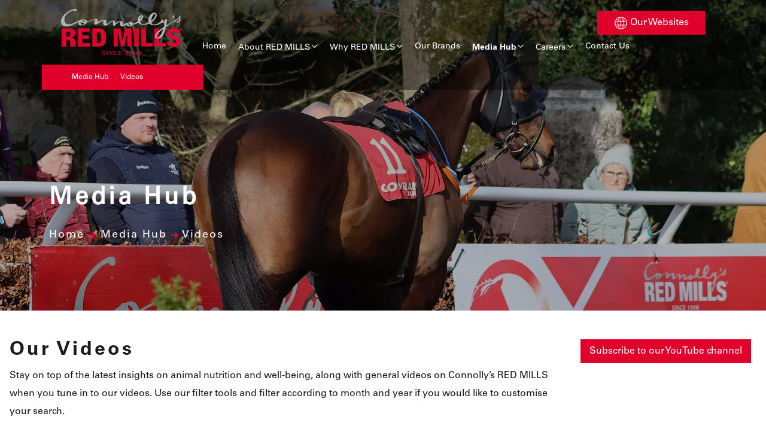

--- FILE ---
content_type: text/html; charset=UTF-8
request_url: https://www.redmills.com/media-hub/our-videos/
body_size: 19539
content:
<!DOCTYPE html>
<html lang="en-US">
<head>
	<meta charset="UTF-8">
	<meta name="viewport" content="width=device-width, initial-scale=1, shrink-to-fit=no">
	<link rel="profile" href="https://gmpg.org/xfn/11">
	<meta name='robots' content='index, follow, max-image-preview:large, max-snippet:-1, max-video-preview:-1' />
	<style>img:is([sizes="auto" i], [sizes^="auto," i]) { contain-intrinsic-size: 3000px 1500px }</style>
	
            <script data-no-defer="1" data-ezscrex="false" data-cfasync="false" data-pagespeed-no-defer data-cookieconsent="ignore">
                var ctPublicFunctions = {"_ajax_nonce":"388342af21","_rest_nonce":"8e72dc1abf","_ajax_url":"\/wp-admin\/admin-ajax.php","_rest_url":"https:\/\/www.redmills.com\/wp-json\/","data__cookies_type":"none","data__ajax_type":"rest","data__bot_detector_enabled":"1","data__frontend_data_log_enabled":1,"cookiePrefix":"","wprocket_detected":false,"host_url":"www.redmills.com","text__ee_click_to_select":"Click to select the whole data","text__ee_original_email":"The complete one is","text__ee_got_it":"Got it","text__ee_blocked":"Blocked","text__ee_cannot_connect":"Cannot connect","text__ee_cannot_decode":"Can not decode email. Unknown reason","text__ee_email_decoder":"CleanTalk email decoder","text__ee_wait_for_decoding":"The magic is on the way!","text__ee_decoding_process":"Please wait a few seconds while we decode the contact data."}
            </script>
        
            <script data-no-defer="1" data-ezscrex="false" data-cfasync="false" data-pagespeed-no-defer data-cookieconsent="ignore">
                var ctPublic = {"_ajax_nonce":"388342af21","settings__forms__check_internal":"0","settings__forms__check_external":"0","settings__forms__force_protection":"0","settings__forms__search_test":"1","settings__forms__wc_add_to_cart":"0","settings__data__bot_detector_enabled":"1","settings__sfw__anti_crawler":0,"blog_home":"https:\/\/www.redmills.com\/","pixel__setting":"3","pixel__enabled":false,"pixel__url":null,"data__email_check_before_post":"1","data__email_check_exist_post":"0","data__cookies_type":"none","data__key_is_ok":true,"data__visible_fields_required":true,"wl_brandname":"Anti-Spam by CleanTalk","wl_brandname_short":"CleanTalk","ct_checkjs_key":1292445126,"emailEncoderPassKey":"8f1553ad2fe24ca3fc7c3d7eabe46c68","bot_detector_forms_excluded":"W10=","advancedCacheExists":false,"varnishCacheExists":false,"wc_ajax_add_to_cart":false,"theRealPerson":{"phrases":{"trpHeading":"The Real Person Badge!","trpContent1":"The commenter acts as a real person and verified as not a bot.","trpContent2":" Anti-Spam by CleanTalk","trpContentLearnMore":"Learn more"},"trpContentLink":"https:\/\/cleantalk.org\/help\/the-real-person?utm_id=&amp;utm_term=&amp;utm_source=admin_side&amp;utm_medium=trp_badge&amp;utm_content=trp_badge_link_click&amp;utm_campaign=apbct_links","imgPersonUrl":"https:\/\/www.redmills.com\/wp-content\/plugins\/cleantalk-spam-protect\/css\/images\/real_user.svg","imgShieldUrl":"https:\/\/www.redmills.com\/wp-content\/plugins\/cleantalk-spam-protect\/css\/images\/shield.svg"}}
            </script>
        
	<!-- This site is optimized with the Yoast SEO plugin v26.5 - https://yoast.com/wordpress/plugins/seo/ -->
	<title>Videos - Red Mills</title>
	<link rel="canonical" href="https://www.redmills.com/media-hub/our-videos/" />
	<meta property="og:locale" content="en_US" />
	<meta property="og:type" content="article" />
	<meta property="og:title" content="Videos - Red Mills" />
	<meta property="og:url" content="https://www.redmills.com/media-hub/our-videos/" />
	<meta property="og:site_name" content="Red Mills" />
	<meta property="article:modified_time" content="2022-09-29T14:29:07+00:00" />
	<meta name="twitter:card" content="summary_large_image" />
	<script type="application/ld+json" class="yoast-schema-graph">{"@context":"https://schema.org","@graph":[{"@type":"WebPage","@id":"https://www.redmills.com/media-hub/our-videos/","url":"https://www.redmills.com/media-hub/our-videos/","name":"Videos - Red Mills","isPartOf":{"@id":"https://www.redmills.com/#website"},"datePublished":"2022-08-10T09:35:01+00:00","dateModified":"2022-09-29T14:29:07+00:00","breadcrumb":{"@id":"https://www.redmills.com/media-hub/our-videos/#breadcrumb"},"inLanguage":"en-US","potentialAction":[{"@type":"ReadAction","target":["https://www.redmills.com/media-hub/our-videos/"]}]},{"@type":"BreadcrumbList","@id":"https://www.redmills.com/media-hub/our-videos/#breadcrumb","itemListElement":[{"@type":"ListItem","position":1,"name":"Home","item":"https://www.redmills.com/"},{"@type":"ListItem","position":2,"name":"Media Hub","item":"https://www.redmills.com/media-hub/"},{"@type":"ListItem","position":3,"name":"Videos"}]},{"@type":"WebSite","@id":"https://www.redmills.com/#website","url":"https://www.redmills.com/","name":"Red Mills","description":"Connolly&#039;s RED MILLS","potentialAction":[{"@type":"SearchAction","target":{"@type":"EntryPoint","urlTemplate":"https://www.redmills.com/?s={search_term_string}"},"query-input":{"@type":"PropertyValueSpecification","valueRequired":true,"valueName":"search_term_string"}}],"inLanguage":"en-US"}]}</script>
	<!-- / Yoast SEO plugin. -->


<link rel='dns-prefetch' href='//fd.cleantalk.org' />
<link rel='dns-prefetch' href='//cdn.canvasjs.com' />
<link rel="alternate" type="application/rss+xml" title="Red Mills &raquo; Feed" href="https://www.redmills.com/feed/" />
<link rel='stylesheet' id='wp-block-library-css' href='https://www.redmills.com/wp-includes/css/dist/block-library/style.min.css?ver=6.8.3' media='all' />
<style id='classic-theme-styles-inline-css'>
/*! This file is auto-generated */
.wp-block-button__link{color:#fff;background-color:#32373c;border-radius:9999px;box-shadow:none;text-decoration:none;padding:calc(.667em + 2px) calc(1.333em + 2px);font-size:1.125em}.wp-block-file__button{background:#32373c;color:#fff;text-decoration:none}
</style>
<style id='global-styles-inline-css'>
:root{--wp--preset--aspect-ratio--square: 1;--wp--preset--aspect-ratio--4-3: 4/3;--wp--preset--aspect-ratio--3-4: 3/4;--wp--preset--aspect-ratio--3-2: 3/2;--wp--preset--aspect-ratio--2-3: 2/3;--wp--preset--aspect-ratio--16-9: 16/9;--wp--preset--aspect-ratio--9-16: 9/16;--wp--preset--color--black: #000000;--wp--preset--color--cyan-bluish-gray: #abb8c3;--wp--preset--color--white: #fff;--wp--preset--color--pale-pink: #f78da7;--wp--preset--color--vivid-red: #cf2e2e;--wp--preset--color--luminous-vivid-orange: #ff6900;--wp--preset--color--luminous-vivid-amber: #fcb900;--wp--preset--color--light-green-cyan: #7bdcb5;--wp--preset--color--vivid-green-cyan: #00d084;--wp--preset--color--pale-cyan-blue: #8ed1fc;--wp--preset--color--vivid-cyan-blue: #0693e3;--wp--preset--color--vivid-purple: #9b51e0;--wp--preset--color--blue: #0d6efd;--wp--preset--color--indigo: #6610f2;--wp--preset--color--purple: #5533ff;--wp--preset--color--pink: #d63384;--wp--preset--color--red: #dc3545;--wp--preset--color--orange: #fd7e14;--wp--preset--color--yellow: #ffc107;--wp--preset--color--green: #198754;--wp--preset--color--teal: #20c997;--wp--preset--color--cyan: #0dcaf0;--wp--preset--color--gray: #6c757d;--wp--preset--color--gray-dark: #343a40;--wp--preset--gradient--vivid-cyan-blue-to-vivid-purple: linear-gradient(135deg,rgba(6,147,227,1) 0%,rgb(155,81,224) 100%);--wp--preset--gradient--light-green-cyan-to-vivid-green-cyan: linear-gradient(135deg,rgb(122,220,180) 0%,rgb(0,208,130) 100%);--wp--preset--gradient--luminous-vivid-amber-to-luminous-vivid-orange: linear-gradient(135deg,rgba(252,185,0,1) 0%,rgba(255,105,0,1) 100%);--wp--preset--gradient--luminous-vivid-orange-to-vivid-red: linear-gradient(135deg,rgba(255,105,0,1) 0%,rgb(207,46,46) 100%);--wp--preset--gradient--very-light-gray-to-cyan-bluish-gray: linear-gradient(135deg,rgb(238,238,238) 0%,rgb(169,184,195) 100%);--wp--preset--gradient--cool-to-warm-spectrum: linear-gradient(135deg,rgb(74,234,220) 0%,rgb(151,120,209) 20%,rgb(207,42,186) 40%,rgb(238,44,130) 60%,rgb(251,105,98) 80%,rgb(254,248,76) 100%);--wp--preset--gradient--blush-light-purple: linear-gradient(135deg,rgb(255,206,236) 0%,rgb(152,150,240) 100%);--wp--preset--gradient--blush-bordeaux: linear-gradient(135deg,rgb(254,205,165) 0%,rgb(254,45,45) 50%,rgb(107,0,62) 100%);--wp--preset--gradient--luminous-dusk: linear-gradient(135deg,rgb(255,203,112) 0%,rgb(199,81,192) 50%,rgb(65,88,208) 100%);--wp--preset--gradient--pale-ocean: linear-gradient(135deg,rgb(255,245,203) 0%,rgb(182,227,212) 50%,rgb(51,167,181) 100%);--wp--preset--gradient--electric-grass: linear-gradient(135deg,rgb(202,248,128) 0%,rgb(113,206,126) 100%);--wp--preset--gradient--midnight: linear-gradient(135deg,rgb(2,3,129) 0%,rgb(40,116,252) 100%);--wp--preset--font-size--small: 13px;--wp--preset--font-size--medium: 20px;--wp--preset--font-size--large: 36px;--wp--preset--font-size--x-large: 42px;--wp--preset--spacing--20: 0.44rem;--wp--preset--spacing--30: 0.67rem;--wp--preset--spacing--40: 1rem;--wp--preset--spacing--50: 1.5rem;--wp--preset--spacing--60: 2.25rem;--wp--preset--spacing--70: 3.38rem;--wp--preset--spacing--80: 5.06rem;--wp--preset--shadow--natural: 6px 6px 9px rgba(0, 0, 0, 0.2);--wp--preset--shadow--deep: 12px 12px 50px rgba(0, 0, 0, 0.4);--wp--preset--shadow--sharp: 6px 6px 0px rgba(0, 0, 0, 0.2);--wp--preset--shadow--outlined: 6px 6px 0px -3px rgba(255, 255, 255, 1), 6px 6px rgba(0, 0, 0, 1);--wp--preset--shadow--crisp: 6px 6px 0px rgba(0, 0, 0, 1);}:where(.is-layout-flex){gap: 0.5em;}:where(.is-layout-grid){gap: 0.5em;}body .is-layout-flex{display: flex;}.is-layout-flex{flex-wrap: wrap;align-items: center;}.is-layout-flex > :is(*, div){margin: 0;}body .is-layout-grid{display: grid;}.is-layout-grid > :is(*, div){margin: 0;}:where(.wp-block-columns.is-layout-flex){gap: 2em;}:where(.wp-block-columns.is-layout-grid){gap: 2em;}:where(.wp-block-post-template.is-layout-flex){gap: 1.25em;}:where(.wp-block-post-template.is-layout-grid){gap: 1.25em;}.has-black-color{color: var(--wp--preset--color--black) !important;}.has-cyan-bluish-gray-color{color: var(--wp--preset--color--cyan-bluish-gray) !important;}.has-white-color{color: var(--wp--preset--color--white) !important;}.has-pale-pink-color{color: var(--wp--preset--color--pale-pink) !important;}.has-vivid-red-color{color: var(--wp--preset--color--vivid-red) !important;}.has-luminous-vivid-orange-color{color: var(--wp--preset--color--luminous-vivid-orange) !important;}.has-luminous-vivid-amber-color{color: var(--wp--preset--color--luminous-vivid-amber) !important;}.has-light-green-cyan-color{color: var(--wp--preset--color--light-green-cyan) !important;}.has-vivid-green-cyan-color{color: var(--wp--preset--color--vivid-green-cyan) !important;}.has-pale-cyan-blue-color{color: var(--wp--preset--color--pale-cyan-blue) !important;}.has-vivid-cyan-blue-color{color: var(--wp--preset--color--vivid-cyan-blue) !important;}.has-vivid-purple-color{color: var(--wp--preset--color--vivid-purple) !important;}.has-black-background-color{background-color: var(--wp--preset--color--black) !important;}.has-cyan-bluish-gray-background-color{background-color: var(--wp--preset--color--cyan-bluish-gray) !important;}.has-white-background-color{background-color: var(--wp--preset--color--white) !important;}.has-pale-pink-background-color{background-color: var(--wp--preset--color--pale-pink) !important;}.has-vivid-red-background-color{background-color: var(--wp--preset--color--vivid-red) !important;}.has-luminous-vivid-orange-background-color{background-color: var(--wp--preset--color--luminous-vivid-orange) !important;}.has-luminous-vivid-amber-background-color{background-color: var(--wp--preset--color--luminous-vivid-amber) !important;}.has-light-green-cyan-background-color{background-color: var(--wp--preset--color--light-green-cyan) !important;}.has-vivid-green-cyan-background-color{background-color: var(--wp--preset--color--vivid-green-cyan) !important;}.has-pale-cyan-blue-background-color{background-color: var(--wp--preset--color--pale-cyan-blue) !important;}.has-vivid-cyan-blue-background-color{background-color: var(--wp--preset--color--vivid-cyan-blue) !important;}.has-vivid-purple-background-color{background-color: var(--wp--preset--color--vivid-purple) !important;}.has-black-border-color{border-color: var(--wp--preset--color--black) !important;}.has-cyan-bluish-gray-border-color{border-color: var(--wp--preset--color--cyan-bluish-gray) !important;}.has-white-border-color{border-color: var(--wp--preset--color--white) !important;}.has-pale-pink-border-color{border-color: var(--wp--preset--color--pale-pink) !important;}.has-vivid-red-border-color{border-color: var(--wp--preset--color--vivid-red) !important;}.has-luminous-vivid-orange-border-color{border-color: var(--wp--preset--color--luminous-vivid-orange) !important;}.has-luminous-vivid-amber-border-color{border-color: var(--wp--preset--color--luminous-vivid-amber) !important;}.has-light-green-cyan-border-color{border-color: var(--wp--preset--color--light-green-cyan) !important;}.has-vivid-green-cyan-border-color{border-color: var(--wp--preset--color--vivid-green-cyan) !important;}.has-pale-cyan-blue-border-color{border-color: var(--wp--preset--color--pale-cyan-blue) !important;}.has-vivid-cyan-blue-border-color{border-color: var(--wp--preset--color--vivid-cyan-blue) !important;}.has-vivid-purple-border-color{border-color: var(--wp--preset--color--vivid-purple) !important;}.has-vivid-cyan-blue-to-vivid-purple-gradient-background{background: var(--wp--preset--gradient--vivid-cyan-blue-to-vivid-purple) !important;}.has-light-green-cyan-to-vivid-green-cyan-gradient-background{background: var(--wp--preset--gradient--light-green-cyan-to-vivid-green-cyan) !important;}.has-luminous-vivid-amber-to-luminous-vivid-orange-gradient-background{background: var(--wp--preset--gradient--luminous-vivid-amber-to-luminous-vivid-orange) !important;}.has-luminous-vivid-orange-to-vivid-red-gradient-background{background: var(--wp--preset--gradient--luminous-vivid-orange-to-vivid-red) !important;}.has-very-light-gray-to-cyan-bluish-gray-gradient-background{background: var(--wp--preset--gradient--very-light-gray-to-cyan-bluish-gray) !important;}.has-cool-to-warm-spectrum-gradient-background{background: var(--wp--preset--gradient--cool-to-warm-spectrum) !important;}.has-blush-light-purple-gradient-background{background: var(--wp--preset--gradient--blush-light-purple) !important;}.has-blush-bordeaux-gradient-background{background: var(--wp--preset--gradient--blush-bordeaux) !important;}.has-luminous-dusk-gradient-background{background: var(--wp--preset--gradient--luminous-dusk) !important;}.has-pale-ocean-gradient-background{background: var(--wp--preset--gradient--pale-ocean) !important;}.has-electric-grass-gradient-background{background: var(--wp--preset--gradient--electric-grass) !important;}.has-midnight-gradient-background{background: var(--wp--preset--gradient--midnight) !important;}.has-small-font-size{font-size: var(--wp--preset--font-size--small) !important;}.has-medium-font-size{font-size: var(--wp--preset--font-size--medium) !important;}.has-large-font-size{font-size: var(--wp--preset--font-size--large) !important;}.has-x-large-font-size{font-size: var(--wp--preset--font-size--x-large) !important;}
:where(.wp-block-post-template.is-layout-flex){gap: 1.25em;}:where(.wp-block-post-template.is-layout-grid){gap: 1.25em;}
:where(.wp-block-columns.is-layout-flex){gap: 2em;}:where(.wp-block-columns.is-layout-grid){gap: 2em;}
:root :where(.wp-block-pullquote){font-size: 1.5em;line-height: 1.6;}
</style>
<link rel='stylesheet' id='cleantalk-public-css-css' href='https://www.redmills.com/wp-content/plugins/cleantalk-spam-protect/css/cleantalk-public.min.css?ver=6.69.1_1765175017' media='all' />
<link rel='stylesheet' id='cleantalk-email-decoder-css-css' href='https://www.redmills.com/wp-content/plugins/cleantalk-spam-protect/css/cleantalk-email-decoder.min.css?ver=6.69.1_1765175017' media='all' />
<link rel='stylesheet' id='cleantalk-trp-css-css' href='https://www.redmills.com/wp-content/plugins/cleantalk-spam-protect/css/cleantalk-trp.min.css?ver=6.69.1_1765175017' media='all' />
<link rel='stylesheet' id='contact-form-7-css' href='https://www.redmills.com/wp-content/plugins/contact-form-7/includes/css/styles.css?ver=6.1.4' media='all' />
<style id='contact-form-7-inline-css'>
.wpcf7 .wpcf7-recaptcha iframe {margin-bottom: 0;}.wpcf7 .wpcf7-recaptcha[data-align="center"] > div {margin: 0 auto;}.wpcf7 .wpcf7-recaptcha[data-align="right"] > div {margin: 0 0 0 auto;}
</style>
<link rel='stylesheet' id='dashicons-css' href='https://www.redmills.com/wp-includes/css/dashicons.min.css?ver=6.8.3' media='all' />
<link rel='stylesheet' id='admin-bar-css' href='https://www.redmills.com/wp-includes/css/admin-bar.min.css?ver=6.8.3' media='all' />
<style id='admin-bar-inline-css'>

    .canvasjs-chart-credit{
        display: none !important;
    }
    #vtrtsFreeChart canvas {
    border-radius: 6px;
}

.vtrts-free-adminbar-weekly-title {
    font-weight: bold;
    font-size: 14px;
    color: #fff;
    margin-bottom: 6px;
}

        #wpadminbar #wp-admin-bar-vtrts_free_top_button .ab-icon:before {
            content: "\f185";
            color: #1DAE22;
            top: 3px;
        }
    #wp-admin-bar-vtrts_pro_top_button .ab-item {
        min-width: 180px;
    }
    .vtrts-free-adminbar-dropdown {
        min-width: 420px ;
        padding: 18px 18px 12px 18px;
        background: #23282d;
        color: #fff;
        border-radius: 8px;
        box-shadow: 0 4px 24px rgba(0,0,0,0.15);
        margin-top: 10px;
    }
    .vtrts-free-adminbar-grid {
        display: grid;
        grid-template-columns: 1fr 1fr;
        gap: 18px 18px; /* row-gap column-gap */
        margin-bottom: 18px;
    }
    .vtrts-free-adminbar-card {
        background: #2c3338;
        border-radius: 8px;
        padding: 18px 18px 12px 18px;
        box-shadow: 0 2px 8px rgba(0,0,0,0.07);
        display: flex;
        flex-direction: column;
        align-items: flex-start;
    }
    /* Extra margin for the right column */
    .vtrts-free-adminbar-card:nth-child(2),
    .vtrts-free-adminbar-card:nth-child(4) {
        margin-left: 10px !important;
        padding-left: 10px !important;
                padding-top: 6px !important;

        margin-right: 10px !important;
        padding-right : 10px !important;
        margin-top: 10px !important;
    }
    .vtrts-free-adminbar-card:nth-child(1),
    .vtrts-free-adminbar-card:nth-child(3) {
        margin-left: 10px !important;
        padding-left: 10px !important;
                padding-top: 6px !important;

        margin-top: 10px !important;
                padding-right : 10px !important;

    }
    /* Extra margin for the bottom row */
    .vtrts-free-adminbar-card:nth-child(3),
    .vtrts-free-adminbar-card:nth-child(4) {
        margin-top: 6px !important;
        padding-top: 6px !important;
        margin-top: 10px !important;
    }
    .vtrts-free-adminbar-card-title {
        font-size: 14px;
        font-weight: 800;
        margin-bottom: 6px;
        color: #fff;
    }
    .vtrts-free-adminbar-card-value {
        font-size: 22px;
        font-weight: bold;
        color: #1DAE22;
        margin-bottom: 4px;
    }
    .vtrts-free-adminbar-card-sub {
        font-size: 12px;
        color: #aaa;
    }
    .vtrts-free-adminbar-btn-wrap {
        text-align: center;
        margin-top: 8px;
    }

    #wp-admin-bar-vtrts_free_top_button .ab-item{
    min-width: 80px !important;
        padding: 0px !important;
    .vtrts-free-adminbar-btn {
        display: inline-block;
        background: #1DAE22;
        color: #fff !important;
        font-weight: bold;
        padding: 8px 28px;
        border-radius: 6px;
        text-decoration: none;
        font-size: 15px;
        transition: background 0.2s;
        margin-top: 8px;
    }
    .vtrts-free-adminbar-btn:hover {
        background: #15991b;
        color: #fff !important;
    }

    .vtrts-free-adminbar-dropdown-wrap { min-width: 0; padding: 0; }
    #wpadminbar #wp-admin-bar-vtrts_free_top_button .vtrts-free-adminbar-dropdown { display: none; position: absolute; left: 0; top: 100%; z-index: 99999; }
    #wpadminbar #wp-admin-bar-vtrts_free_top_button:hover .vtrts-free-adminbar-dropdown { display: block; }
    
        .ab-empty-item #wp-admin-bar-vtrts_free_top_button-default .ab-empty-item{
    height:0px !important;
    padding :0px !important;
     }
            #wpadminbar .quicklinks .ab-empty-item{
        padding:0px !important;
    }
    .vtrts-free-adminbar-dropdown {
    min-width: 420px;
    padding: 18px 18px 12px 18px;
    background: #23282d;
    color: #fff;
    border-radius: 12px; /* more rounded */
    box-shadow: 0 8px 32px rgba(0,0,0,0.25); /* deeper shadow */
    margin-top: 10px;
}

.vtrts-free-adminbar-btn-wrap {
    text-align: center;
    margin-top: 18px; /* more space above */
}

.vtrts-free-adminbar-btn {
    display: inline-block;
    background: #1DAE22;
    color: #fff !important;
    font-weight: bold;
    padding: 5px 22px;
    border-radius: 8px;
    text-decoration: none;
    font-size: 17px;
    transition: background 0.2s, box-shadow 0.2s;
    margin-top: 8px;
    box-shadow: 0 2px 8px rgba(29,174,34,0.15);
    text-align: center;
    line-height: 1.6;
    
}
.vtrts-free-adminbar-btn:hover {
    background: #15991b;
    color: #fff !important;
    box-shadow: 0 4px 16px rgba(29,174,34,0.25);
}
    


</style>
<link rel='stylesheet' id='redmills-styles-css' href='https://www.redmills.com/wp-content/themes/redmills/ui/stylesheet/main.css?ver=6.8.3' media='all' />
<link rel='stylesheet' id='custom-styles-css' href='https://www.redmills.com/wp-content/themes/redmills/ui/stylesheet/custom.css?ver=6.8.3' media='all' />
<link rel='stylesheet' id='wpc-filter-everything-css' href='https://www.redmills.com/wp-content/plugins/filter-everything-pro/assets/css/filter-everything.min.css?ver=1.8.8' media='all' />
<link rel='stylesheet' id='wpc-filter-everything-custom-css' href='https://www.redmills.com/wp-content/uploads/cache/filter-everything/f1975c2d055bd9913cf910c32687faad.css?ver=6.8.3' media='all' />
<script id="ahc_front_js-js-extra">
var ahc_ajax_front = {"ajax_url":"https:\/\/www.redmills.com\/wp-admin\/admin-ajax.php","plugin_url":"https:\/\/www.redmills.com\/wp-content\/plugins\/visitors-traffic-real-time-statistics\/","page_id":"688","page_title":"Videos","post_type":"page"};
</script>
<script src="https://www.redmills.com/wp-content/plugins/visitors-traffic-real-time-statistics/js/front.js?ver=6.8.3" id="ahc_front_js-js"></script>
<script src="https://www.redmills.com/wp-content/plugins/cleantalk-spam-protect/js/apbct-public-bundle.min.js?ver=6.69.1_1765175017" id="apbct-public-bundle.min-js-js"></script>
<script src="https://fd.cleantalk.org/ct-bot-detector-wrapper.js?ver=6.69.1" id="ct_bot_detector-js" defer data-wp-strategy="defer"></script>
<script src="https://www.redmills.com/wp-includes/js/jquery/jquery.min.js?ver=3.7.1" id="jquery-core-js"></script>
<script src="https://www.redmills.com/wp-includes/js/jquery/jquery-migrate.min.js?ver=3.4.1" id="jquery-migrate-js"></script>
<link rel="https://api.w.org/" href="https://www.redmills.com/wp-json/" /><link rel="alternate" title="JSON" type="application/json" href="https://www.redmills.com/wp-json/wp/v2/pages/688" /><link rel="EditURI" type="application/rsd+xml" title="RSD" href="https://www.redmills.com/xmlrpc.php?rsd" />
<meta name="generator" content="WordPress 6.8.3" />
<link rel='shortlink' href='https://www.redmills.com/?p=688' />
<link rel="alternate" title="oEmbed (JSON)" type="application/json+oembed" href="https://www.redmills.com/wp-json/oembed/1.0/embed?url=https%3A%2F%2Fwww.redmills.com%2Fmedia-hub%2Four-videos%2F" />
<link rel="alternate" title="oEmbed (XML)" type="text/xml+oembed" href="https://www.redmills.com/wp-json/oembed/1.0/embed?url=https%3A%2F%2Fwww.redmills.com%2Fmedia-hub%2Four-videos%2F&#038;format=xml" />
<script>document.createElement( "picture" );if(!window.HTMLPictureElement && document.addEventListener) {window.addEventListener("DOMContentLoaded", function() {var s = document.createElement("script");s.src = "https://www.redmills.com/wp-content/plugins/webp-express/js/picturefill.min.js";document.body.appendChild(s);});}</script><link rel="icon" type="image/x-icon" href="https://www.redmills.com/wp-content/uploads/2022/09/redmills.png" /><meta name="mobile-web-app-capable" content="yes">
<meta name="apple-mobile-web-app-capable" content="yes">
<meta name="apple-mobile-web-app-title" content="Red Mills - Connolly&#039;s RED MILLS">
<style type="text/css" id="filter-everything-inline-css">.wpc-orderby-select{width:100%}.wpc-filters-open-button-container{display:none}.wpc-debug-message{padding:16px;font-size:14px;border:1px dashed #ccc;margin-bottom:20px}.wpc-debug-title{visibility:hidden}.wpc-button-inner,.wpc-chip-content{display:flex;align-items:center}.wpc-icon-html-wrapper{position:relative;margin-right:10px;top:2px}.wpc-icon-html-wrapper span{display:block;height:1px;width:18px;border-radius:3px;background:#2c2d33;margin-bottom:4px;position:relative}span.wpc-icon-line-1:after,span.wpc-icon-line-2:after,span.wpc-icon-line-3:after{content:"";display:block;width:3px;height:3px;border:1px solid #2c2d33;background-color:#fff;position:absolute;top:-2px;box-sizing:content-box}span.wpc-icon-line-3:after{border-radius:50%;left:2px}span.wpc-icon-line-1:after{border-radius:50%;left:5px}span.wpc-icon-line-2:after{border-radius:50%;left:12px}body .wpc-filters-open-button-container a.wpc-filters-open-widget,body .wpc-filters-open-button-container a.wpc-open-close-filters-button{display:inline-block;text-align:left;border:1px solid #2c2d33;border-radius:2px;line-height:1.5;padding:7px 12px;background-color:transparent;color:#2c2d33;box-sizing:border-box;text-decoration:none!important;font-weight:400;transition:none;position:relative}@media screen and (max-width:768px){.wpc_show_bottom_widget .wpc-filters-open-button-container,.wpc_show_open_close_button .wpc-filters-open-button-container{display:block}.wpc_show_bottom_widget .wpc-filters-open-button-container{margin-top:1em;margin-bottom:1em}}</style>
		<style id="wp-custom-css">
			header nav.navbar {
 background: transparent; }
header nav.navbar .nav-item .nav-link {
    color: #fff;    
}
header nav.navbar .nav-item.active .nav-link {
    color: #fff;
    }

@media only screen and (max-width: 700px) {
   header{
        background-color: rgba(0, 0, 0)!important;" 
    }
}		</style>
			<!-- Google Tag Managers -->
<script>(function(w,d,s,l,i){w[l]=w[l]||[];w[l].push({'gtm.start':
new Date().getTime(),event:'gtm.js'});var f=d.getElementsByTagName(s)[0],
j=d.createElement(s),dl=l!='dataLayer'?'&l='+l:'';j.async=true;j.src=
'https://www.googletagmanager.com/gtm.js?id='+i+dl;f.parentNode.insertBefore(j,f);
})(window,document,'script','dataLayer','GTM-MTJB43Z');</script>
<!-- End Google Tag Manager -->
<style>ul.dropdown-menu li.nav-item {padding-left: 0;}</style>
</head>

<body class="wp-singular page-template page-template-page-templates page-template-our-videos page-template-page-templatesour-videos-php page page-id-688 page-child parent-pageid-735 wp-embed-responsive wp-theme-redmills body redmills-has-sidebar" itemscope itemtype="http://schema.org/WebSite">
	<!-- Google Tag Manager (noscript) -->
<noscript><iframe src="https://www.googletagmanager.com/ns.html?id=GTM-MTJB43Z" 
height="0" width="0" style="display:none;visibility:hidden"></iframe></noscript>
<!-- End Google Tag Manager (noscript) -->
<div class="page-wrapper" id="app">

	<!-- ******************* The Navbar Area ******************* -->
	<header class="header-inner" style="background-color: rgba(0, 0, 0, 0.42);" >
		<a class="skip-link sr-only sr-only-focusable" href="#content">Skip to content</a>
		<div class="container px-0">
			
<nav class="navbar navbar-expand-lg" aria-labelledby="main-nav-label">




	<div class="container">

		<!-- Your site title as branding in the menu -->
		
			
				<a class="navbar-brand" rel="home" href="https://www.redmills.com/" itemprop="url"><picture><source srcset="https://www.redmills.com/wp-content/webp-express/webp-images/uploads/2022/07/logo.png.webp" type="image/webp"><img src="https://www.redmills.com/wp-content/uploads/2022/07/logo.png" alt="Red Mills" class="webpexpress-processed"></picture></a>

			
					<!-- end custom logo -->

		<button class="navbar-toggler" type="button" data-bs-toggle="collapse" data-bs-target="#navbarSupportedContent" aria-controls="navbarSupportedContent" aria-expanded="false" aria-label="Toggle navigation">
			<picture><source srcset="https://www.redmills.com/wp-content/webp-express/webp-images/themes/redmills/ui/media/images/toggle-icon.png.webp" type="image/webp"><img src="https://www.redmills.com/wp-content/themes/redmills/ui/media/images/toggle-icon.png" alt="" class="img-fluid webpexpress-processed"></picture>
		</button>
		<!-- The WordPress Menu goes here -->
		<div class="collapse navbar-collapse" id="navbarSupportedContent">
		<div class="nav-btn">
				<div class="nav-action">
						<a href="javascript:void(0)" class="btn btn-light hvr-shutter-in-horizontal" data-toggle="modal" data-target="#costModal"><img src="https://www.redmills.com/wp-content/themes/redmills/ui/media/images/clarity_world-line.png" alt="image"> Our Websites</a>
				</div>
		</div>
		<ul id="main-menu" class="navbar-nav"><li itemscope="itemscope" itemtype="https://www.schema.org/SiteNavigationElement" id="menu-item-67" class="menu-item menu-item-type-post_type menu-item-object-page menu-item-home menu-item-67 nav-item"><a title="Home" href="https://www.redmills.com/" class="nav-link">Home</a></li>
<li itemscope="itemscope" itemtype="https://www.schema.org/SiteNavigationElement" id="menu-item-41" class="menu-item menu-item-type-custom menu-item-object-custom menu-item-has-children dropdown menu-item-41 nav-item"><a title="About RED MILLS" href="https://www.redmills.com/about-us/" data-toggle="dropdown" data-bs-toggle="dropdown" aria-haspopup="true" aria-expanded="false" class="dropdown-toggle nav-link" id="menu-item-dropdown-41">About RED MILLS</a>
<ul class="dropdown-menu" aria-labelledby="menu-item-dropdown-41" >
	<li itemscope="itemscope" itemtype="https://www.schema.org/SiteNavigationElement" id="menu-item-540" class="menu-item menu-item-type-post_type menu-item-object-page menu-item-540 nav-item"><a title="Overview" href="https://www.redmills.com/about-us/" class="dropdown-item">Overview</a></li>
	<li itemscope="itemscope" itemtype="https://www.schema.org/SiteNavigationElement" id="menu-item-541" class="menu-item menu-item-type-post_type menu-item-object-page menu-item-541 nav-item"><a title="Our Story" href="https://www.redmills.com/about-us/our-story/" class="dropdown-item">Our Story</a></li>
	<li itemscope="itemscope" itemtype="https://www.schema.org/SiteNavigationElement" id="menu-item-895" class="menu-item menu-item-type-post_type menu-item-object-page menu-item-895 nav-item"><a title="Our Milestones" href="https://www.redmills.com/about-us/our-milestones/" class="dropdown-item">Our Milestones</a></li>
	<li itemscope="itemscope" itemtype="https://www.schema.org/SiteNavigationElement" id="menu-item-563" class="menu-item menu-item-type-post_type menu-item-object-page menu-item-563 nav-item"><a title="Our Directors and Leaders" href="https://www.redmills.com/about-us/our-directors-leaders/" class="dropdown-item">Our Directors and Leaders</a></li>
	<li itemscope="itemscope" itemtype="https://www.schema.org/SiteNavigationElement" id="menu-item-562" class="menu-item menu-item-type-post_type menu-item-object-page menu-item-562 nav-item"><a title="Our Markets" href="https://www.redmills.com/about-us/our-markets/" class="dropdown-item">Our Markets</a></li>
	<li itemscope="itemscope" itemtype="https://www.schema.org/SiteNavigationElement" id="menu-item-561" class="menu-item menu-item-type-post_type menu-item-object-page menu-item-561 nav-item"><a title="Our Group" href="https://www.redmills.com/about-us/our-group/" class="dropdown-item">Our Group</a></li>
</ul>
</li>
<li itemscope="itemscope" itemtype="https://www.schema.org/SiteNavigationElement" id="menu-item-48" class="menu-item menu-item-type-custom menu-item-object-custom menu-item-has-children dropdown menu-item-48 nav-item"><a title="Why RED MILLS" href="https://www.redmills.com/why-redmills/" data-toggle="dropdown" data-bs-toggle="dropdown" aria-haspopup="true" aria-expanded="false" class="dropdown-toggle nav-link" id="menu-item-dropdown-48">Why RED MILLS</a>
<ul class="dropdown-menu" aria-labelledby="menu-item-dropdown-48" >
	<li itemscope="itemscope" itemtype="https://www.schema.org/SiteNavigationElement" id="menu-item-874" class="menu-item menu-item-type-post_type menu-item-object-page menu-item-874 nav-item"><a title="Overview" href="https://www.redmills.com/why-redmills/" class="dropdown-item">Overview</a></li>
	<li itemscope="itemscope" itemtype="https://www.schema.org/SiteNavigationElement" id="menu-item-889" class="menu-item menu-item-type-post_type menu-item-object-page menu-item-889 nav-item"><a title="Innovation" href="https://www.redmills.com/why-redmills/commitment-innovation/" class="dropdown-item">Innovation</a></li>
	<li itemscope="itemscope" itemtype="https://www.schema.org/SiteNavigationElement" id="menu-item-938" class="menu-item menu-item-type-post_type menu-item-object-page menu-item-938 nav-item"><a title="Manufacturing" href="https://www.redmills.com/why-redmills/our-centralised-manufacturing/" class="dropdown-item">Manufacturing</a></li>
	<li itemscope="itemscope" itemtype="https://www.schema.org/SiteNavigationElement" id="menu-item-2114" class="menu-item menu-item-type-post_type menu-item-object-page menu-item-2114 nav-item"><a title="Quality and Safety" href="https://www.redmills.com/why-redmills/quality-safety/" class="dropdown-item">Quality and Safety</a></li>
	<li itemscope="itemscope" itemtype="https://www.schema.org/SiteNavigationElement" id="menu-item-1910" class="menu-item menu-item-type-post_type menu-item-object-page menu-item-1910 nav-item"><a title="Sustainability Practices" href="https://www.redmills.com/why-redmills/sustainability-practices/" class="dropdown-item">Sustainability Practices</a></li>
	<li itemscope="itemscope" itemtype="https://www.schema.org/SiteNavigationElement" id="menu-item-992" class="menu-item menu-item-type-post_type menu-item-object-page menu-item-992 nav-item"><a title="Nutritional Expertise" href="https://www.redmills.com/why-redmills/nutritional-expertise/" class="dropdown-item">Nutritional Expertise</a></li>
	<li itemscope="itemscope" itemtype="https://www.schema.org/SiteNavigationElement" id="menu-item-1026" class="menu-item menu-item-type-post_type menu-item-object-page menu-item-1026 nav-item"><a title="Global Distribution" href="https://www.redmills.com/why-redmills/global-distribution/" class="dropdown-item">Global Distribution</a></li>
</ul>
</li>
<li itemscope="itemscope" itemtype="https://www.schema.org/SiteNavigationElement" id="menu-item-444" class="menu-item menu-item-type-post_type menu-item-object-page menu-item-444 nav-item"><a title="Our Brands" href="https://www.redmills.com/our-brands/" class="nav-link">Our Brands</a></li>
<li itemscope="itemscope" itemtype="https://www.schema.org/SiteNavigationElement" id="menu-item-57" class="menu-item menu-item-type-custom menu-item-object-custom current-menu-ancestor current-menu-parent menu-item-has-children dropdown active menu-item-57 nav-item"><a title="Media Hub" href="https://www.redmills.com/media-hub/" data-toggle="dropdown" data-bs-toggle="dropdown" aria-haspopup="true" aria-expanded="false" class="dropdown-toggle nav-link" id="menu-item-dropdown-57">Media Hub</a>
<ul class="dropdown-menu" aria-labelledby="menu-item-dropdown-57" >
	<li itemscope="itemscope" itemtype="https://www.schema.org/SiteNavigationElement" id="menu-item-771" class="menu-item menu-item-type-post_type menu-item-object-page current-page-ancestor current-page-parent menu-item-771 nav-item"><a title="Overview" href="https://www.redmills.com/media-hub/" class="dropdown-item">Overview</a></li>
	<li itemscope="itemscope" itemtype="https://www.schema.org/SiteNavigationElement" id="menu-item-773" class="menu-item menu-item-type-post_type menu-item-object-page current-menu-item page_item page-item-688 current_page_item active menu-item-773 nav-item"><a title="Videos" href="https://www.redmills.com/media-hub/our-videos/" class="nav-link active" aria-current="page">Videos</a></li>
</ul>
</li>
<li itemscope="itemscope" itemtype="https://www.schema.org/SiteNavigationElement" id="menu-item-6056" class="menu-item menu-item-type-custom menu-item-object-custom menu-item-has-children dropdown menu-item-6056 nav-item"><a title="Careers" href="https://www.redmills.com/why-join-redmills/" data-toggle="dropdown" data-bs-toggle="dropdown" aria-haspopup="true" aria-expanded="false" class="dropdown-toggle nav-link" id="menu-item-dropdown-6056">Careers</a>
<ul class="dropdown-menu" aria-labelledby="menu-item-dropdown-6056" >
	<li itemscope="itemscope" itemtype="https://www.schema.org/SiteNavigationElement" id="menu-item-375" class="menu-item menu-item-type-post_type menu-item-object-page menu-item-375 nav-item"><a title="Why Join RED MILLS" href="https://www.redmills.com/why-join-redmills/" class="dropdown-item">Why Join RED MILLS</a></li>
	<li itemscope="itemscope" itemtype="https://www.schema.org/SiteNavigationElement" id="menu-item-6060" class="menu-item menu-item-type-post_type menu-item-object-page menu-item-6060 nav-item"><a title="Jobs Board" href="https://www.redmills.com/jobs-board/" class="dropdown-item">Jobs Board</a></li>
</ul>
</li>
<li itemscope="itemscope" itemtype="https://www.schema.org/SiteNavigationElement" id="menu-item-303" class="menu-item menu-item-type-post_type menu-item-object-page menu-item-303 nav-item"><a title="Contact Us" href="https://www.redmills.com/contact-us/" class="nav-link">Contact Us</a></li>
</ul>	</div>

	</div><!-- .container -->
</nav><!-- .site-navigation -->
<ul class="submenu-list d-none d-lg-flex">
		<li><a href="https://www.redmills.com/media-hub/">Media Hub</a></li>
		<li><a href="https://www.redmills.com/media-hub/our-videos/">Videos</a></li>
	</ul>
		</div>

	</header><!-- #wrapper-navbar end -->
	<main class="main"><!-- Start Slider -->
<!-- Start Home Banner -->
<div class="inner-banner"   data-aos="zoom-out" data-aos-duration="100" data-aos-duration="900">
	<div class="banner-content pb-xl-5 pb-3">
			<div class="container">
					<div class="row mb-xl-5">
							<div class="col">
																	<h1 class="mb-xl-4" data-aos="zoom-in" data-aos-duration="700"
									data-aos-duration="100" data-aos-easing="ease-in-sine"
									data-aos-anchor-placement="top-bottom" data-aos-offset="">Media Hub</h1>
																		<div class="breadcrumb_menu pb-3" data-aos="fade-right" data-aos-duration="700"
									data-aos-duration="100" data-aos-easing="ease-in-sine"
									data-aos-anchor-placement="top-bottom" data-aos-offset="">
											<!-- <span property="itemListElement" typeof="ListItem">
												<a property="item" typeof="WebPage" title="Go to CF PADEL." href="https://www.redmills.com/" class="home">
													<span property="name">Home</span>
												</a>
												<meta property="position" content="1">
											</span> 
											<img src="https://www.redmills.com/wp-content/themes/redmills/ui/media/images/red-arrow.svg" alt="">

												<!-- <span property="itemListElement" typeof="ListItem">
													<a property="item" typeof="WebPage" title="Go to CF PADEL." href="#" class="home">
														<span property="name">Media</span>
													</a>
													<meta property="position" content="1">
												</span>  
												<img src="https://www.redmills.com/wp-content/themes/redmills/ui/media/images/red-arrow.svg" alt="">-->

												
											<!-- <span property="itemListElement" typeof="ListItem">
												<span property="name" class="current-item">Videos </span>
												<meta property="url" content="#"><meta property="position" content="2">
											</span>  -->

											<!-- Breadcrumb NavXT 7.5.0 -->
<span property="itemListElement" typeof="ListItem"><a property="item" typeof="WebPage" title="Go to Red Mills." href="https://www.redmills.com" class="home" ><span property="name">Home</span></a><meta property="position" content="1"></span> <img src="https://www.redmills.com/wp-content/themes/redmills/ui/media/images/red-arrow.svg" alt=""> <span property="itemListElement" typeof="ListItem"><a property="item" typeof="WebPage" title="Go to Media Hub." href="https://www.redmills.com/media-hub/" class="post post-page" ><span property="name">Media Hub</span></a><meta property="position" content="2"></span> <img src="https://www.redmills.com/wp-content/themes/redmills/ui/media/images/red-arrow.svg" alt=""> <span property="itemListElement" typeof="ListItem"><span property="name" class="post post-page current-item">Videos</span><meta property="url" content="https://www.redmills.com/media-hub/our-videos/"><meta property="position" content="3"></span>
										</div>
							</div>
					</div>
			</div>
	</div>
	
	<div class="img-box">
		<!---->
		<!--	<picture><source srcset="https://www.redmills.com/wp-content/webp-express/webp-images/uploads/2022/09/videos.jpg.webp" type="image/webp"><img src="https://www.redmills.com/wp-content/uploads/2022/09/videos.jpg" alt="" class=" webpexpress-processed"></picture>-->
		<!---->
		
		                    <picture><source srcset="https://www.redmills.com/wp-content/webp-express/webp-images/uploads/2022/09/videos.jpg.webp" type="image/webp"><img class="desktop_b_mobile webpexpress-processed" src="https://www.redmills.com/wp-content/uploads/2022/09/videos.jpg" alt=""></picture>
                		</div>
	</div>






<!-- Home page about section -->
<section class="py-lg-5 py-4">
    <div class="container-fluid">
        <div class="row">
            <div class="col-md-9" data-aos="fade-up" data-aos-duration="100" data-aos-duration="900">
                <h2 class="title">Our Videos</h2>                <p>Stay on top of the latest insights on animal nutrition and well-being, along with general videos on Connolly&#8217;s RED MILLS when you tune in to our videos. Use our filter tools and filter according to month and year if you would like to customise your search.</p>
            </div>
                        <div class="col-md-3"  data-aos="fade-up" data-aos-duration="100" data-aos-duration="900">
                <a href="#" class="btn btn-light hvr-shutter-in-horizontal">Subscribe to our YouTube channel</a>
            </div>
                    </div>

        <div class="our-merket mt-5">
            <div class="row justify-content-center mb-lg-5 mb-4"  data-aos="fade-up" data-aos-duration="100" data-aos-duration="900">
                <div class="col-lg-10">              

                    <ul class="nav nav-pills mb-3" id="pills-tab" role="tablist">
                                              <li class="nav-item" role="presentation">
                          <button class="nav-link active" id="pills-Agri-tab" data-bs-toggle="pill" data-bs-target="#pills-Agri" type="button" role="tab" aria-controls="pills-Agri" aria-selected="true">Agri</button>
                        </li>
                                                <li class="nav-item" role="presentation">
                          <button class="nav-link " id="pills-Camel-tab" data-bs-toggle="pill" data-bs-target="#pills-Camel" type="button" role="tab" aria-controls="pills-Camel" aria-selected="true">Camel</button>
                        </li>
                                                <li class="nav-item" role="presentation">
                          <button class="nav-link " id="pills-Horse-tab" data-bs-toggle="pill" data-bs-target="#pills-Horse" type="button" role="tab" aria-controls="pills-Horse" aria-selected="true">Horse</button>
                        </li>
                                                <li class="nav-item" role="presentation">
                          <button class="nav-link " id="pills-Pets-tab" data-bs-toggle="pill" data-bs-target="#pills-Pets" type="button" role="tab" aria-controls="pills-Pets" aria-selected="true">Pets</button>
                        </li>
                                              </ul>
                </div>
            </div>
            
            <div class="tab-content" id="pills-tabContent">
                              
                <div class="tab-pane fade show active" id="pills-Horse" role="tabpanel" aria-labelledby="pills-Horse-tab">
                    <div class="row">
                                              <div class="col-md-3" data-aos="zoom-in" data-aos-duration="100" data-aos-duration="900">
                            <div>
                              <div class="galleryFilterAccordion">
                                  <div class="raa_tab1"><p>Filter by Tags</p></div>
                                    <div class="content-panel">                                        
                                        <div class="widget widget_wpc_filters_widget"><div class="wpc-filters-main-wrap wpc-filter-set-1912" data-set="1912">
<div class="wpc-filters-open-button-container wpc-open-button-1912">
    <a class="wpc-open-close-filters-button wpc-show-counts-yes" href="javascript:void(0);" data-wid="1912"><span class="wpc-button-inner"><span class="wpc-icon-html-wrapper">
    <span class="wpc-icon-line-1"></span>
    <span class="wpc-icon-line-2"></span>
    <span class="wpc-icon-line-3"></span>
</span>
    <span class="wpc-filters-button-text">Filters</span></span></a>
</div><div class="wpc-spinner"></div><div class="wpc-filters-widget-content wpc-show-counts-yes wpc-query-on-the-page"><div class="wpc-widget-close-container">
                            <a class="wpc-widget-close-icon">
                                <span class="wpc-icon-html-wrapper">
                                <span class="wpc-icon-line-1"></span><span class="wpc-icon-line-2"></span><span class="wpc-icon-line-3"></span>
                                </span>
                            </a><span class="wpc-widget-popup-title">Filters</span></div><div class="wpc-filters-widget-containers-wrapper">
<div class="wpc-filters-widget-top-container"><div class="wpc-widget-top-inside"><div class="wpc-inner-widget-chips-wrapper"><ul class="wpc-filter-chips-list wpc-filter-chips-1912-1 wpc-filter-chips-1912 wpc-empty-chips-container" data-set="1912" data-setcount="1912-1">
</ul></div></div></div><div class="wpc-filters-scroll-container"><div class="wpc-filters-widget-wrapper">
<div class="wpc-posts-found" data-found="">
<p>&nbsp;</p>
</div><div class="wpc-filters-section wpc-filters-section-1920 wpc-filter-video-tag wpc-filter-taxonomy wpc-filter-layout-labels wpc-filter-full-height wpc-filter-terms-count-5 wpc-filter-hidden-term-names" data-fid="1920">
            <div class="wpc-filter-header">
            <div class="widget-title wpc-filter-title">
                            </div>
        </div>
            <div class="wpc-filter-content wpc-filter-video-tag">
                <ul class="wpc-filters-ul-list wpc-filters-labels wpc-filters-list-1920">
                                    <li class="wpc-label-item wpc-term-item wpc-term-count-9 wpc-term-id-17" id="wpc-term-taxonomy-video-tag-17">
                            <div class="wpc-term-item-content-wrapper">
                                <input class="wpc-label-input"  type="checkbox" data-wpc-link="https://www.redmills.com/media-hub/our-videos/?filter-by-tags=corporate-tag" id="wpc-checkbox-taxonomy-video-tag-17" />
                                <label for="wpc-checkbox-taxonomy-video-tag-17">
                                    <span class="wpc-filter-label-wrapper">
                                        <a href="https://www.redmills.com/media-hub/our-videos/?filter-by-tags=corporate-tag">Corporate</a>&nbsp;<span class="wpc-term-count">(<span class="wpc-term-count-value">9</span>)</span>                                    </span>
                                </label>
                            </div>
                        </li>
                                            <li class="wpc-label-item wpc-term-item wpc-term-count-8 wpc-term-id-18" id="wpc-term-taxonomy-video-tag-18">
                            <div class="wpc-term-item-content-wrapper">
                                <input class="wpc-label-input"  type="checkbox" data-wpc-link="https://www.redmills.com/media-hub/our-videos/?filter-by-tags=pet-tag" id="wpc-checkbox-taxonomy-video-tag-18" />
                                <label for="wpc-checkbox-taxonomy-video-tag-18">
                                    <span class="wpc-filter-label-wrapper">
                                        <a href="https://www.redmills.com/media-hub/our-videos/?filter-by-tags=pet-tag">Pet</a>&nbsp;<span class="wpc-term-count">(<span class="wpc-term-count-value">8</span>)</span>                                    </span>
                                </label>
                            </div>
                        </li>
                                            <li class="wpc-label-item wpc-term-item wpc-term-count-9 wpc-term-id-19" id="wpc-term-taxonomy-video-tag-19">
                            <div class="wpc-term-item-content-wrapper">
                                <input class="wpc-label-input"  type="checkbox" data-wpc-link="https://www.redmills.com/media-hub/our-videos/?filter-by-tags=horse-tag" id="wpc-checkbox-taxonomy-video-tag-19" />
                                <label for="wpc-checkbox-taxonomy-video-tag-19">
                                    <span class="wpc-filter-label-wrapper">
                                        <a href="https://www.redmills.com/media-hub/our-videos/?filter-by-tags=horse-tag">Horse</a>&nbsp;<span class="wpc-term-count">(<span class="wpc-term-count-value">9</span>)</span>                                    </span>
                                </label>
                            </div>
                        </li>
                                            <li class="wpc-label-item wpc-term-item wpc-term-count-9 wpc-term-id-36" id="wpc-term-taxonomy-video-tag-36">
                            <div class="wpc-term-item-content-wrapper">
                                <input class="wpc-label-input"  type="checkbox" data-wpc-link="https://www.redmills.com/media-hub/our-videos/?filter-by-tags=agri-tag" id="wpc-checkbox-taxonomy-video-tag-36" />
                                <label for="wpc-checkbox-taxonomy-video-tag-36">
                                    <span class="wpc-filter-label-wrapper">
                                        <a href="https://www.redmills.com/media-hub/our-videos/?filter-by-tags=agri-tag">Agri</a>&nbsp;<span class="wpc-term-count">(<span class="wpc-term-count-value">9</span>)</span>                                    </span>
                                </label>
                            </div>
                        </li>
                                            <li class="wpc-label-item wpc-term-item wpc-term-count-6 wpc-term-id-37" id="wpc-term-taxonomy-video-tag-37">
                            <div class="wpc-term-item-content-wrapper">
                                <input class="wpc-label-input"  type="checkbox" data-wpc-link="https://www.redmills.com/media-hub/our-videos/?filter-by-tags=camel-tag" id="wpc-checkbox-taxonomy-video-tag-37" />
                                <label for="wpc-checkbox-taxonomy-video-tag-37">
                                    <span class="wpc-filter-label-wrapper">
                                        <a href="https://www.redmills.com/media-hub/our-videos/?filter-by-tags=camel-tag">Camel</a>&nbsp;<span class="wpc-term-count">(<span class="wpc-term-count-value">6</span>)</span>                                    </span>
                                </label>
                            </div>
                        </li>
                                                      </ul>
            </div>
</div><div class="wpc-filters-section wpc-filters-section-1912 wpc-filter-layout-submit-button">
    <a class="wpc-filters-submit-button" href="https://www.redmills.com/media-hub/our-videos/">Apply</a>
    <a class="wpc-filters-reset-button" href="https://www.redmills.com/media-hub/our-videos/">Reset</a>
</div>
</div>
</div>
<div class="wpc-filters-widget-controls-container">
                <div class="wpc-filters-widget-controls-wrapper"><div class="wpc-filters-widget-controls-item wpc-filters-widget-controls-one">
    <a class="wpc-filters-apply-button wpc-posts-loaded" href="https://www.redmills.com/media-hub/our-videos/">Show <span class="wpc-filters-found-posts-wrapper">(<span class="wpc-filters-found-posts">19</span>)</span></a>
</div>
<div class="wpc-filters-widget-controls-item wpc-filters-widget-controls-two">
    <a class="wpc-filters-close-button" href="https://www.redmills.com/media-hub/our-videos/">Cancel    </a>
</div>
                </div><div class="wpc-filters-section wpc-filters-section-1912 wpc-filter-layout-submit-button">
    <a class="wpc-filters-submit-button" href="https://www.redmills.com/media-hub/our-videos/">Apply</a>
    <a class="wpc-filters-reset-button" href="https://www.redmills.com/media-hub/our-videos/">Reset</a>
</div>
</div></div>
</div>
</div>
</div>                                    </div>
                                  </div>
                              </div>
                        </div>
                        <div class="col-md-9" id="Horse">
                            <div class="row our-video" data-aos="zoom-in" data-aos-duration="100" data-aos-duration="900">                          
                                                       
                                                            <div class="col-lg-6">
                                    <div class="item mb-4">
                                        <button class="video-play-btn" data-aos-easing="ease-in-out" data-fancybox href="https://www.youtube.com/watch?v=fNPkSYm8pxs">
                                            <img src="https://www.redmills.com/wp-content/themes/redmills/ui/media/images/bi_play-circle-fill.svg" alt="bi_play-circle-fill"  class="img-fluid">
                                        </button>
                                        <div class="hover-content">
                                            <div class="text-box">
                                                                                                  Munster Showjumping launch 2022 Connolly’ RED MILLS Munster Grand Prix Series at Ballylawn Stud                                                                                                                                            </div>
                                        </div>
                                        <img src="https://img.youtube.com/vi/fNPkSYm8pxs/sd3.jpg" alt="" class="img-fluid">
                                    </div>
                                  </div>
                                                                  <div class="col-lg-6">
                                    <div class="item mb-4">
                                        <button class="video-play-btn" data-aos-easing="ease-in-out" data-fancybox href="https://www.youtube.com/watch?v=uPLAO5QvQLk">
                                            <img src="https://www.redmills.com/wp-content/themes/redmills/ui/media/images/bi_play-circle-fill.svg" alt="bi_play-circle-fill"  class="img-fluid">
                                        </button>
                                        <div class="hover-content">
                                            <div class="text-box">
                                                                                                  Connolly&#8217;s RED MILLS Express Mill Tour                                                                                                                                            </div>
                                        </div>
                                        <img src="https://img.youtube.com/vi/uPLAO5QvQLk/sd3.jpg" alt="" class="img-fluid">
                                    </div>
                                  </div>
                                                                  <div class="col-lg-6">
                                    <div class="item mb-4">
                                        <button class="video-play-btn" data-aos-easing="ease-in-out" data-fancybox href="https://www.youtube.com/watch?v=NbvxpxRZI0A">
                                            <img src="https://www.redmills.com/wp-content/themes/redmills/ui/media/images/bi_play-circle-fill.svg" alt="bi_play-circle-fill"  class="img-fluid">
                                        </button>
                                        <div class="hover-content">
                                            <div class="text-box">
                                                                                                  Punchestown Festival 2022                                                                                                                                            </div>
                                        </div>
                                        <img src="https://img.youtube.com/vi/NbvxpxRZI0A/sd3.jpg" alt="" class="img-fluid">
                                    </div>
                                  </div>
                                                                  <div class="col-lg-6">
                                    <div class="item mb-4">
                                        <button class="video-play-btn" data-aos-easing="ease-in-out" data-fancybox href="https://www.youtube.com/watch?v=grNtGuhCUwk">
                                            <img src="https://www.redmills.com/wp-content/themes/redmills/ui/media/images/bi_play-circle-fill.svg" alt="bi_play-circle-fill"  class="img-fluid">
                                        </button>
                                        <div class="hover-content">
                                            <div class="text-box">
                                                                                                  RED MILLS Day 2022                                                                                                                                            </div>
                                        </div>
                                        <img src="https://img.youtube.com/vi/grNtGuhCUwk/sd3.jpg" alt="" class="img-fluid">
                                    </div>
                                  </div>
                                                                  <div class="col-lg-6">
                                    <div class="item mb-4">
                                        <button class="video-play-btn" data-aos-easing="ease-in-out" data-fancybox href="https://www.youtube.com/watch?v=MaXi00_kiiA">
                                            <img src="https://www.redmills.com/wp-content/themes/redmills/ui/media/images/bi_play-circle-fill.svg" alt="bi_play-circle-fill"  class="img-fluid">
                                        </button>
                                        <div class="hover-content">
                                            <div class="text-box">
                                                                                                  Better together &#8211; RED MILLS feed &#038; Foran Equine Supplements                                                                                                                                            </div>
                                        </div>
                                        <img src="https://img.youtube.com/vi/MaXi00_kiiA/sd3.jpg" alt="" class="img-fluid">
                                    </div>
                                  </div>
                                                                  <div class="col-lg-6">
                                    <div class="item mb-4">
                                        <button class="video-play-btn" data-aos-easing="ease-in-out" data-fancybox href="https://www.youtube.com/watch?v=OeW3mrca0VY">
                                            <img src="https://www.redmills.com/wp-content/themes/redmills/ui/media/images/bi_play-circle-fill.svg" alt="bi_play-circle-fill"  class="img-fluid">
                                        </button>
                                        <div class="hover-content">
                                            <div class="text-box">
                                                                                                  Horse Care Dream Team                                                                                                                                            </div>
                                        </div>
                                        <img src="https://img.youtube.com/vi/OeW3mrca0VY/sd3.jpg" alt="" class="img-fluid">
                                    </div>
                                  </div>
                                                                  <div class="col-lg-6">
                                    <div class="item mb-4">
                                        <button class="video-play-btn" data-aos-easing="ease-in-out" data-fancybox href="https://www.youtube.com/watch?v=D3abhBAI-SM">
                                            <img src="https://www.redmills.com/wp-content/themes/redmills/ui/media/images/bi_play-circle-fill.svg" alt="bi_play-circle-fill"  class="img-fluid">
                                        </button>
                                        <div class="hover-content">
                                            <div class="text-box">
                                                                                                  RED MILLS Raw Materials                                                                                                                                            </div>
                                        </div>
                                        <img src="https://img.youtube.com/vi/D3abhBAI-SM/sd3.jpg" alt="" class="img-fluid">
                                    </div>
                                  </div>
                                                                  <div class="col-lg-6">
                                    <div class="item mb-4">
                                        <button class="video-play-btn" data-aos-easing="ease-in-out" data-fancybox href="https://www.youtube.com/watch?v=FS1CMVgZSng">
                                            <img src="https://www.redmills.com/wp-content/themes/redmills/ui/media/images/bi_play-circle-fill.svg" alt="bi_play-circle-fill"  class="img-fluid">
                                        </button>
                                        <div class="hover-content">
                                            <div class="text-box">
                                                                                                  Connolly&#8217;s RED MILLS Intro                                                                                                                                            </div>
                                        </div>
                                        <img src="https://img.youtube.com/vi/FS1CMVgZSng/sd3.jpg" alt="" class="img-fluid">
                                    </div>
                                  </div>
                                                                  <div class="col-lg-6">
                                    <div class="item mb-4">
                                        <button class="video-play-btn" data-aos-easing="ease-in-out" data-fancybox href="https://www.youtube.com/watch?v=xibn7CkqjVA">
                                            <img src="https://www.redmills.com/wp-content/themes/redmills/ui/media/images/bi_play-circle-fill.svg" alt="bi_play-circle-fill"  class="img-fluid">
                                        </button>
                                        <div class="hover-content">
                                            <div class="text-box">
                                                                                                  The RED MILLS Lab                                                                                                                                            </div>
                                        </div>
                                        <img src="https://img.youtube.com/vi/xibn7CkqjVA/sd3.jpg" alt="" class="img-fluid">
                                    </div>
                                  </div>
                                                                  <div class="col-lg-6">
                                    <div class="item mb-4">
                                        <button class="video-play-btn" data-aos-easing="ease-in-out" data-fancybox href="https://www.youtube.com/watch?v=0hEmoNWIBz4">
                                            <img src="https://www.redmills.com/wp-content/themes/redmills/ui/media/images/bi_play-circle-fill.svg" alt="bi_play-circle-fill"  class="img-fluid">
                                        </button>
                                        <div class="hover-content">
                                            <div class="text-box">
                                                                                                  RED MILLS &#8211; the automatic choice for leading trainers and owners for generations                                                                                                                                            </div>
                                        </div>
                                        <img src="https://img.youtube.com/vi/0hEmoNWIBz4/sd3.jpg" alt="" class="img-fluid">
                                    </div>
                                  </div>
                                                                  <div class="col-lg-6">
                                    <div class="item mb-4">
                                        <button class="video-play-btn" data-aos-easing="ease-in-out" data-fancybox href="https://www.youtube.com/watch?v=Kt0FErCv81Y">
                                            <img src="https://www.redmills.com/wp-content/themes/redmills/ui/media/images/bi_play-circle-fill.svg" alt="bi_play-circle-fill"  class="img-fluid">
                                        </button>
                                        <div class="hover-content">
                                            <div class="text-box">
                                                                                                  The RED MILLS Store                                                                                                                                            </div>
                                        </div>
                                        <img src="https://img.youtube.com/vi/Kt0FErCv81Y/sd3.jpg" alt="" class="img-fluid">
                                    </div>
                                  </div>
                                                                  <div class="col-lg-6">
                                    <div class="item mb-4">
                                        <button class="video-play-btn" data-aos-easing="ease-in-out" data-fancybox href="https://www.youtube.com/watch?v=FggV6Srq6P0">
                                            <img src="https://www.redmills.com/wp-content/themes/redmills/ui/media/images/bi_play-circle-fill.svg" alt="bi_play-circle-fill"  class="img-fluid">
                                        </button>
                                        <div class="hover-content">
                                            <div class="text-box">
                                                                                                  About Connolly&#8217;s RED MILLS                                                                                                                                            </div>
                                        </div>
                                        <img src="https://img.youtube.com/vi/FggV6Srq6P0/sd3.jpg" alt="" class="img-fluid">
                                    </div>
                                  </div>
                                                                                                                                  </div>
                        </div>
                    </div>
                </div>
             
                
      
        
        <div class="tab-pane fade" id="pills-Pets" role="tabpanel" aria-labelledby="pills-Pets-tab">
          <div class="row">
                      <div class="col-md-3" data-aos="zoom-in" data-aos-duration="100" data-aos-duration="900">
                <div>
                              <div class="galleryFilterAccordion">
                                  <div class="raa_tab"><p>Filter by Tags</p></div>
                                    <div class="content-panel">                                        
                                        <div class="widget widget_wpc_filters_widget"><div class="wpc-filters-main-wrap wpc-filter-set-1922" data-set="1922">
<div class="wpc-filters-open-button-container wpc-open-button-1922">
    <a class="wpc-open-close-filters-button wpc-show-counts-yes" href="javascript:void(0);" data-wid="1922"><span class="wpc-button-inner"><span class="wpc-icon-html-wrapper">
    <span class="wpc-icon-line-1"></span>
    <span class="wpc-icon-line-2"></span>
    <span class="wpc-icon-line-3"></span>
</span>
    <span class="wpc-filters-button-text">Filters</span></span></a>
</div><div class="wpc-spinner"></div><div class="wpc-filters-widget-content wpc-show-counts-yes wpc-query-on-the-page"><div class="wpc-widget-close-container">
                            <a class="wpc-widget-close-icon">
                                <span class="wpc-icon-html-wrapper">
                                <span class="wpc-icon-line-1"></span><span class="wpc-icon-line-2"></span><span class="wpc-icon-line-3"></span>
                                </span>
                            </a><span class="wpc-widget-popup-title">Filters</span></div><div class="wpc-filters-widget-containers-wrapper">
<div class="wpc-filters-widget-top-container"><div class="wpc-widget-top-inside"><div class="wpc-inner-widget-chips-wrapper"><ul class="wpc-filter-chips-list wpc-filter-chips-1922-2 wpc-filter-chips-1922 wpc-empty-chips-container" data-set="1922" data-setcount="1922-2">
</ul></div></div></div><div class="wpc-filters-scroll-container"><div class="wpc-filters-widget-wrapper">
<div class="wpc-posts-found" data-found="">
<p>&nbsp;</p>
</div><div class="wpc-filters-section wpc-filters-section-1981 wpc-filter-video-tag wpc-filter-taxonomy wpc-filter-layout-labels wpc-filter-full-height wpc-filter-terms-count-5 wpc-filter-hidden-term-names" data-fid="1981">
            <div class="wpc-filter-header">
            <div class="widget-title wpc-filter-title">
                            </div>
        </div>
            <div class="wpc-filter-content wpc-filter-video-tag">
                <ul class="wpc-filters-ul-list wpc-filters-labels wpc-filters-list-1981">
                                    <li class="wpc-label-item wpc-term-item wpc-term-count-9 wpc-term-id-17" id="wpc-term-taxonomy-video-tag-17">
                            <div class="wpc-term-item-content-wrapper">
                                <input class="wpc-label-input"  type="checkbox" data-wpc-link="https://www.redmills.com/media-hub/our-videos/?filter-by-tags=corporate-tag" id="wpc-checkbox-taxonomy-video-tag-17" />
                                <label for="wpc-checkbox-taxonomy-video-tag-17">
                                    <span class="wpc-filter-label-wrapper">
                                        <a href="https://www.redmills.com/media-hub/our-videos/?filter-by-tags=corporate-tag">Corporate</a>&nbsp;<span class="wpc-term-count">(<span class="wpc-term-count-value">9</span>)</span>                                    </span>
                                </label>
                            </div>
                        </li>
                                            <li class="wpc-label-item wpc-term-item wpc-term-count-8 wpc-term-id-18" id="wpc-term-taxonomy-video-tag-18">
                            <div class="wpc-term-item-content-wrapper">
                                <input class="wpc-label-input"  type="checkbox" data-wpc-link="https://www.redmills.com/media-hub/our-videos/?filter-by-tags=pet-tag" id="wpc-checkbox-taxonomy-video-tag-18" />
                                <label for="wpc-checkbox-taxonomy-video-tag-18">
                                    <span class="wpc-filter-label-wrapper">
                                        <a href="https://www.redmills.com/media-hub/our-videos/?filter-by-tags=pet-tag">Pet</a>&nbsp;<span class="wpc-term-count">(<span class="wpc-term-count-value">8</span>)</span>                                    </span>
                                </label>
                            </div>
                        </li>
                                            <li class="wpc-label-item wpc-term-item wpc-term-count-9 wpc-term-id-19" id="wpc-term-taxonomy-video-tag-19">
                            <div class="wpc-term-item-content-wrapper">
                                <input class="wpc-label-input"  type="checkbox" data-wpc-link="https://www.redmills.com/media-hub/our-videos/?filter-by-tags=horse-tag" id="wpc-checkbox-taxonomy-video-tag-19" />
                                <label for="wpc-checkbox-taxonomy-video-tag-19">
                                    <span class="wpc-filter-label-wrapper">
                                        <a href="https://www.redmills.com/media-hub/our-videos/?filter-by-tags=horse-tag">Horse</a>&nbsp;<span class="wpc-term-count">(<span class="wpc-term-count-value">9</span>)</span>                                    </span>
                                </label>
                            </div>
                        </li>
                                            <li class="wpc-label-item wpc-term-item wpc-term-count-9 wpc-term-id-36" id="wpc-term-taxonomy-video-tag-36">
                            <div class="wpc-term-item-content-wrapper">
                                <input class="wpc-label-input"  type="checkbox" data-wpc-link="https://www.redmills.com/media-hub/our-videos/?filter-by-tags=agri-tag" id="wpc-checkbox-taxonomy-video-tag-36" />
                                <label for="wpc-checkbox-taxonomy-video-tag-36">
                                    <span class="wpc-filter-label-wrapper">
                                        <a href="https://www.redmills.com/media-hub/our-videos/?filter-by-tags=agri-tag">Agri</a>&nbsp;<span class="wpc-term-count">(<span class="wpc-term-count-value">9</span>)</span>                                    </span>
                                </label>
                            </div>
                        </li>
                                            <li class="wpc-label-item wpc-term-item wpc-term-count-6 wpc-term-id-37" id="wpc-term-taxonomy-video-tag-37">
                            <div class="wpc-term-item-content-wrapper">
                                <input class="wpc-label-input"  type="checkbox" data-wpc-link="https://www.redmills.com/media-hub/our-videos/?filter-by-tags=camel-tag" id="wpc-checkbox-taxonomy-video-tag-37" />
                                <label for="wpc-checkbox-taxonomy-video-tag-37">
                                    <span class="wpc-filter-label-wrapper">
                                        <a href="https://www.redmills.com/media-hub/our-videos/?filter-by-tags=camel-tag">Camel</a>&nbsp;<span class="wpc-term-count">(<span class="wpc-term-count-value">6</span>)</span>                                    </span>
                                </label>
                            </div>
                        </li>
                                                      </ul>
            </div>
</div><div class="wpc-filters-section wpc-filters-section-1922 wpc-filter-layout-submit-button">
    <a class="wpc-filters-submit-button" href="https://www.redmills.com/media-hub/our-videos/">Apply</a>
    <a class="wpc-filters-reset-button" href="https://www.redmills.com/media-hub/our-videos/">Reset</a>
</div>
</div>
</div>
<div class="wpc-filters-widget-controls-container">
                <div class="wpc-filters-widget-controls-wrapper"><div class="wpc-filters-widget-controls-item wpc-filters-widget-controls-one">
    <a class="wpc-filters-apply-button wpc-posts-loaded" href="https://www.redmills.com/media-hub/our-videos/">Show <span class="wpc-filters-found-posts-wrapper">(<span class="wpc-filters-found-posts">16</span>)</span></a>
</div>
<div class="wpc-filters-widget-controls-item wpc-filters-widget-controls-two">
    <a class="wpc-filters-close-button" href="https://www.redmills.com/media-hub/our-videos/">Cancel    </a>
</div>
                </div><div class="wpc-filters-section wpc-filters-section-1922 wpc-filter-layout-submit-button">
    <a class="wpc-filters-submit-button" href="https://www.redmills.com/media-hub/our-videos/">Apply</a>
    <a class="wpc-filters-reset-button" href="https://www.redmills.com/media-hub/our-videos/">Reset</a>
</div>
</div></div>
</div>
</div>
</div>                                    </div>
                                  </div>
                              </div>
                        </div>
                        <div class="col-md-9" id="Pets">
                            <div class="row our-video" data-aos="zoom-in" data-aos-duration="100" data-aos-duration="900">                          
                                                       
                                                            <div class="col-lg-6">
                                    <div class="item mb-4">
                                        <button class="video-play-btn" data-aos-easing="ease-in-out" data-fancybox href="https://www.youtube.com/watch?v=uPLAO5QvQLk">
                                            <img src="https://www.redmills.com/wp-content/themes/redmills/ui/media/images/bi_play-circle-fill.svg" alt="bi_play-circle-fill"  class="img-fluid">
                                        </button>
                                        <div class="hover-content">
                                            <div class="text-box">
                                                                                                  Connolly&#8217;s RED MILLS Express Mill Tour                                                                                                                                            </div>
                                        </div>
                                        <img src="https://img.youtube.com/vi/uPLAO5QvQLk/sd3.jpg" alt="" class="img-fluid">
                                    </div>
                                  </div>
                                                                  <div class="col-lg-6">
                                    <div class="item mb-4">
                                        <button class="video-play-btn" data-aos-easing="ease-in-out" data-fancybox href="https://www.youtube.com/watch?v=LdvZVWfsW80">
                                            <img src="https://www.redmills.com/wp-content/themes/redmills/ui/media/images/bi_play-circle-fill.svg" alt="bi_play-circle-fill"  class="img-fluid">
                                        </button>
                                        <div class="hover-content">
                                            <div class="text-box">
                                                                                                  Pups in the Park &#8211; brought to you by Leader Natural Dog Nutrition                                                                                                                                            </div>
                                        </div>
                                        <img src="https://img.youtube.com/vi/LdvZVWfsW80/sd3.jpg" alt="" class="img-fluid">
                                    </div>
                                  </div>
                                                                  <div class="col-lg-6">
                                    <div class="item mb-4">
                                        <button class="video-play-btn" data-aos-easing="ease-in-out" data-fancybox href="https://www.youtube.com/watch?v=NbvxpxRZI0A">
                                            <img src="https://www.redmills.com/wp-content/themes/redmills/ui/media/images/bi_play-circle-fill.svg" alt="bi_play-circle-fill"  class="img-fluid">
                                        </button>
                                        <div class="hover-content">
                                            <div class="text-box">
                                                                                                  Punchestown Festival 2022                                                                                                                                            </div>
                                        </div>
                                        <img src="https://img.youtube.com/vi/NbvxpxRZI0A/sd3.jpg" alt="" class="img-fluid">
                                    </div>
                                  </div>
                                                                  <div class="col-lg-6">
                                    <div class="item mb-4">
                                        <button class="video-play-btn" data-aos-easing="ease-in-out" data-fancybox href="https://www.youtube.com/watch?v=Xdr2GrBqnlI">
                                            <img src="https://www.redmills.com/wp-content/themes/redmills/ui/media/images/bi_play-circle-fill.svg" alt="bi_play-circle-fill"  class="img-fluid">
                                        </button>
                                        <div class="hover-content">
                                            <div class="text-box">
                                                                                                  Taking care of your dog&#8217;s coat &#8211; tips from a professional groomer                                                                                                                                            </div>
                                        </div>
                                        <img src="https://img.youtube.com/vi/Xdr2GrBqnlI/sd3.jpg" alt="" class="img-fluid">
                                    </div>
                                  </div>
                                                                  <div class="col-lg-6">
                                    <div class="item mb-4">
                                        <button class="video-play-btn" data-aos-easing="ease-in-out" data-fancybox href="https://www.youtube.com/watch?v=vDy_3i2tIt0">
                                            <img src="https://www.redmills.com/wp-content/themes/redmills/ui/media/images/bi_play-circle-fill.svg" alt="bi_play-circle-fill"  class="img-fluid">
                                        </button>
                                        <div class="hover-content">
                                            <div class="text-box">
                                                                                                  Things to consider when choosing a food for your dog                                                                                                                                            </div>
                                        </div>
                                        <img src="https://img.youtube.com/vi/vDy_3i2tIt0/sd3.jpg" alt="" class="img-fluid">
                                    </div>
                                  </div>
                                                                  <div class="col-lg-6">
                                    <div class="item mb-4">
                                        <button class="video-play-btn" data-aos-easing="ease-in-out" data-fancybox href="https://www.youtube.com/watch?v=grNtGuhCUwk">
                                            <img src="https://www.redmills.com/wp-content/themes/redmills/ui/media/images/bi_play-circle-fill.svg" alt="bi_play-circle-fill"  class="img-fluid">
                                        </button>
                                        <div class="hover-content">
                                            <div class="text-box">
                                                                                                  RED MILLS Day 2022                                                                                                                                            </div>
                                        </div>
                                        <img src="https://img.youtube.com/vi/grNtGuhCUwk/sd3.jpg" alt="" class="img-fluid">
                                    </div>
                                  </div>
                                                                  <div class="col-lg-6">
                                    <div class="item mb-4">
                                        <button class="video-play-btn" data-aos-easing="ease-in-out" data-fancybox href="https://www.youtube.com/watch?v=Hp9uVob_wdE">
                                            <img src="https://www.redmills.com/wp-content/themes/redmills/ui/media/images/bi_play-circle-fill.svg" alt="bi_play-circle-fill"  class="img-fluid">
                                        </button>
                                        <div class="hover-content">
                                            <div class="text-box">
                                                                                                  PAWS animal rescue, proudly sponsored by Connolly&#8217;s RED MILLS                                                                                                                                            </div>
                                        </div>
                                        <img src="https://img.youtube.com/vi/Hp9uVob_wdE/sd3.jpg" alt="" class="img-fluid">
                                    </div>
                                  </div>
                                                                  <div class="col-lg-6">
                                    <div class="item mb-4">
                                        <button class="video-play-btn" data-aos-easing="ease-in-out" data-fancybox href="https://www.youtube.com/watch?v=DuxOc2ElnM4">
                                            <img src="https://www.redmills.com/wp-content/themes/redmills/ui/media/images/bi_play-circle-fill.svg" alt="bi_play-circle-fill"  class="img-fluid">
                                        </button>
                                        <div class="hover-content">
                                            <div class="text-box">
                                                                                                  This is Sausage Dog Social                                                                                                                                            </div>
                                        </div>
                                        <img src="https://img.youtube.com/vi/DuxOc2ElnM4/sd3.jpg" alt="" class="img-fluid">
                                    </div>
                                  </div>
                                                                  <div class="col-lg-6">
                                    <div class="item mb-4">
                                        <button class="video-play-btn" data-aos-easing="ease-in-out" data-fancybox href="https://www.youtube.com/watch?v=8-oTY8HoSlc">
                                            <img src="https://www.redmills.com/wp-content/themes/redmills/ui/media/images/bi_play-circle-fill.svg" alt="bi_play-circle-fill"  class="img-fluid">
                                        </button>
                                        <div class="hover-content">
                                            <div class="text-box">
                                                                                                  Leader natural dog nutrition for all life stages                                                                                                                                            </div>
                                        </div>
                                        <img src="https://img.youtube.com/vi/8-oTY8HoSlc/sd3.jpg" alt="" class="img-fluid">
                                    </div>
                                  </div>
                                                                  <div class="col-lg-6">
                                    <div class="item mb-4">
                                        <button class="video-play-btn" data-aos-easing="ease-in-out" data-fancybox href="https://www.youtube.com/watch?v=D3abhBAI-SM">
                                            <img src="https://www.redmills.com/wp-content/themes/redmills/ui/media/images/bi_play-circle-fill.svg" alt="bi_play-circle-fill"  class="img-fluid">
                                        </button>
                                        <div class="hover-content">
                                            <div class="text-box">
                                                                                                  RED MILLS Raw Materials                                                                                                                                            </div>
                                        </div>
                                        <img src="https://img.youtube.com/vi/D3abhBAI-SM/sd3.jpg" alt="" class="img-fluid">
                                    </div>
                                  </div>
                                                                  <div class="col-lg-6">
                                    <div class="item mb-4">
                                        <button class="video-play-btn" data-aos-easing="ease-in-out" data-fancybox href="https://www.youtube.com/watch?v=FS1CMVgZSng">
                                            <img src="https://www.redmills.com/wp-content/themes/redmills/ui/media/images/bi_play-circle-fill.svg" alt="bi_play-circle-fill"  class="img-fluid">
                                        </button>
                                        <div class="hover-content">
                                            <div class="text-box">
                                                                                                  Connolly&#8217;s RED MILLS Intro                                                                                                                                            </div>
                                        </div>
                                        <img src="https://img.youtube.com/vi/FS1CMVgZSng/sd3.jpg" alt="" class="img-fluid">
                                    </div>
                                  </div>
                                                                  <div class="col-lg-6">
                                    <div class="item mb-4">
                                        <button class="video-play-btn" data-aos-easing="ease-in-out" data-fancybox href="https://www.youtube.com/watch?v=xibn7CkqjVA">
                                            <img src="https://www.redmills.com/wp-content/themes/redmills/ui/media/images/bi_play-circle-fill.svg" alt="bi_play-circle-fill"  class="img-fluid">
                                        </button>
                                        <div class="hover-content">
                                            <div class="text-box">
                                                                                                  The RED MILLS Lab                                                                                                                                            </div>
                                        </div>
                                        <img src="https://img.youtube.com/vi/xibn7CkqjVA/sd3.jpg" alt="" class="img-fluid">
                                    </div>
                                  </div>
                                                                  <div class="col-lg-6">
                                    <div class="item mb-4">
                                        <button class="video-play-btn" data-aos-easing="ease-in-out" data-fancybox href="https://www.youtube.com/watch?v=0hEmoNWIBz4">
                                            <img src="https://www.redmills.com/wp-content/themes/redmills/ui/media/images/bi_play-circle-fill.svg" alt="bi_play-circle-fill"  class="img-fluid">
                                        </button>
                                        <div class="hover-content">
                                            <div class="text-box">
                                                                                                  RED MILLS &#8211; the automatic choice for leading trainers and owners for generations                                                                                                                                            </div>
                                        </div>
                                        <img src="https://img.youtube.com/vi/0hEmoNWIBz4/sd3.jpg" alt="" class="img-fluid">
                                    </div>
                                  </div>
                                                                  <div class="col-lg-6">
                                    <div class="item mb-4">
                                        <button class="video-play-btn" data-aos-easing="ease-in-out" data-fancybox href="https://www.youtube.com/watch?v=Kt0FErCv81Y">
                                            <img src="https://www.redmills.com/wp-content/themes/redmills/ui/media/images/bi_play-circle-fill.svg" alt="bi_play-circle-fill"  class="img-fluid">
                                        </button>
                                        <div class="hover-content">
                                            <div class="text-box">
                                                                                                  The RED MILLS Store                                                                                                                                            </div>
                                        </div>
                                        <img src="https://img.youtube.com/vi/Kt0FErCv81Y/sd3.jpg" alt="" class="img-fluid">
                                    </div>
                                  </div>
                                                                  <div class="col-lg-6">
                                    <div class="item mb-4">
                                        <button class="video-play-btn" data-aos-easing="ease-in-out" data-fancybox href="https://www.youtube.com/watch?v=qxMe-mchHoM">
                                            <img src="https://www.redmills.com/wp-content/themes/redmills/ui/media/images/bi_play-circle-fill.svg" alt="bi_play-circle-fill"  class="img-fluid">
                                        </button>
                                        <div class="hover-content">
                                            <div class="text-box">
                                                                                                  From our Farm to Your Kitchen &#8211; RED MILLS Pet                                                                                                                                            </div>
                                        </div>
                                        <img src="https://img.youtube.com/vi/qxMe-mchHoM/sd3.jpg" alt="" class="img-fluid">
                                    </div>
                                  </div>
                                                                  <div class="col-lg-6">
                                    <div class="item mb-4">
                                        <button class="video-play-btn" data-aos-easing="ease-in-out" data-fancybox href="https://www.youtube.com/watch?v=FggV6Srq6P0">
                                            <img src="https://www.redmills.com/wp-content/themes/redmills/ui/media/images/bi_play-circle-fill.svg" alt="bi_play-circle-fill"  class="img-fluid">
                                        </button>
                                        <div class="hover-content">
                                            <div class="text-box">
                                                                                                  About Connolly&#8217;s RED MILLS                                                                                                                                            </div>
                                        </div>
                                        <img src="https://img.youtube.com/vi/FggV6Srq6P0/sd3.jpg" alt="" class="img-fluid">
                                    </div>
                                  </div>
                                                                                                                                  </div>
                        </div>
                    </div>
                </div>

                <div class="tab-pane fade" id="pills-Agri" role="tabpanel" aria-labelledby="pills-Agri-tab">
          <div class="row">
                      <div class="col-md-3" data-aos="zoom-in" data-aos-duration="100" data-aos-duration="900">
                <div>
                              <div class="galleryFilterAccordion">
                                  <div class="raa_tab"><p>Filter by Tags</p></div>
                                    <div class="content-panel">                                        
                                        <div class="widget widget_wpc_filters_widget"><div class="wpc-filters-main-wrap wpc-filter-set-1927" data-set="1927">
<div class="wpc-filters-open-button-container wpc-open-button-1927">
    <a class="wpc-open-close-filters-button wpc-show-counts-yes" href="javascript:void(0);" data-wid="1927"><span class="wpc-button-inner"><span class="wpc-icon-html-wrapper">
    <span class="wpc-icon-line-1"></span>
    <span class="wpc-icon-line-2"></span>
    <span class="wpc-icon-line-3"></span>
</span>
    <span class="wpc-filters-button-text">Filters</span></span></a>
</div><div class="wpc-spinner"></div><div class="wpc-filters-widget-content wpc-show-counts-yes wpc-query-on-the-page"><div class="wpc-widget-close-container">
                            <a class="wpc-widget-close-icon">
                                <span class="wpc-icon-html-wrapper">
                                <span class="wpc-icon-line-1"></span><span class="wpc-icon-line-2"></span><span class="wpc-icon-line-3"></span>
                                </span>
                            </a><span class="wpc-widget-popup-title">Filters</span></div><div class="wpc-filters-widget-containers-wrapper">
<div class="wpc-filters-widget-top-container"><div class="wpc-widget-top-inside"><div class="wpc-inner-widget-chips-wrapper"><ul class="wpc-filter-chips-list wpc-filter-chips-1927-3 wpc-filter-chips-1927 wpc-empty-chips-container" data-set="1927" data-setcount="1927-3">
</ul></div></div></div><div class="wpc-filters-scroll-container"><div class="wpc-filters-widget-wrapper">
<div class="wpc-posts-found" data-found="">
<p>&nbsp;</p>
</div><div class="wpc-filters-section wpc-filters-section-1928 wpc-filter-video-tag wpc-filter-taxonomy wpc-filter-layout-labels wpc-filter-full-height wpc-filter-terms-count-5 wpc-filter-hidden-term-names" data-fid="1928">
            <div class="wpc-filter-header">
            <div class="widget-title wpc-filter-title">
                            </div>
        </div>
            <div class="wpc-filter-content wpc-filter-video-tag">
                <ul class="wpc-filters-ul-list wpc-filters-labels wpc-filters-list-1928">
                                    <li class="wpc-label-item wpc-term-item wpc-term-count-9 wpc-term-id-17" id="wpc-term-taxonomy-video-tag-17">
                            <div class="wpc-term-item-content-wrapper">
                                <input class="wpc-label-input"  type="checkbox" data-wpc-link="https://www.redmills.com/media-hub/our-videos/?filter-by-tags=corporate-tag" id="wpc-checkbox-taxonomy-video-tag-17" />
                                <label for="wpc-checkbox-taxonomy-video-tag-17">
                                    <span class="wpc-filter-label-wrapper">
                                        <a href="https://www.redmills.com/media-hub/our-videos/?filter-by-tags=corporate-tag">Corporate</a>&nbsp;<span class="wpc-term-count">(<span class="wpc-term-count-value">9</span>)</span>                                    </span>
                                </label>
                            </div>
                        </li>
                                            <li class="wpc-label-item wpc-term-item wpc-term-count-8 wpc-term-id-18" id="wpc-term-taxonomy-video-tag-18">
                            <div class="wpc-term-item-content-wrapper">
                                <input class="wpc-label-input"  type="checkbox" data-wpc-link="https://www.redmills.com/media-hub/our-videos/?filter-by-tags=pet-tag" id="wpc-checkbox-taxonomy-video-tag-18" />
                                <label for="wpc-checkbox-taxonomy-video-tag-18">
                                    <span class="wpc-filter-label-wrapper">
                                        <a href="https://www.redmills.com/media-hub/our-videos/?filter-by-tags=pet-tag">Pet</a>&nbsp;<span class="wpc-term-count">(<span class="wpc-term-count-value">8</span>)</span>                                    </span>
                                </label>
                            </div>
                        </li>
                                            <li class="wpc-label-item wpc-term-item wpc-term-count-9 wpc-term-id-19" id="wpc-term-taxonomy-video-tag-19">
                            <div class="wpc-term-item-content-wrapper">
                                <input class="wpc-label-input"  type="checkbox" data-wpc-link="https://www.redmills.com/media-hub/our-videos/?filter-by-tags=horse-tag" id="wpc-checkbox-taxonomy-video-tag-19" />
                                <label for="wpc-checkbox-taxonomy-video-tag-19">
                                    <span class="wpc-filter-label-wrapper">
                                        <a href="https://www.redmills.com/media-hub/our-videos/?filter-by-tags=horse-tag">Horse</a>&nbsp;<span class="wpc-term-count">(<span class="wpc-term-count-value">9</span>)</span>                                    </span>
                                </label>
                            </div>
                        </li>
                                            <li class="wpc-label-item wpc-term-item wpc-term-count-9 wpc-term-id-36" id="wpc-term-taxonomy-video-tag-36">
                            <div class="wpc-term-item-content-wrapper">
                                <input class="wpc-label-input"  type="checkbox" data-wpc-link="https://www.redmills.com/media-hub/our-videos/?filter-by-tags=agri-tag" id="wpc-checkbox-taxonomy-video-tag-36" />
                                <label for="wpc-checkbox-taxonomy-video-tag-36">
                                    <span class="wpc-filter-label-wrapper">
                                        <a href="https://www.redmills.com/media-hub/our-videos/?filter-by-tags=agri-tag">Agri</a>&nbsp;<span class="wpc-term-count">(<span class="wpc-term-count-value">9</span>)</span>                                    </span>
                                </label>
                            </div>
                        </li>
                                            <li class="wpc-label-item wpc-term-item wpc-term-count-6 wpc-term-id-37" id="wpc-term-taxonomy-video-tag-37">
                            <div class="wpc-term-item-content-wrapper">
                                <input class="wpc-label-input"  type="checkbox" data-wpc-link="https://www.redmills.com/media-hub/our-videos/?filter-by-tags=camel-tag" id="wpc-checkbox-taxonomy-video-tag-37" />
                                <label for="wpc-checkbox-taxonomy-video-tag-37">
                                    <span class="wpc-filter-label-wrapper">
                                        <a href="https://www.redmills.com/media-hub/our-videos/?filter-by-tags=camel-tag">Camel</a>&nbsp;<span class="wpc-term-count">(<span class="wpc-term-count-value">6</span>)</span>                                    </span>
                                </label>
                            </div>
                        </li>
                                                      </ul>
            </div>
</div><div class="wpc-filters-section wpc-filters-section-1927 wpc-filter-layout-submit-button">
    <a class="wpc-filters-submit-button" href="https://www.redmills.com/media-hub/our-videos/">Apply</a>
    <a class="wpc-filters-reset-button" href="https://www.redmills.com/media-hub/our-videos/">Reset</a>
</div>
</div>
</div>
<div class="wpc-filters-widget-controls-container">
                <div class="wpc-filters-widget-controls-wrapper"><div class="wpc-filters-widget-controls-item wpc-filters-widget-controls-one">
    <a class="wpc-filters-apply-button wpc-posts-loaded" href="https://www.redmills.com/media-hub/our-videos/">Show <span class="wpc-filters-found-posts-wrapper">(<span class="wpc-filters-found-posts">9</span>)</span></a>
</div>
<div class="wpc-filters-widget-controls-item wpc-filters-widget-controls-two">
    <a class="wpc-filters-close-button" href="https://www.redmills.com/media-hub/our-videos/">Cancel    </a>
</div>
                </div><div class="wpc-filters-section wpc-filters-section-1927 wpc-filter-layout-submit-button">
    <a class="wpc-filters-submit-button" href="https://www.redmills.com/media-hub/our-videos/">Apply</a>
    <a class="wpc-filters-reset-button" href="https://www.redmills.com/media-hub/our-videos/">Reset</a>
</div>
</div></div>
</div>
</div>
</div>                                    </div>
                                  </div>
                              </div>
                        </div>
                        <div class="col-md-9" id="Agri">
                            <div class="row our-video" data-aos="zoom-in" data-aos-duration="100" data-aos-duration="900">                          
                                                       
                                                            <div class="col-lg-6">
                                    <div class="item mb-4">
                                        <button class="video-play-btn" data-aos-easing="ease-in-out" data-fancybox href="https://www.youtube.com/watch?v=uPLAO5QvQLk">
                                            <img src="https://www.redmills.com/wp-content/themes/redmills/ui/media/images/bi_play-circle-fill.svg" alt="bi_play-circle-fill"  class="img-fluid">
                                        </button>
                                        <div class="hover-content">
                                            <div class="text-box">
                                                                                                  Connolly&#8217;s RED MILLS Express Mill Tour                                                                                                                                            </div>
                                        </div>
                                        <img src="https://img.youtube.com/vi/uPLAO5QvQLk/sd3.jpg" alt="" class="img-fluid">
                                    </div>
                                  </div>
                                                                  <div class="col-lg-6">
                                    <div class="item mb-4">
                                        <button class="video-play-btn" data-aos-easing="ease-in-out" data-fancybox href="https://www.youtube.com/watch?v=NbvxpxRZI0A">
                                            <img src="https://www.redmills.com/wp-content/themes/redmills/ui/media/images/bi_play-circle-fill.svg" alt="bi_play-circle-fill"  class="img-fluid">
                                        </button>
                                        <div class="hover-content">
                                            <div class="text-box">
                                                                                                  Punchestown Festival 2022                                                                                                                                            </div>
                                        </div>
                                        <img src="https://img.youtube.com/vi/NbvxpxRZI0A/sd3.jpg" alt="" class="img-fluid">
                                    </div>
                                  </div>
                                                                  <div class="col-lg-6">
                                    <div class="item mb-4">
                                        <button class="video-play-btn" data-aos-easing="ease-in-out" data-fancybox href="https://www.youtube.com/watch?v=grNtGuhCUwk">
                                            <img src="https://www.redmills.com/wp-content/themes/redmills/ui/media/images/bi_play-circle-fill.svg" alt="bi_play-circle-fill"  class="img-fluid">
                                        </button>
                                        <div class="hover-content">
                                            <div class="text-box">
                                                                                                  RED MILLS Day 2022                                                                                                                                            </div>
                                        </div>
                                        <img src="https://img.youtube.com/vi/grNtGuhCUwk/sd3.jpg" alt="" class="img-fluid">
                                    </div>
                                  </div>
                                                                  <div class="col-lg-6">
                                    <div class="item mb-4">
                                        <button class="video-play-btn" data-aos-easing="ease-in-out" data-fancybox href="https://www.youtube.com/watch?v=D3abhBAI-SM">
                                            <img src="https://www.redmills.com/wp-content/themes/redmills/ui/media/images/bi_play-circle-fill.svg" alt="bi_play-circle-fill"  class="img-fluid">
                                        </button>
                                        <div class="hover-content">
                                            <div class="text-box">
                                                                                                  RED MILLS Raw Materials                                                                                                                                            </div>
                                        </div>
                                        <img src="https://img.youtube.com/vi/D3abhBAI-SM/sd3.jpg" alt="" class="img-fluid">
                                    </div>
                                  </div>
                                                                  <div class="col-lg-6">
                                    <div class="item mb-4">
                                        <button class="video-play-btn" data-aos-easing="ease-in-out" data-fancybox href="https://www.youtube.com/watch?v=FS1CMVgZSng">
                                            <img src="https://www.redmills.com/wp-content/themes/redmills/ui/media/images/bi_play-circle-fill.svg" alt="bi_play-circle-fill"  class="img-fluid">
                                        </button>
                                        <div class="hover-content">
                                            <div class="text-box">
                                                                                                  Connolly&#8217;s RED MILLS Intro                                                                                                                                            </div>
                                        </div>
                                        <img src="https://img.youtube.com/vi/FS1CMVgZSng/sd3.jpg" alt="" class="img-fluid">
                                    </div>
                                  </div>
                                                                  <div class="col-lg-6">
                                    <div class="item mb-4">
                                        <button class="video-play-btn" data-aos-easing="ease-in-out" data-fancybox href="https://www.youtube.com/watch?v=xibn7CkqjVA">
                                            <img src="https://www.redmills.com/wp-content/themes/redmills/ui/media/images/bi_play-circle-fill.svg" alt="bi_play-circle-fill"  class="img-fluid">
                                        </button>
                                        <div class="hover-content">
                                            <div class="text-box">
                                                                                                  The RED MILLS Lab                                                                                                                                            </div>
                                        </div>
                                        <img src="https://img.youtube.com/vi/xibn7CkqjVA/sd3.jpg" alt="" class="img-fluid">
                                    </div>
                                  </div>
                                                                  <div class="col-lg-6">
                                    <div class="item mb-4">
                                        <button class="video-play-btn" data-aos-easing="ease-in-out" data-fancybox href="https://www.youtube.com/watch?v=0hEmoNWIBz4">
                                            <img src="https://www.redmills.com/wp-content/themes/redmills/ui/media/images/bi_play-circle-fill.svg" alt="bi_play-circle-fill"  class="img-fluid">
                                        </button>
                                        <div class="hover-content">
                                            <div class="text-box">
                                                                                                  RED MILLS &#8211; the automatic choice for leading trainers and owners for generations                                                                                                                                            </div>
                                        </div>
                                        <img src="https://img.youtube.com/vi/0hEmoNWIBz4/sd3.jpg" alt="" class="img-fluid">
                                    </div>
                                  </div>
                                                                  <div class="col-lg-6">
                                    <div class="item mb-4">
                                        <button class="video-play-btn" data-aos-easing="ease-in-out" data-fancybox href="https://www.youtube.com/watch?v=Kt0FErCv81Y">
                                            <img src="https://www.redmills.com/wp-content/themes/redmills/ui/media/images/bi_play-circle-fill.svg" alt="bi_play-circle-fill"  class="img-fluid">
                                        </button>
                                        <div class="hover-content">
                                            <div class="text-box">
                                                                                                  The RED MILLS Store                                                                                                                                            </div>
                                        </div>
                                        <img src="https://img.youtube.com/vi/Kt0FErCv81Y/sd3.jpg" alt="" class="img-fluid">
                                    </div>
                                  </div>
                                                                  <div class="col-lg-6">
                                    <div class="item mb-4">
                                        <button class="video-play-btn" data-aos-easing="ease-in-out" data-fancybox href="https://www.youtube.com/watch?v=FggV6Srq6P0">
                                            <img src="https://www.redmills.com/wp-content/themes/redmills/ui/media/images/bi_play-circle-fill.svg" alt="bi_play-circle-fill"  class="img-fluid">
                                        </button>
                                        <div class="hover-content">
                                            <div class="text-box">
                                                                                                  About Connolly&#8217;s RED MILLS                                                                                                                                            </div>
                                        </div>
                                        <img src="https://img.youtube.com/vi/FggV6Srq6P0/sd3.jpg" alt="" class="img-fluid">
                                    </div>
                                  </div>
                                                                                                                                  </div>
                        </div>
                    </div>
                </div>



                <div class="tab-pane fade" id="pills-Camel" role="tabpanel" aria-labelledby="pills-Camel-tab">
          <div class="row">
                      <div class="col-md-3" data-aos="zoom-in" data-aos-duration="100" data-aos-duration="900">
                <div>
                              <div class="galleryFilterAccordion">
                                  <div class="raa_tab"><p>Filter by Tags</p></div>
                                    <div class="content-panel">                                        
                                        <div class="widget widget_wpc_filters_widget"><div class="wpc-filters-main-wrap wpc-filter-set-1929" data-set="1929">
<div class="wpc-filters-open-button-container wpc-open-button-1929">
    <a class="wpc-open-close-filters-button wpc-show-counts-yes" href="javascript:void(0);" data-wid="1929"><span class="wpc-button-inner"><span class="wpc-icon-html-wrapper">
    <span class="wpc-icon-line-1"></span>
    <span class="wpc-icon-line-2"></span>
    <span class="wpc-icon-line-3"></span>
</span>
    <span class="wpc-filters-button-text">Filters</span></span></a>
</div><div class="wpc-spinner"></div><div class="wpc-filters-widget-content wpc-show-counts-yes"><div class="wpc-widget-close-container">
                            <a class="wpc-widget-close-icon">
                                <span class="wpc-icon-html-wrapper">
                                <span class="wpc-icon-line-1"></span><span class="wpc-icon-line-2"></span><span class="wpc-icon-line-3"></span>
                                </span>
                            </a><span class="wpc-widget-popup-title">Filters</span></div><div class="wpc-filters-widget-containers-wrapper">
<div class="wpc-filters-widget-top-container"><div class="wpc-widget-top-inside"><div class="wpc-inner-widget-chips-wrapper"><ul class="wpc-filter-chips-list wpc-filter-chips-1929-4 wpc-filter-chips-1929 wpc-empty-chips-container" data-set="1929" data-setcount="1929-4">
</ul></div></div></div><div class="wpc-filters-scroll-container"><div class="wpc-filters-widget-wrapper">
<div class="wpc-posts-found" data-found="">
<p>&nbsp;</p>
</div><div class="wpc-filters-section wpc-filters-section-1930 wpc-filter-video-tag wpc-filter-taxonomy wpc-filter-layout-labels wpc-filter-full-height wpc-filter-terms-count-5 wpc-filter-hidden-term-names" data-fid="1930">
            <div class="wpc-filter-header">
            <div class="widget-title wpc-filter-title">
                            </div>
        </div>
            <div class="wpc-filter-content wpc-filter-video-tag">
                <ul class="wpc-filters-ul-list wpc-filters-labels wpc-filters-list-1930">
                                    <li class="wpc-label-item wpc-term-item wpc-term-count-9 wpc-term-id-17" id="wpc-term-taxonomy-video-tag-17">
                            <div class="wpc-term-item-content-wrapper">
                                <input class="wpc-label-input"  type="checkbox" data-wpc-link="https://www.redmills.com/media-hub/our-videos/?filter-by-tags=corporate-tag" id="wpc-checkbox-taxonomy-video-tag-17" />
                                <label for="wpc-checkbox-taxonomy-video-tag-17">
                                    <span class="wpc-filter-label-wrapper">
                                        <a href="https://www.redmills.com/media-hub/our-videos/?filter-by-tags=corporate-tag">Corporate</a>&nbsp;<span class="wpc-term-count">(<span class="wpc-term-count-value">9</span>)</span>                                    </span>
                                </label>
                            </div>
                        </li>
                                            <li class="wpc-label-item wpc-term-item wpc-term-count-8 wpc-term-id-18" id="wpc-term-taxonomy-video-tag-18">
                            <div class="wpc-term-item-content-wrapper">
                                <input class="wpc-label-input"  type="checkbox" data-wpc-link="https://www.redmills.com/media-hub/our-videos/?filter-by-tags=pet-tag" id="wpc-checkbox-taxonomy-video-tag-18" />
                                <label for="wpc-checkbox-taxonomy-video-tag-18">
                                    <span class="wpc-filter-label-wrapper">
                                        <a href="https://www.redmills.com/media-hub/our-videos/?filter-by-tags=pet-tag">Pet</a>&nbsp;<span class="wpc-term-count">(<span class="wpc-term-count-value">8</span>)</span>                                    </span>
                                </label>
                            </div>
                        </li>
                                            <li class="wpc-label-item wpc-term-item wpc-term-count-9 wpc-term-id-19" id="wpc-term-taxonomy-video-tag-19">
                            <div class="wpc-term-item-content-wrapper">
                                <input class="wpc-label-input"  type="checkbox" data-wpc-link="https://www.redmills.com/media-hub/our-videos/?filter-by-tags=horse-tag" id="wpc-checkbox-taxonomy-video-tag-19" />
                                <label for="wpc-checkbox-taxonomy-video-tag-19">
                                    <span class="wpc-filter-label-wrapper">
                                        <a href="https://www.redmills.com/media-hub/our-videos/?filter-by-tags=horse-tag">Horse</a>&nbsp;<span class="wpc-term-count">(<span class="wpc-term-count-value">9</span>)</span>                                    </span>
                                </label>
                            </div>
                        </li>
                                            <li class="wpc-label-item wpc-term-item wpc-term-count-9 wpc-term-id-36" id="wpc-term-taxonomy-video-tag-36">
                            <div class="wpc-term-item-content-wrapper">
                                <input class="wpc-label-input"  type="checkbox" data-wpc-link="https://www.redmills.com/media-hub/our-videos/?filter-by-tags=agri-tag" id="wpc-checkbox-taxonomy-video-tag-36" />
                                <label for="wpc-checkbox-taxonomy-video-tag-36">
                                    <span class="wpc-filter-label-wrapper">
                                        <a href="https://www.redmills.com/media-hub/our-videos/?filter-by-tags=agri-tag">Agri</a>&nbsp;<span class="wpc-term-count">(<span class="wpc-term-count-value">9</span>)</span>                                    </span>
                                </label>
                            </div>
                        </li>
                                            <li class="wpc-label-item wpc-term-item wpc-term-count-6 wpc-term-id-37" id="wpc-term-taxonomy-video-tag-37">
                            <div class="wpc-term-item-content-wrapper">
                                <input class="wpc-label-input"  type="checkbox" data-wpc-link="https://www.redmills.com/media-hub/our-videos/?filter-by-tags=camel-tag" id="wpc-checkbox-taxonomy-video-tag-37" />
                                <label for="wpc-checkbox-taxonomy-video-tag-37">
                                    <span class="wpc-filter-label-wrapper">
                                        <a href="https://www.redmills.com/media-hub/our-videos/?filter-by-tags=camel-tag">Camel</a>&nbsp;<span class="wpc-term-count">(<span class="wpc-term-count-value">6</span>)</span>                                    </span>
                                </label>
                            </div>
                        </li>
                                                      </ul>
            </div>
</div></div>
</div>
<div class="wpc-filters-widget-controls-container">
                <div class="wpc-filters-widget-controls-wrapper"><div class="wpc-filters-widget-controls-item wpc-filters-widget-controls-one">
    <a class="wpc-filters-apply-button wpc-posts-loaded" href="https://www.redmills.com/media-hub/our-videos/">Show <span class="wpc-filters-found-posts-wrapper">(<span class="wpc-filters-found-posts">9</span>)</span></a>
</div>
<div class="wpc-filters-widget-controls-item wpc-filters-widget-controls-two">
    <a class="wpc-filters-close-button" href="https://www.redmills.com/media-hub/our-videos/">Cancel    </a>
</div>
                </div></div></div>
</div>
</div>
</div>                                    </div>
                                  </div>
                              </div>
                        </div>
                        <div class="col-md-9" id="Camel">
                            <div class="row our-video" data-aos="zoom-in" data-aos-duration="100" data-aos-duration="900">                          
                                                       
                                                            <div class="col-lg-6">
                                    <div class="item mb-4">
                                        <button class="video-play-btn" data-aos-easing="ease-in-out" data-fancybox href="https://www.youtube.com/watch?v=uPLAO5QvQLk">
                                            <img src="https://www.redmills.com/wp-content/themes/redmills/ui/media/images/bi_play-circle-fill.svg" alt="bi_play-circle-fill"  class="img-fluid">
                                        </button>
                                        <div class="hover-content">
                                            <div class="text-box">
                                                                                                  Connolly&#8217;s RED MILLS Express Mill Tour                                                                                                                                            </div>
                                        </div>
                                        <img src="https://img.youtube.com/vi/uPLAO5QvQLk/sd3.jpg" alt="" class="img-fluid">
                                    </div>
                                  </div>
                                                                  <div class="col-lg-6">
                                    <div class="item mb-4">
                                        <button class="video-play-btn" data-aos-easing="ease-in-out" data-fancybox href="https://www.youtube.com/watch?v=NbvxpxRZI0A">
                                            <img src="https://www.redmills.com/wp-content/themes/redmills/ui/media/images/bi_play-circle-fill.svg" alt="bi_play-circle-fill"  class="img-fluid">
                                        </button>
                                        <div class="hover-content">
                                            <div class="text-box">
                                                                                                  Punchestown Festival 2022                                                                                                                                            </div>
                                        </div>
                                        <img src="https://img.youtube.com/vi/NbvxpxRZI0A/sd3.jpg" alt="" class="img-fluid">
                                    </div>
                                  </div>
                                                                  <div class="col-lg-6">
                                    <div class="item mb-4">
                                        <button class="video-play-btn" data-aos-easing="ease-in-out" data-fancybox href="https://www.youtube.com/watch?v=grNtGuhCUwk">
                                            <img src="https://www.redmills.com/wp-content/themes/redmills/ui/media/images/bi_play-circle-fill.svg" alt="bi_play-circle-fill"  class="img-fluid">
                                        </button>
                                        <div class="hover-content">
                                            <div class="text-box">
                                                                                                  RED MILLS Day 2022                                                                                                                                            </div>
                                        </div>
                                        <img src="https://img.youtube.com/vi/grNtGuhCUwk/sd3.jpg" alt="" class="img-fluid">
                                    </div>
                                  </div>
                                                                  <div class="col-lg-6">
                                    <div class="item mb-4">
                                        <button class="video-play-btn" data-aos-easing="ease-in-out" data-fancybox href="https://www.youtube.com/watch?v=D3abhBAI-SM">
                                            <img src="https://www.redmills.com/wp-content/themes/redmills/ui/media/images/bi_play-circle-fill.svg" alt="bi_play-circle-fill"  class="img-fluid">
                                        </button>
                                        <div class="hover-content">
                                            <div class="text-box">
                                                                                                  RED MILLS Raw Materials                                                                                                                                            </div>
                                        </div>
                                        <img src="https://img.youtube.com/vi/D3abhBAI-SM/sd3.jpg" alt="" class="img-fluid">
                                    </div>
                                  </div>
                                                                  <div class="col-lg-6">
                                    <div class="item mb-4">
                                        <button class="video-play-btn" data-aos-easing="ease-in-out" data-fancybox href="https://www.youtube.com/watch?v=FS1CMVgZSng">
                                            <img src="https://www.redmills.com/wp-content/themes/redmills/ui/media/images/bi_play-circle-fill.svg" alt="bi_play-circle-fill"  class="img-fluid">
                                        </button>
                                        <div class="hover-content">
                                            <div class="text-box">
                                                                                                  Connolly&#8217;s RED MILLS Intro                                                                                                                                            </div>
                                        </div>
                                        <img src="https://img.youtube.com/vi/FS1CMVgZSng/sd3.jpg" alt="" class="img-fluid">
                                    </div>
                                  </div>
                                                                  <div class="col-lg-6">
                                    <div class="item mb-4">
                                        <button class="video-play-btn" data-aos-easing="ease-in-out" data-fancybox href="https://www.youtube.com/watch?v=xibn7CkqjVA">
                                            <img src="https://www.redmills.com/wp-content/themes/redmills/ui/media/images/bi_play-circle-fill.svg" alt="bi_play-circle-fill"  class="img-fluid">
                                        </button>
                                        <div class="hover-content">
                                            <div class="text-box">
                                                                                                  The RED MILLS Lab                                                                                                                                            </div>
                                        </div>
                                        <img src="https://img.youtube.com/vi/xibn7CkqjVA/sd3.jpg" alt="" class="img-fluid">
                                    </div>
                                  </div>
                                                                  <div class="col-lg-6">
                                    <div class="item mb-4">
                                        <button class="video-play-btn" data-aos-easing="ease-in-out" data-fancybox href="https://www.youtube.com/watch?v=0hEmoNWIBz4">
                                            <img src="https://www.redmills.com/wp-content/themes/redmills/ui/media/images/bi_play-circle-fill.svg" alt="bi_play-circle-fill"  class="img-fluid">
                                        </button>
                                        <div class="hover-content">
                                            <div class="text-box">
                                                                                                  RED MILLS &#8211; the automatic choice for leading trainers and owners for generations                                                                                                                                            </div>
                                        </div>
                                        <img src="https://img.youtube.com/vi/0hEmoNWIBz4/sd3.jpg" alt="" class="img-fluid">
                                    </div>
                                  </div>
                                                                  <div class="col-lg-6">
                                    <div class="item mb-4">
                                        <button class="video-play-btn" data-aos-easing="ease-in-out" data-fancybox href="https://www.youtube.com/watch?v=Kt0FErCv81Y">
                                            <img src="https://www.redmills.com/wp-content/themes/redmills/ui/media/images/bi_play-circle-fill.svg" alt="bi_play-circle-fill"  class="img-fluid">
                                        </button>
                                        <div class="hover-content">
                                            <div class="text-box">
                                                                                                  The RED MILLS Store                                                                                                                                            </div>
                                        </div>
                                        <img src="https://img.youtube.com/vi/Kt0FErCv81Y/sd3.jpg" alt="" class="img-fluid">
                                    </div>
                                  </div>
                                                                  <div class="col-lg-6">
                                    <div class="item mb-4">
                                        <button class="video-play-btn" data-aos-easing="ease-in-out" data-fancybox href="https://www.youtube.com/watch?v=FggV6Srq6P0">
                                            <img src="https://www.redmills.com/wp-content/themes/redmills/ui/media/images/bi_play-circle-fill.svg" alt="bi_play-circle-fill"  class="img-fluid">
                                        </button>
                                        <div class="hover-content">
                                            <div class="text-box">
                                                                                                  About Connolly&#8217;s RED MILLS                                                                                                                                            </div>
                                        </div>
                                        <img src="https://img.youtube.com/vi/FggV6Srq6P0/sd3.jpg" alt="" class="img-fluid">
                                    </div>
                                  </div>
                                                                                                                                  </div>
                        </div>
                    </div>
                </div>
             
             
             
                
              </div>
        </div>



      
    </div>
</section>
<!-- end -->







<div class="modal fade cost-modal" id="costModal" tabindex="-1" aria-labelledby="exampleModalLabel"
aria-hidden="true">
<div class="modal-dialog modal-dialog-centered modal-xl">
    <div class="modal-content">
        <div class="modal-body">
            <button type="button" class="bg-transparent border-0 p-0 close" data-dismiss="modal" aria-label="Close">
                <img src="https://www.redmills.com/wp-content/themes/redmills/ui/media/images/modal-close.svg" alt="">
            </button>
            <div class="row justify-content-center" data-aos="zoom-in" data-aos-duration="100" data-aos-duration="900">
                <div class="col-xl-10 our-merket mt-4">
                    <div class="text-center">
                        <h5 class="text-uppercase title-h5 mb-lg-4">OUR WEBSITES</h5>
                        <h2 class="title-h2 mb-lg-5 mb-4">Connolly's RED MILLS Group</h2>
                    </div>
                    <ul class="nav nav-pills mb-lg-4 mb-3" id="pills-tab0" role="tablist">
                                                                                                       
                                <li class="nav-item" role="presentation">
                                    <button class="nav-link active" id="pills-horse-main1-tab" data-bs-toggle="pill" data-bs-target="#pills-horse-main1" type="button" role="tab" aria-controls="pills-horse3" aria-selected="true">Equine</button>
                                </li>
                                                                                                               
                                <li class="nav-item" role="presentation">
                                    <button class="nav-link " id="pills-horse-main2-tab" data-bs-toggle="pill" data-bs-target="#pills-horse-main2" type="button" role="tab" aria-controls="pills-horse3" aria-selected="true">Pets</button>
                                </li>
                                                                                                               
                                <li class="nav-item" role="presentation">
                                    <button class="nav-link " id="pills-horse-main3-tab" data-bs-toggle="pill" data-bs-target="#pills-horse-main3" type="button" role="tab" aria-controls="pills-horse3" aria-selected="true">Retail</button>
                                </li>
                                                           
                    </ul>

                    <div class="tab-content" id="pills-tabContent0">
                                                                          
                                                        


                        <div class="tab-pane fade show active" id="pills-horse-main1" role="tabpanel" aria-labelledby="pills-horse-main1-tab">
                            <div class="row justify-content-center">
                              
                                    <ul class="nav nav-pills mb-lg-4 mb-3" id="pills-tab1" role="tablist">
                                                                                                                      
                                              

                                        
                                        <li class="nav-item" role="presentation">
                                            <button class="nav-link active" id="pills-cat11-tab" data-bs-toggle="pill" data-bs-target="#pills-cat11" type="button" role="tab" aria-controls="pills-cat11" aria-selected="true">Feed</button>
                                        </li>
                                        
                                                                                  
                                              

                                        
                                        <li class="nav-item" role="presentation">
                                            <button class="nav-link " id="pills-cat12-tab" data-bs-toggle="pill" data-bs-target="#pills-cat12" type="button" role="tab" aria-controls="pills-cat12" aria-selected="true">SUPPLEMENTS</button>
                                        </li>
                                        
                                                                                  
                                              

                                        
                                        <li class="nav-item" role="presentation">
                                            <button class="nav-link " id="pills-cat13-tab" data-bs-toggle="pill" data-bs-target="#pills-cat13" type="button" role="tab" aria-controls="pills-cat13" aria-selected="true">HORSE CARE</button>
                                        </li>
                                        
                                    
                                    </ul>
                          

                           
                                <div class="tab-content" id="pills-tabContent1">
                                    
                                                                            
                                           

                                        <div class="tab-pane fade show active" id="pills-cat11" role="tabpanel" aria-labelledby="pills-cat11-tab">
                                            <div class="row justify-content-center">
                                                <div class="col-lg-12 company-tabs">
                                                    <ul class="nav nav-pills mb-lg-4 mb-3" id="pills-tab11" role="tablist">
                                                                                                                                                                                                                                                    
                                        
                                                            <li class="nav-item" role="presentation">
                                                                <button class="nav-link active" id="pills-type1-tab" data-bs-toggle="pill" data-bs-target="#pills-type1" type="button" role="tab" aria-controls="pills-type1" aria-selected="true"><img src="https://www.redmills.com/wp-content/uploads/2022/09/redmillspet.png" alt="" class="tab-logo"></button>
                                                            </li>
                                                        
                                                            
                                                    </ul>
                                                </div>
                                        </div>

                                    <div class="row">
                                        <div class="tab-content" id="pills-tabContent11">
                                    
                                   

                                                                                                                        

                                    <div class="tab-pane fade show active" id="pills-type1" role="tabpanel" aria-labelledby="pills-type1-tab">
                                       <div class="website-link-wrap mCustomScrollbar">
                                            <div class="row">
                                                <div class="col-lg-6">
                                                                                                              
                                                         
                                                                                        

                                                            <div class="row align-items-center mb-3">
                                                                <div class="col-5">
                                                                    <p>UK / Ireland</p>
                                                                </div>
                                                                <div class="col-7">
                                                                    <div class="row">
                                                                                                                                                  
                                                                                    <div class="col-md-6 mb-2">
                                                                                        <a href="https://www.redmillshorse.com/" class="btn btn-light hvr-shutter-in-horizontal w-100">
                                                                                            English                                                                                        </a>
                                                                                    </div>
                                                                                                                                                                                                                    </div>
                                                                </div>
                                                            </div>
                                                                                                              
                                                         
                                                                                        

                                                            <div class="row align-items-center mb-3">
                                                                <div class="col-5">
                                                                    <p>USA / CA / MX</p>
                                                                </div>
                                                                <div class="col-7">
                                                                    <div class="row">
                                                                                                                                                  
                                                                                    <div class="col-md-6 mb-2">
                                                                                        <a href="https://www.redmillshorse.com/en-us" class="btn btn-light hvr-shutter-in-horizontal w-100">
                                                                                            English                                                                                        </a>
                                                                                    </div>
                                                                                                                                                                                                                    </div>
                                                                </div>
                                                            </div>
                                                                                                              
                                                         
                                                                                        

                                                            <div class="row align-items-center mb-3">
                                                                <div class="col-5">
                                                                    <p>UAE</p>
                                                                </div>
                                                                <div class="col-7">
                                                                    <div class="row">
                                                                                                                                                  
                                                                                    <div class="col-md-6 mb-2">
                                                                                        <a href="https://www.redmillshorse.com/en-ae" class="btn btn-light hvr-shutter-in-horizontal w-100">
                                                                                            English                                                                                        </a>
                                                                                    </div>
                                                                                                                                                                                                                          
                                                                          <div class="col-md-6 mb-2">
                                                                              <a href="https://www.redmillshorse.com/ar-ae" class="btn btn-light hvr-shutter-in-horizontal w-100">
                                                                                  Arabic                                                                              </a>
                                                                          </div>
                                                                                                                                  </div>
                                                                </div>
                                                            </div>
                                                                                                              
                                                         
                                                                                        

                                                            <div class="row align-items-center mb-3">
                                                                <div class="col-5">
                                                                    <p>Bahrain</p>
                                                                </div>
                                                                <div class="col-7">
                                                                    <div class="row">
                                                                                                                                                  
                                                                                    <div class="col-md-6 mb-2">
                                                                                        <a href="https://www.redmillshorse.com/en-bh" class="btn btn-light hvr-shutter-in-horizontal w-100">
                                                                                            English                                                                                        </a>
                                                                                    </div>
                                                                                                                                                                                                                          
                                                                          <div class="col-md-6 mb-2">
                                                                              <a href="https://www.redmillshorse.com/ar-bh" class="btn btn-light hvr-shutter-in-horizontal w-100">
                                                                                  Arabic                                                                              </a>
                                                                          </div>
                                                                                                                                  </div>
                                                                </div>
                                                            </div>
                                                                                                              
                                                         
                                                                                        

                                                            <div class="row align-items-center mb-3">
                                                                <div class="col-5">
                                                                    <p>International</p>
                                                                </div>
                                                                <div class="col-7">
                                                                    <div class="row">
                                                                                                                                                  
                                                                                    <div class="col-md-6 mb-2">
                                                                                        <a href="https://www.redmillshorse.com/where-to-buy/international-markets/" class="btn btn-light hvr-shutter-in-horizontal w-100">
                                                                                            English                                                                                        </a>
                                                                                    </div>
                                                                                                                                                                                                                    </div>
                                                                </div>
                                                            </div>
                                                                                                   
                                                </div>
                                                <div class="col-lg-6">

                                                                                                          
                                                         
                                                                                                      

                                                            <div class="row align-items-center mb-3">
                                                                <div class="col-5">
                                                                    <p>France</p>
                                                                </div>
                                                                <div class="col-7">
                                                                    <div class="row">
                                                                                                                                              
                                                                        <div class="col-md-6 mb-2">
                                                                            <a href="https://www.redmillshorse.com/fr-fr" class="btn btn-light hvr-shutter-in-horizontal w-100">
                                                                                France                                                                            </a>
                                                                        </div>
                                                                                                                                                                                            </div>
                                                                </div>
                                                            </div>
                                                                                                              
                                                         
                                                                                                      

                                                            <div class="row align-items-center mb-3">
                                                                <div class="col-5">
                                                                    <p>Saudi Arabia</p>
                                                                </div>
                                                                <div class="col-7">
                                                                    <div class="row">
                                                                                                                                              
                                                                        <div class="col-md-6 mb-2">
                                                                            <a href="https://www.redmillshorse.com/en-sa" class="btn btn-light hvr-shutter-in-horizontal w-100">
                                                                                English                                                                            </a>
                                                                        </div>
                                                                                                                                                                                      
                                                              <div class="col-md-6 mb-2">
                                                                  <a href="https://www.redmillshorse.com/ar-sa" class="btn btn-light hvr-shutter-in-horizontal w-100">
                                                                      Arabic                                                                  </a>
                                                              </div>
                                                                                                                      </div>
                                                                </div>
                                                            </div>
                                                                                                              
                                                         
                                                                                                      

                                                            <div class="row align-items-center mb-3">
                                                                <div class="col-5">
                                                                    <p>Kuwait</p>
                                                                </div>
                                                                <div class="col-7">
                                                                    <div class="row">
                                                                                                                                              
                                                                        <div class="col-md-6 mb-2">
                                                                            <a href="https://www.redmillshorse.com/en-kw" class="btn btn-light hvr-shutter-in-horizontal w-100">
                                                                                English                                                                            </a>
                                                                        </div>
                                                                                                                                                                                      
                                                              <div class="col-md-6 mb-2">
                                                                  <a href="https://www.redmillshorse.com/ar-kw" class="btn btn-light hvr-shutter-in-horizontal w-100">
                                                                      Arabic                                                                  </a>
                                                              </div>
                                                                                                                      </div>
                                                                </div>
                                                            </div>
                                                                                                              
                                                         
                                                                                                      

                                                            <div class="row align-items-center mb-3">
                                                                <div class="col-5">
                                                                    <p>Qatar</p>
                                                                </div>
                                                                <div class="col-7">
                                                                    <div class="row">
                                                                                                                                              
                                                                        <div class="col-md-6 mb-2">
                                                                            <a href="https://www.redmillshorse.com/en-qa" class="btn btn-light hvr-shutter-in-horizontal w-100">
                                                                                English                                                                            </a>
                                                                        </div>
                                                                                                                                                                                      
                                                              <div class="col-md-6 mb-2">
                                                                  <a href="https://www.redmillshorse.com/ar-qa" class="btn btn-light hvr-shutter-in-horizontal w-100">
                                                                      Arabic                                                                  </a>
                                                              </div>
                                                                                                                      </div>
                                                                </div>
                                                            </div>
                                                                                                              
                                                         
                                                                                                      

                                                            <div class="row align-items-center mb-3">
                                                                <div class="col-5">
                                                                    <p>Oman</p>
                                                                </div>
                                                                <div class="col-7">
                                                                    <div class="row">
                                                                                                                                              
                                                                        <div class="col-md-6 mb-2">
                                                                            <a href="https://www.redmillshorse.com/en-om" class="btn btn-light hvr-shutter-in-horizontal w-100">
                                                                                English                                                                            </a>
                                                                        </div>
                                                                                                                                                                                      
                                                              <div class="col-md-6 mb-2">
                                                                  <a href="https://www.redmillshorse.com/ar-om" class="btn btn-light hvr-shutter-in-horizontal w-100">
                                                                      Arabic                                                                  </a>
                                                              </div>
                                                                                                                      </div>
                                                                </div>
                                                            </div>
                                                                                
                                                </div>

                                            </div>                                        
                                        </div>                                        
                                    </div>
                                                                                                            
                                           


                                     
                                </div>
                            </div>
                        </div>





                                                                                                                    
                                           

                                        <div class="tab-pane fade " id="pills-cat12" role="tabpanel" aria-labelledby="pills-cat12-tab">
                                            <div class="row justify-content-center">
                                                <div class="col-lg-12 company-tabs">
                                                    <ul class="nav nav-pills mb-lg-4 mb-3" id="pills-tab12" role="tablist">
                                                                                                                                                                                                                                                    
                                        
                                                            <li class="nav-item" role="presentation">
                                                                <button class="nav-link active" id="pills-type1-tab" data-bs-toggle="pill" data-bs-target="#pills-type1" type="button" role="tab" aria-controls="pills-type1" aria-selected="true"><picture><source srcset="https://www.redmills.com/wp-content/webp-express/webp-images/uploads/2022/09/foranequine2.png.webp" type="image/webp"><img src="https://www.redmills.com/wp-content/uploads/2022/09/foranequine2.png" alt="" class="tab-logo webpexpress-processed"></picture></button>
                                                            </li>
                                                        
                                                            
                                                    </ul>
                                                </div>
                                        </div>

                                    <div class="row">
                                        <div class="tab-content" id="pills-tabContent12">
                                    
                                   

                                                                                                                        

                                    <div class="tab-pane fade show active" id="pills-type1" role="tabpanel" aria-labelledby="pills-type1-tab">
                                       <div class="website-link-wrap mCustomScrollbar">
                                            <div class="row">
                                                <div class="col-lg-6">
                                                                                                              
                                                         
                                                                                        

                                                            <div class="row align-items-center mb-3">
                                                                <div class="col-5">
                                                                    <p>UK</p>
                                                                </div>
                                                                <div class="col-7">
                                                                    <div class="row">
                                                                                                                                                  
                                                                                    <div class="col-md-6 mb-2">
                                                                                        <a href="https://foranequine.com/" class="btn btn-light hvr-shutter-in-horizontal w-100">
                                                                                            English                                                                                        </a>
                                                                                    </div>
                                                                                                                                                                                                                    </div>
                                                                </div>
                                                            </div>
                                                                                                              
                                                         
                                                                                        

                                                            <div class="row align-items-center mb-3">
                                                                <div class="col-5">
                                                                    <p>Ireland</p>
                                                                </div>
                                                                <div class="col-7">
                                                                    <div class="row">
                                                                                                                                                  
                                                                                    <div class="col-md-6 mb-2">
                                                                                        <a href="https://foranequine.com/ie" class="btn btn-light hvr-shutter-in-horizontal w-100">
                                                                                            English                                                                                        </a>
                                                                                    </div>
                                                                                                                                                                                                                    </div>
                                                                </div>
                                                            </div>
                                                                                                              
                                                         
                                                                                        

                                                            <div class="row align-items-center mb-3">
                                                                <div class="col-5">
                                                                    <p>USA</p>
                                                                </div>
                                                                <div class="col-7">
                                                                    <div class="row">
                                                                                                                                                  
                                                                                    <div class="col-md-6 mb-2">
                                                                                        <a href="https://foranequine.com/en-us/" class="btn btn-light hvr-shutter-in-horizontal w-100">
                                                                                            English                                                                                        </a>
                                                                                    </div>
                                                                                                                                                                                                                    </div>
                                                                </div>
                                                            </div>
                                                                                                              
                                                         
                                                                                        

                                                            <div class="row align-items-center mb-3">
                                                                <div class="col-5">
                                                                    <p>International</p>
                                                                </div>
                                                                <div class="col-7">
                                                                    <div class="row">
                                                                                                                                                  
                                                                                    <div class="col-md-6 mb-2">
                                                                                        <a href="https://foranequine.com/where-to-buy/international-markets/" class="btn btn-light hvr-shutter-in-horizontal w-100">
                                                                                            English                                                                                        </a>
                                                                                    </div>
                                                                                                                                                                                                                    </div>
                                                                </div>
                                                            </div>
                                                                                                   
                                                </div>
                                                <div class="col-lg-6">

                                                                                                          
                                                         
                                                                                                      

                                                            <div class="row align-items-center mb-3">
                                                                <div class="col-5">
                                                                    <p>Germany</p>
                                                                </div>
                                                                <div class="col-7">
                                                                    <div class="row">
                                                                                                                                              
                                                                        <div class="col-md-6 mb-2">
                                                                            <a href="https://foranequine.com/de-de/" class="btn btn-light hvr-shutter-in-horizontal w-100">
                                                                                German                                                                            </a>
                                                                        </div>
                                                                                                                                                                                            </div>
                                                                </div>
                                                            </div>
                                                                                                              
                                                         
                                                                                                      

                                                            <div class="row align-items-center mb-3">
                                                                <div class="col-5">
                                                                    <p>France</p>
                                                                </div>
                                                                <div class="col-7">
                                                                    <div class="row">
                                                                                                                                              
                                                                        <div class="col-md-6 mb-2">
                                                                            <a href="https://foranequine.com/fr-fr/" class="btn btn-light hvr-shutter-in-horizontal w-100">
                                                                                French                                                                            </a>
                                                                        </div>
                                                                                                                                                                                            </div>
                                                                </div>
                                                            </div>
                                                                                                              
                                                         
                                                                                                      

                                                            <div class="row align-items-center mb-3">
                                                                <div class="col-5">
                                                                    <p>Sweden</p>
                                                                </div>
                                                                <div class="col-7">
                                                                    <div class="row">
                                                                                                                                              
                                                                        <div class="col-md-6 mb-2">
                                                                            <a href="https://foranequine.com/se-se/" class="btn btn-light hvr-shutter-in-horizontal w-100">
                                                                                Swedish                                                                            </a>
                                                                        </div>
                                                                                                                                                                                            </div>
                                                                </div>
                                                            </div>
                                                                                
                                                </div>

                                            </div>                                        
                                        </div>                                        
                                    </div>
                                                                                                            
                                           


                                     
                                </div>
                            </div>
                        </div>





                                                                                                                    
                                           

                                        <div class="tab-pane fade " id="pills-cat13" role="tabpanel" aria-labelledby="pills-cat13-tab">
                                            <div class="row justify-content-center">
                                                <div class="col-lg-12 company-tabs">
                                                    <ul class="nav nav-pills mb-lg-4 mb-3" id="pills-tab13" role="tablist">
                                                                                                                                                                                                                                                    
                                        
                                                            <li class="nav-item" role="presentation">
                                                                <button class="nav-link active" id="pills-type1-tab" data-bs-toggle="pill" data-bs-target="#pills-type1" type="button" role="tab" aria-controls="pills-type1" aria-selected="true"><picture><source srcset="https://www.redmills.com/wp-content/webp-express/webp-images/uploads/2022/09/CARR-DAY-MARTIN-2.png.webp" type="image/webp"><img src="https://www.redmills.com/wp-content/uploads/2022/09/CARR-DAY-MARTIN-2.png" alt="" class="tab-logo webpexpress-processed"></picture></button>
                                                            </li>
                                                        
                                                            
                                                    </ul>
                                                </div>
                                        </div>

                                    <div class="row">
                                        <div class="tab-content" id="pills-tabContent13">
                                    
                                   

                                                                                                                        

                                    <div class="tab-pane fade show active" id="pills-type1" role="tabpanel" aria-labelledby="pills-type1-tab">
                                       <div class="website-link-wrap mCustomScrollbar">
                                            <div class="row">
                                                <div class="col-lg-6">
                                                                                                              
                                                         
                                                                                        

                                                            <div class="row align-items-center mb-3">
                                                                <div class="col-5">
                                                                    <p>UK and Ireland</p>
                                                                </div>
                                                                <div class="col-7">
                                                                    <div class="row">
                                                                                                                                                  
                                                                                    <div class="col-md-6 mb-2">
                                                                                        <a href="https://www.carrdaymartin.com/en/" class="btn btn-light hvr-shutter-in-horizontal w-100">
                                                                                            English                                                                                        </a>
                                                                                    </div>
                                                                                                                                                                                                                    </div>
                                                                </div>
                                                            </div>
                                                                                                              
                                                         
                                                                                        

                                                            <div class="row align-items-center mb-3">
                                                                <div class="col-5">
                                                                    <p>USA</p>
                                                                </div>
                                                                <div class="col-7">
                                                                    <div class="row">
                                                                                                                                                  
                                                                                    <div class="col-md-6 mb-2">
                                                                                        <a href="https://www.carrdaymartin.com/us/" class="btn btn-light hvr-shutter-in-horizontal w-100">
                                                                                            English                                                                                        </a>
                                                                                    </div>
                                                                                                                                                                                                                    </div>
                                                                </div>
                                                            </div>
                                                                                                   
                                                </div>
                                                <div class="col-lg-6">

                                                                                                          
                                                         
                                                                                                      

                                                            <div class="row align-items-center mb-3">
                                                                <div class="col-5">
                                                                    <p>Germany</p>
                                                                </div>
                                                                <div class="col-7">
                                                                    <div class="row">
                                                                                                                                              
                                                                        <div class="col-md-6 mb-2">
                                                                            <a href="http://Carrdaymartin.com/de" class="btn btn-light hvr-shutter-in-horizontal w-100">
                                                                                English                                                                            </a>
                                                                        </div>
                                                                                                                                                                                            </div>
                                                                </div>
                                                            </div>
                                                                                
                                                </div>

                                            </div>                                        
                                        </div>                                        
                                    </div>
                                                                                                            
                                           


                                     
                                </div>
                            </div>
                        </div>





                                                                                                                </div>
                            </div>
                        </div>
                                                                          
                                                        


                        <div class="tab-pane fade " id="pills-horse-main2" role="tabpanel" aria-labelledby="pills-horse-main2-tab">
                            <div class="row justify-content-center">
                              
                                    <ul class="nav nav-pills mb-lg-4 mb-3" id="pills-tab2" role="tablist">
                                                                                                                      
                                              

                                        
                                        <li class="nav-item" role="presentation">
                                            <button class="nav-link active" id="pills-cat21-tab" data-bs-toggle="pill" data-bs-target="#pills-cat21" type="button" role="tab" aria-controls="pills-cat21" aria-selected="true">PET FEED</button>
                                        </li>
                                        
                                                                                  
                                              

                                        
                                        <li class="nav-item" role="presentation">
                                            <button class="nav-link " id="pills-cat22-tab" data-bs-toggle="pill" data-bs-target="#pills-cat22" type="button" role="tab" aria-controls="pills-cat22" aria-selected="true">SUPPLEMENTS</button>
                                        </li>
                                        
                                    
                                    </ul>
                          

                           
                                <div class="tab-content" id="pills-tabContent2">
                                    
                                                                            
                                           

                                        <div class="tab-pane fade show active" id="pills-cat21" role="tabpanel" aria-labelledby="pills-cat21-tab">
                                            <div class="row justify-content-center">
                                                <div class="col-lg-12 company-tabs">
                                                    <ul class="nav nav-pills mb-lg-4 mb-3" id="pills-tab21" role="tablist">
                                                                                                                                                                                                                                                    
                                        
                                                            <li class="nav-item" role="presentation">
                                                                <button class="nav-link active" id="pills-type1-tab" data-bs-toggle="pill" data-bs-target="#pills-type1" type="button" role="tab" aria-controls="pills-type1" aria-selected="true"><picture><source srcset="https://www.redmills.com/wp-content/webp-express/webp-images/uploads/2022/09/redmills-1.png.webp" type="image/webp"><img src="https://www.redmills.com/wp-content/uploads/2022/09/redmills-1.png" alt="" class="tab-logo webpexpress-processed"></picture></button>
                                                            </li>
                                                        
                                                                                                                                                                                            
                                        
                                                            <li class="nav-item" role="presentation">
                                                                <button class="nav-link " id="pills-type2-tab" data-bs-toggle="pill" data-bs-target="#pills-type2" type="button" role="tab" aria-controls="pills-type2" aria-selected="true"><picture><source srcset="https://www.redmills.com/wp-content/webp-express/webp-images/uploads/2022/09/leader-logo1.png.webp" type="image/webp"><img src="https://www.redmills.com/wp-content/uploads/2022/09/leader-logo1.png" alt="" class="tab-logo webpexpress-processed"></picture></button>
                                                            </li>
                                                        
                                                                                                                                                                                            
                                        
                                                            <li class="nav-item" role="presentation">
                                                                <button class="nav-link " id="pills-type3-tab" data-bs-toggle="pill" data-bs-target="#pills-type3" type="button" role="tab" aria-controls="pills-type3" aria-selected="true"><picture><source srcset="https://www.redmills.com/wp-content/webp-express/webp-images/uploads/2022/09/winerlogo1-1.png.webp" type="image/webp"><img src="https://www.redmills.com/wp-content/uploads/2022/09/winerlogo1-1.png" alt="" class="tab-logo webpexpress-processed"></picture></button>
                                                            </li>
                                                        
                                                                                                                                                                                            
                                        
                                                            <li class="nav-item" role="presentation">
                                                                <button class="nav-link " id="pills-type4-tab" data-bs-toggle="pill" data-bs-target="#pills-type4" type="button" role="tab" aria-controls="pills-type4" aria-selected="true"><picture><source srcset="https://www.redmills.com/wp-content/webp-express/webp-images/uploads/2022/09/gonativelogo1-1.png.webp" type="image/webp"><img src="https://www.redmills.com/wp-content/uploads/2022/09/gonativelogo1-1.png" alt="" class="tab-logo webpexpress-processed"></picture></button>
                                                            </li>
                                                        
                                                            
                                                    </ul>
                                                </div>
                                        </div>

                                    <div class="row">
                                        <div class="tab-content" id="pills-tabContent21">
                                    
                                   

                                                                                                                        

                                    <div class="tab-pane fade show active" id="pills-type1" role="tabpanel" aria-labelledby="pills-type1-tab">
                                       <div class="website-link-wrap mCustomScrollbar">
                                            <div class="row">
                                                <div class="col-lg-6">
                                                                                                              
                                                         
                                                                                        

                                                            <div class="row align-items-center mb-3">
                                                                <div class="col-5">
                                                                    <p>Ireland</p>
                                                                </div>
                                                                <div class="col-7">
                                                                    <div class="row">
                                                                                                                                                  
                                                                                    <div class="col-md-6 mb-2">
                                                                                        <a href="https://redmillsagri.com/" class="btn btn-light hvr-shutter-in-horizontal w-100">
                                                                                            English                                                                                        </a>
                                                                                    </div>
                                                                                                                                                                                                                    </div>
                                                                </div>
                                                            </div>
                                                                                                              
                                                         
                                                                                        

                                                            <div class="row align-items-center mb-3">
                                                                <div class="col-5">
                                                                    <p>UK</p>
                                                                </div>
                                                                <div class="col-7">
                                                                    <div class="row">
                                                                                                                                                  
                                                                                    <div class="col-md-6 mb-2">
                                                                                        <a href="http://www.redmillspet.co.uk" class="btn btn-light hvr-shutter-in-horizontal w-100">
                                                                                            English                                                                                        </a>
                                                                                    </div>
                                                                                                                                                                                                                    </div>
                                                                </div>
                                                            </div>
                                                                                                   
                                                </div>
                                                <div class="col-lg-6">

                                                                                                          
                                                         
                                                                                                      

                                                            <div class="row align-items-center mb-3">
                                                                <div class="col-5">
                                                                    <p>International</p>
                                                                </div>
                                                                <div class="col-7">
                                                                    <div class="row">
                                                                                                                                              
                                                                        <div class="col-md-6 mb-2">
                                                                            <a href="http://redmillspet.com" class="btn btn-light hvr-shutter-in-horizontal w-100">
                                                                                English                                                                            </a>
                                                                        </div>
                                                                                                                                                                                            </div>
                                                                </div>
                                                            </div>
                                                                                
                                                </div>

                                            </div>                                        
                                        </div>                                        
                                    </div>
                                                                                                                                                    

                                    <div class="tab-pane fade " id="pills-type2" role="tabpanel" aria-labelledby="pills-type2-tab">
                                       <div class="website-link-wrap mCustomScrollbar">
                                            <div class="row">
                                                <div class="col-lg-6">
                                                                                                              
                                                         
                                                                                        

                                                            <div class="row align-items-center mb-3">
                                                                <div class="col-5">
                                                                    <p>Leader</p>
                                                                </div>
                                                                <div class="col-7">
                                                                    <div class="row">
                                                                                                                                                  
                                                                                    <div class="col-md-6 mb-2">
                                                                                        <a href="https://redmillsstore.ie/pages/leader-natural-dog-food-ireland/" class="btn btn-light hvr-shutter-in-horizontal w-100">
                                                                                            English                                                                                        </a>
                                                                                    </div>
                                                                                                                                                                                                                    </div>
                                                                </div>
                                                            </div>
                                                                                                   
                                                </div>
                                                <div class="col-lg-6">

                                                                            
                                                </div>

                                            </div>                                        
                                        </div>                                        
                                    </div>
                                                                                                                                                    

                                    <div class="tab-pane fade " id="pills-type3" role="tabpanel" aria-labelledby="pills-type3-tab">
                                       <div class="website-link-wrap mCustomScrollbar">
                                            <div class="row">
                                                <div class="col-lg-6">
                                                                                                              
                                                         
                                                                                        

                                                            <div class="row align-items-center mb-3">
                                                                <div class="col-5">
                                                                    <p>Winner </p>
                                                                </div>
                                                                <div class="col-7">
                                                                    <div class="row">
                                                                                                                                                  
                                                                                    <div class="col-md-6 mb-2">
                                                                                        <a href="https://redmillsstore.ie/collections/winner" class="btn btn-light hvr-shutter-in-horizontal w-100">
                                                                                            English                                                                                        </a>
                                                                                    </div>
                                                                                                                                                                                                                    </div>
                                                                </div>
                                                            </div>
                                                                                                   
                                                </div>
                                                <div class="col-lg-6">

                                                                            
                                                </div>

                                            </div>                                        
                                        </div>                                        
                                    </div>
                                                                                                                                                    

                                    <div class="tab-pane fade " id="pills-type4" role="tabpanel" aria-labelledby="pills-type4-tab">
                                       <div class="website-link-wrap mCustomScrollbar">
                                            <div class="row">
                                                <div class="col-lg-6">
                                                                                                              
                                                         
                                                                                        

                                                            <div class="row align-items-center mb-3">
                                                                <div class="col-5">
                                                                    <p>Go Native</p>
                                                                </div>
                                                                <div class="col-7">
                                                                    <div class="row">
                                                                                                                                                  
                                                                                    <div class="col-md-6 mb-2">
                                                                                        <a href="https://redmillsstore.ie/pages/go-native-dog-food-red-mills-pet" class="btn btn-light hvr-shutter-in-horizontal w-100">
                                                                                            English                                                                                        </a>
                                                                                    </div>
                                                                                                                                                                                                                    </div>
                                                                </div>
                                                            </div>
                                                                                                   
                                                </div>
                                                <div class="col-lg-6">

                                                                            
                                                </div>

                                            </div>                                        
                                        </div>                                        
                                    </div>
                                                                                                            
                                           


                                     
                                </div>
                            </div>
                        </div>





                                                                                                                    
                                           

                                        <div class="tab-pane fade " id="pills-cat22" role="tabpanel" aria-labelledby="pills-cat22-tab">
                                            <div class="row justify-content-center">
                                                <div class="col-lg-12 company-tabs">
                                                    <ul class="nav nav-pills mb-lg-4 mb-3" id="pills-tab22" role="tablist">
                                                                                                                                                                                                                                                    
                                        
                                                            <li class="nav-item" role="presentation">
                                                                <button class="nav-link active" id="pills-type1-tab" data-bs-toggle="pill" data-bs-target="#pills-type1" type="button" role="tab" aria-controls="pills-type1" aria-selected="true"><picture><source srcset="https://www.redmills.com/wp-content/webp-express/webp-images/uploads/2022/09/foranequine2.png.webp" type="image/webp"><img src="https://www.redmills.com/wp-content/uploads/2022/09/foranequine2.png" alt="" class="tab-logo webpexpress-processed"></picture></button>
                                                            </li>
                                                        
                                                            
                                                    </ul>
                                                </div>
                                        </div>

                                    <div class="row">
                                        <div class="tab-content" id="pills-tabContent22">
                                    
                                   

                                                                                                                        

                                    <div class="tab-pane fade show active" id="pills-type1" role="tabpanel" aria-labelledby="pills-type1-tab">
                                       <div class="website-link-wrap mCustomScrollbar">
                                            <div class="row">
                                                <div class="col-lg-6">
                                                                                                              
                                                         
                                                                                        

                                                            <div class="row align-items-center mb-3">
                                                                <div class="col-5">
                                                                    <p>Ireland and Other</p>
                                                                </div>
                                                                <div class="col-7">
                                                                    <div class="row">
                                                                                                                                                  
                                                                                    <div class="col-md-6 mb-2">
                                                                                        <a href="http://www.foranpetcare.ie/" class="btn btn-light hvr-shutter-in-horizontal w-100">
                                                                                            English                                                                                        </a>
                                                                                    </div>
                                                                                                                                                                                                                    </div>
                                                                </div>
                                                            </div>
                                                                                                   
                                                </div>
                                                <div class="col-lg-6">

                                                                            
                                                </div>

                                            </div>                                        
                                        </div>                                        
                                    </div>
                                                                                                            
                                           


                                     
                                </div>
                            </div>
                        </div>





                                                                                                                </div>
                            </div>
                        </div>
                                                                          
                                                        


                        <div class="tab-pane fade " id="pills-horse-main3" role="tabpanel" aria-labelledby="pills-horse-main3-tab">
                            <div class="row justify-content-center">
                              
                                    <ul class="nav nav-pills mb-lg-4 mb-3" id="pills-tab3" role="tablist">
                                                                                                                      
                                              

                                        
                                        <li class="nav-item" role="presentation">
                                            <button class="nav-link active" id="pills-cat31-tab" data-bs-toggle="pill" data-bs-target="#pills-cat31" type="button" role="tab" aria-controls="pills-cat31" aria-selected="true">Online</button>
                                        </li>
                                        
                                    
                                    </ul>
                          

                           
                                <div class="tab-content" id="pills-tabContent3">
                                    
                                                                            
                                           

                                        <div class="tab-pane fade show active" id="pills-cat31" role="tabpanel" aria-labelledby="pills-cat31-tab">
                                            <div class="row justify-content-center">
                                                <div class="col-lg-12 company-tabs">
                                                    <ul class="nav nav-pills mb-lg-4 mb-3" id="pills-tab31" role="tablist">
                                                                                                                                                                                                                                                    
                                        
                                                            <li class="nav-item" role="presentation">
                                                                <button class="nav-link active" id="pills-type1-tab" data-bs-toggle="pill" data-bs-target="#pills-type1" type="button" role="tab" aria-controls="pills-type1" aria-selected="true"><picture><source srcset="https://www.redmills.com/wp-content/webp-express/webp-images/uploads/2022/09/redMills-store.jpg.webp" type="image/webp"><img src="https://www.redmills.com/wp-content/uploads/2022/09/redMills-store.jpg" alt="" class="tab-logo webpexpress-processed"></picture></button>
                                                            </li>
                                                        
                                                            
                                                    </ul>
                                                </div>
                                        </div>

                                    <div class="row">
                                        <div class="tab-content" id="pills-tabContent31">
                                    
                                   

                                                                                                                        

                                    <div class="tab-pane fade show active" id="pills-type1" role="tabpanel" aria-labelledby="pills-type1-tab">
                                       <div class="website-link-wrap mCustomScrollbar">
                                            <div class="row">
                                                <div class="col-lg-6">
                                                                                                              
                                                         
                                                                                        

                                                            <div class="row align-items-center mb-3">
                                                                <div class="col-5">
                                                                    <p>E-Store</p>
                                                                </div>
                                                                <div class="col-7">
                                                                    <div class="row">
                                                                                                                                                  
                                                                                    <div class="col-md-6 mb-2">
                                                                                        <a href="https://redmillsstore.ie/" class="btn btn-light hvr-shutter-in-horizontal w-100">
                                                                                            English                                                                                        </a>
                                                                                    </div>
                                                                                                                                                                                                                    </div>
                                                                </div>
                                                            </div>
                                                                                                   
                                                </div>
                                                <div class="col-lg-6">

                                                                            
                                                </div>

                                            </div>                                        
                                        </div>                                        
                                    </div>
                                                                                                            
                                           


                                     
                                </div>
                            </div>
                        </div>





                                                                                                                </div>
                            </div>
                        </div>
                                                            </div>
            </div>
        </div>
    </div>
</div>
</div></div>
<div class="modal fade cost-modal" id="costModalpet" tabindex="-1" aria-labelledby="exampleModalLabel"
aria-hidden="true">
<div class="modal-dialog modal-dialog-centered modal-xl">
    <div class="modal-content">
        <div class="modal-body">
            <button type="button" class="bg-transparent border-0 p-0 close" data-dismiss="modal" aria-label="Close">
                <img src="https://www.redmills.com/wp-content/themes/redmills/ui/media/images/modal-close.svg" alt="">
            </button>
            <div class="row justify-content-center" data-aos="zoom-in" data-aos-duration="100" data-aos-duration="900">
                <div class="col-xl-10 our-merket mt-4">
                    <div class="text-center">
                        <h5 class="text-uppercase title-h5 mb-lg-4">OUR WEBSITES</h5>
                        <h2 class="title-h2 mb-lg-5 mb-4">Connolly's RED MILLS Group</h2>
                    </div>
                    <ul class="nav nav-pills mb-lg-4 mb-3" id="pills-tab0pet" role="tablist">
                                                                                                       
                                <li class="nav-item" role="presentation">
                                    <button class="nav-link " id="pills-horse-mainpet1-tab" data-bs-toggle="pill" data-bs-target="#pills-horse-mainpet1" type="button" role="tab" aria-controls="pills-horse3pet" aria-selected="true">Equine</button>
                                </li>
                                                                                                               
                                <li class="nav-item" role="presentation">
                                    <button class="nav-link active" id="pills-horse-mainpet2-tab" data-bs-toggle="pill" data-bs-target="#pills-horse-mainpet2" type="button" role="tab" aria-controls="pills-horse3pet" aria-selected="true">Pets</button>
                                </li>
                                                                                                               
                                <li class="nav-item" role="presentation">
                                    <button class="nav-link " id="pills-horse-mainpet3-tab" data-bs-toggle="pill" data-bs-target="#pills-horse-mainpet3" type="button" role="tab" aria-controls="pills-horse3pet" aria-selected="true">Retail</button>
                                </li>
                                                           
                    </ul>

                    <div class="tab-content" id="pills-tabContent0pet">
                                                                          
                                                        


                        <div class="tab-pane fade " id="pills-horse-mainpet1" role="tabpanel" aria-labelledby="pills-horse-mainpet1-tab">
                            <div class="row justify-content-center">
                              
                                    <ul class="nav nav-pills mb-lg-4 mb-3" id="pills-tab1" role="tablist">
                                                                                                                      
                                              

                                        
                                        <li class="nav-item" role="presentation">
                                            <button class="nav-link active" id="pills-catpet11-tab" data-bs-toggle="pill" data-bs-target="#pills-catpet11" type="button" role="tab" aria-controls="pills-catpet11" aria-selected="true">Feed</button>
                                        </li>
                                        
                                                                                  
                                              

                                        
                                        <li class="nav-item" role="presentation">
                                            <button class="nav-link " id="pills-catpet12-tab" data-bs-toggle="pill" data-bs-target="#pills-catpet12" type="button" role="tab" aria-controls="pills-catpet12" aria-selected="true">SUPPLEMENTS</button>
                                        </li>
                                        
                                                                                  
                                              

                                        
                                        <li class="nav-item" role="presentation">
                                            <button class="nav-link " id="pills-catpet13-tab" data-bs-toggle="pill" data-bs-target="#pills-catpet13" type="button" role="tab" aria-controls="pills-catpet13" aria-selected="true">HORSE CARE</button>
                                        </li>
                                        
                                    
                                    </ul>
                          

                           
                                <div class="tab-content" id="pills-tabContentpet1">
                                    
                                                                            
                                           

                                        <div class="tab-pane fade show active" id="pills-catpet11" role="tabpanel" aria-labelledby="pills-catpet11-tab">
                                            <div class="row justify-content-center">
                                                <div class="col-lg-12 company-tabs">
                                                    <ul class="nav nav-pills mb-lg-4 mb-3" id="pills-tabpet11" role="tablist">
                                                                                                                                                                                                                                                    
                                        
                                                            <li class="nav-item" role="presentation">
                                                                <button class="nav-link active" id="pills-typepet1-tab" data-bs-toggle="pill" data-bs-target="#pills-typepet1" type="button" role="tab" aria-controls="pills-type1" aria-selected="true"><img src="https://www.redmills.com/wp-content/uploads/2022/09/redmillspet.png" alt="" class="tab-logo"></button>
                                                            </li>
                                                        
                                                            
                                                    </ul>
                                                </div>
                                        </div>

                                    <div class="row">
                                        <div class="tab-content" id="pills-tabContentpet11">
                                    
                                   

                                                                                                                        

                                    <div class="tab-pane fade show active" id="pills-typepet1" role="tabpanel" aria-labelledby="pills-typepet1-tab">
                                       <div class="website-link-wrap mCustomScrollbar">
                                            <div class="row">
                                                <div class="col-lg-6">
                                                                                                              
                                                         
                                                                                        

                                                            <div class="row align-items-center mb-3">
                                                                <div class="col-5">
                                                                    <p>UK / Ireland</p>
                                                                </div>
                                                                <div class="col-7">
                                                                    <div class="row">
                                                                                                                                                  
                                                                                    <div class="col-md-6 mb-3">
                                                                                        <a href="https://www.redmillshorse.com/" class="btn btn-light hvr-shutter-in-horizontal w-100">
                                                                                            English                                                                                        </a>
                                                                                    </div>
                                                                                                                                                                                                                    </div>
                                                                </div>
                                                            </div>
                                                                                                              
                                                         
                                                                                        

                                                            <div class="row align-items-center mb-3">
                                                                <div class="col-5">
                                                                    <p>USA / CA / MX</p>
                                                                </div>
                                                                <div class="col-7">
                                                                    <div class="row">
                                                                                                                                                  
                                                                                    <div class="col-md-6 mb-3">
                                                                                        <a href="https://www.redmillshorse.com/en-us" class="btn btn-light hvr-shutter-in-horizontal w-100">
                                                                                            English                                                                                        </a>
                                                                                    </div>
                                                                                                                                                                                                                    </div>
                                                                </div>
                                                            </div>
                                                                                                              
                                                         
                                                                                        

                                                            <div class="row align-items-center mb-3">
                                                                <div class="col-5">
                                                                    <p>UAE</p>
                                                                </div>
                                                                <div class="col-7">
                                                                    <div class="row">
                                                                                                                                                  
                                                                                    <div class="col-md-6 mb-3">
                                                                                        <a href="https://www.redmillshorse.com/en-ae" class="btn btn-light hvr-shutter-in-horizontal w-100">
                                                                                            English                                                                                        </a>
                                                                                    </div>
                                                                                                                                                                                                                          
                                                                          <div class="col-md-6 mb-3">
                                                                              <a href="https://www.redmillshorse.com/ar-ae" class="btn btn-light hvr-shutter-in-horizontal w-100">
                                                                                  Arabic                                                                              </a>
                                                                          </div>
                                                                                                                                  </div>
                                                                </div>
                                                            </div>
                                                                                                              
                                                         
                                                                                        

                                                            <div class="row align-items-center mb-3">
                                                                <div class="col-5">
                                                                    <p>Bahrain</p>
                                                                </div>
                                                                <div class="col-7">
                                                                    <div class="row">
                                                                                                                                                  
                                                                                    <div class="col-md-6 mb-3">
                                                                                        <a href="https://www.redmillshorse.com/en-bh" class="btn btn-light hvr-shutter-in-horizontal w-100">
                                                                                            English                                                                                        </a>
                                                                                    </div>
                                                                                                                                                                                                                          
                                                                          <div class="col-md-6 mb-3">
                                                                              <a href="https://www.redmillshorse.com/ar-bh" class="btn btn-light hvr-shutter-in-horizontal w-100">
                                                                                  Arabic                                                                              </a>
                                                                          </div>
                                                                                                                                  </div>
                                                                </div>
                                                            </div>
                                                                                                              
                                                         
                                                                                        

                                                            <div class="row align-items-center mb-3">
                                                                <div class="col-5">
                                                                    <p>International</p>
                                                                </div>
                                                                <div class="col-7">
                                                                    <div class="row">
                                                                                                                                                  
                                                                                    <div class="col-md-6 mb-3">
                                                                                        <a href="https://www.redmillshorse.com/where-to-buy/international-markets/" class="btn btn-light hvr-shutter-in-horizontal w-100">
                                                                                            English                                                                                        </a>
                                                                                    </div>
                                                                                                                                                                                                                    </div>
                                                                </div>
                                                            </div>
                                                                                                   
                                                </div>
                                                <div class="col-lg-6">

                                                                                                          
                                                         
                                                                                                      

                                                            <div class="row align-items-center mb-3">
                                                                <div class="col-5">
                                                                    <p>France</p>
                                                                </div>
                                                                <div class="col-7">
                                                                    <div class="row">
                                                                                                                                              
                                                                        <div class="col-md-6 mb-3">
                                                                            <a href="https://www.redmillshorse.com/fr-fr" class="btn btn-light hvr-shutter-in-horizontal w-100">
                                                                                France                                                                            </a>
                                                                        </div>
                                                                                                                                                                                            </div>
                                                                </div>
                                                            </div>
                                                                                                              
                                                         
                                                                                                      

                                                            <div class="row align-items-center mb-3">
                                                                <div class="col-5">
                                                                    <p>Saudi Arabia</p>
                                                                </div>
                                                                <div class="col-7">
                                                                    <div class="row">
                                                                                                                                              
                                                                        <div class="col-md-6 mb-3">
                                                                            <a href="https://www.redmillshorse.com/en-sa" class="btn btn-light hvr-shutter-in-horizontal w-100">
                                                                                English                                                                            </a>
                                                                        </div>
                                                                                                                                                                                      
                                                              <div class="col-md-6 mb-3">
                                                                  <a href="https://www.redmillshorse.com/ar-sa" class="btn btn-light hvr-shutter-in-horizontal w-100">
                                                                      Arabic                                                                  </a>
                                                              </div>
                                                                                                                      </div>
                                                                </div>
                                                            </div>
                                                                                                              
                                                         
                                                                                                      

                                                            <div class="row align-items-center mb-3">
                                                                <div class="col-5">
                                                                    <p>Kuwait</p>
                                                                </div>
                                                                <div class="col-7">
                                                                    <div class="row">
                                                                                                                                              
                                                                        <div class="col-md-6 mb-3">
                                                                            <a href="https://www.redmillshorse.com/en-kw" class="btn btn-light hvr-shutter-in-horizontal w-100">
                                                                                English                                                                            </a>
                                                                        </div>
                                                                                                                                                                                      
                                                              <div class="col-md-6 mb-3">
                                                                  <a href="https://www.redmillshorse.com/ar-kw" class="btn btn-light hvr-shutter-in-horizontal w-100">
                                                                      Arabic                                                                  </a>
                                                              </div>
                                                                                                                      </div>
                                                                </div>
                                                            </div>
                                                                                                              
                                                         
                                                                                                      

                                                            <div class="row align-items-center mb-3">
                                                                <div class="col-5">
                                                                    <p>Qatar</p>
                                                                </div>
                                                                <div class="col-7">
                                                                    <div class="row">
                                                                                                                                              
                                                                        <div class="col-md-6 mb-3">
                                                                            <a href="https://www.redmillshorse.com/en-qa" class="btn btn-light hvr-shutter-in-horizontal w-100">
                                                                                English                                                                            </a>
                                                                        </div>
                                                                                                                                                                                      
                                                              <div class="col-md-6 mb-3">
                                                                  <a href="https://www.redmillshorse.com/ar-qa" class="btn btn-light hvr-shutter-in-horizontal w-100">
                                                                      Arabic                                                                  </a>
                                                              </div>
                                                                                                                      </div>
                                                                </div>
                                                            </div>
                                                                                                              
                                                         
                                                                                                      

                                                            <div class="row align-items-center mb-3">
                                                                <div class="col-5">
                                                                    <p>Oman</p>
                                                                </div>
                                                                <div class="col-7">
                                                                    <div class="row">
                                                                                                                                              
                                                                        <div class="col-md-6 mb-3">
                                                                            <a href="https://www.redmillshorse.com/en-om" class="btn btn-light hvr-shutter-in-horizontal w-100">
                                                                                English                                                                            </a>
                                                                        </div>
                                                                                                                                                                                      
                                                              <div class="col-md-6 mb-3">
                                                                  <a href="https://www.redmillshorse.com/ar-om" class="btn btn-light hvr-shutter-in-horizontal w-100">
                                                                      Arabic                                                                  </a>
                                                              </div>
                                                                                                                      </div>
                                                                </div>
                                                            </div>
                                                                                
                                                </div>

                                            </div>                                        
                                        </div>                                        
                                    </div>
                                                                                                            
                                           


                                     
                                </div>
                            </div>
                        </div>





                                                                                                                    
                                           

                                        <div class="tab-pane fade " id="pills-catpet12" role="tabpanel" aria-labelledby="pills-catpet12-tab">
                                            <div class="row justify-content-center">
                                                <div class="col-lg-12 company-tabs">
                                                    <ul class="nav nav-pills mb-lg-4 mb-3" id="pills-tabpet12" role="tablist">
                                                                                                                                                                                                                                                    
                                        
                                                            <li class="nav-item" role="presentation">
                                                                <button class="nav-link active" id="pills-typepet1-tab" data-bs-toggle="pill" data-bs-target="#pills-typepet1" type="button" role="tab" aria-controls="pills-type1" aria-selected="true"><picture><source srcset="https://www.redmills.com/wp-content/webp-express/webp-images/uploads/2022/09/foranequine2.png.webp" type="image/webp"><img src="https://www.redmills.com/wp-content/uploads/2022/09/foranequine2.png" alt="" class="tab-logo webpexpress-processed"></picture></button>
                                                            </li>
                                                        
                                                            
                                                    </ul>
                                                </div>
                                        </div>

                                    <div class="row">
                                        <div class="tab-content" id="pills-tabContentpet12">
                                    
                                   

                                                                                                                        

                                    <div class="tab-pane fade show active" id="pills-typepet1" role="tabpanel" aria-labelledby="pills-typepet1-tab">
                                       <div class="website-link-wrap mCustomScrollbar">
                                            <div class="row">
                                                <div class="col-lg-6">
                                                                                                              
                                                         
                                                                                        

                                                            <div class="row align-items-center mb-3">
                                                                <div class="col-5">
                                                                    <p>UK</p>
                                                                </div>
                                                                <div class="col-7">
                                                                    <div class="row">
                                                                                                                                                  
                                                                                    <div class="col-md-6 mb-3">
                                                                                        <a href="https://foranequine.com/" class="btn btn-light hvr-shutter-in-horizontal w-100">
                                                                                            English                                                                                        </a>
                                                                                    </div>
                                                                                                                                                                                                                    </div>
                                                                </div>
                                                            </div>
                                                                                                              
                                                         
                                                                                        

                                                            <div class="row align-items-center mb-3">
                                                                <div class="col-5">
                                                                    <p>Ireland</p>
                                                                </div>
                                                                <div class="col-7">
                                                                    <div class="row">
                                                                                                                                                  
                                                                                    <div class="col-md-6 mb-3">
                                                                                        <a href="https://foranequine.com/ie" class="btn btn-light hvr-shutter-in-horizontal w-100">
                                                                                            English                                                                                        </a>
                                                                                    </div>
                                                                                                                                                                                                                    </div>
                                                                </div>
                                                            </div>
                                                                                                              
                                                         
                                                                                        

                                                            <div class="row align-items-center mb-3">
                                                                <div class="col-5">
                                                                    <p>USA</p>
                                                                </div>
                                                                <div class="col-7">
                                                                    <div class="row">
                                                                                                                                                  
                                                                                    <div class="col-md-6 mb-3">
                                                                                        <a href="https://foranequine.com/en-us/" class="btn btn-light hvr-shutter-in-horizontal w-100">
                                                                                            English                                                                                        </a>
                                                                                    </div>
                                                                                                                                                                                                                    </div>
                                                                </div>
                                                            </div>
                                                                                                              
                                                         
                                                                                        

                                                            <div class="row align-items-center mb-3">
                                                                <div class="col-5">
                                                                    <p>International</p>
                                                                </div>
                                                                <div class="col-7">
                                                                    <div class="row">
                                                                                                                                                  
                                                                                    <div class="col-md-6 mb-3">
                                                                                        <a href="https://foranequine.com/where-to-buy/international-markets/" class="btn btn-light hvr-shutter-in-horizontal w-100">
                                                                                            English                                                                                        </a>
                                                                                    </div>
                                                                                                                                                                                                                    </div>
                                                                </div>
                                                            </div>
                                                                                                   
                                                </div>
                                                <div class="col-lg-6">

                                                                                                          
                                                         
                                                                                                      

                                                            <div class="row align-items-center mb-3">
                                                                <div class="col-5">
                                                                    <p>Germany</p>
                                                                </div>
                                                                <div class="col-7">
                                                                    <div class="row">
                                                                                                                                              
                                                                        <div class="col-md-6 mb-3">
                                                                            <a href="https://foranequine.com/de-de/" class="btn btn-light hvr-shutter-in-horizontal w-100">
                                                                                German                                                                            </a>
                                                                        </div>
                                                                                                                                                                                            </div>
                                                                </div>
                                                            </div>
                                                                                                              
                                                         
                                                                                                      

                                                            <div class="row align-items-center mb-3">
                                                                <div class="col-5">
                                                                    <p>France</p>
                                                                </div>
                                                                <div class="col-7">
                                                                    <div class="row">
                                                                                                                                              
                                                                        <div class="col-md-6 mb-3">
                                                                            <a href="https://foranequine.com/fr-fr/" class="btn btn-light hvr-shutter-in-horizontal w-100">
                                                                                French                                                                            </a>
                                                                        </div>
                                                                                                                                                                                            </div>
                                                                </div>
                                                            </div>
                                                                                                              
                                                         
                                                                                                      

                                                            <div class="row align-items-center mb-3">
                                                                <div class="col-5">
                                                                    <p>Sweden</p>
                                                                </div>
                                                                <div class="col-7">
                                                                    <div class="row">
                                                                                                                                              
                                                                        <div class="col-md-6 mb-3">
                                                                            <a href="https://foranequine.com/se-se/" class="btn btn-light hvr-shutter-in-horizontal w-100">
                                                                                Swedish                                                                            </a>
                                                                        </div>
                                                                                                                                                                                            </div>
                                                                </div>
                                                            </div>
                                                                                
                                                </div>

                                            </div>                                        
                                        </div>                                        
                                    </div>
                                                                                                            
                                           


                                     
                                </div>
                            </div>
                        </div>





                                                                                                                    
                                           

                                        <div class="tab-pane fade " id="pills-catpet13" role="tabpanel" aria-labelledby="pills-catpet13-tab">
                                            <div class="row justify-content-center">
                                                <div class="col-lg-12 company-tabs">
                                                    <ul class="nav nav-pills mb-lg-4 mb-3" id="pills-tabpet13" role="tablist">
                                                                                                                                                                                                                                                    
                                        
                                                            <li class="nav-item" role="presentation">
                                                                <button class="nav-link active" id="pills-typepet1-tab" data-bs-toggle="pill" data-bs-target="#pills-typepet1" type="button" role="tab" aria-controls="pills-type1" aria-selected="true"><picture><source srcset="https://www.redmills.com/wp-content/webp-express/webp-images/uploads/2022/09/CARR-DAY-MARTIN-2.png.webp" type="image/webp"><img src="https://www.redmills.com/wp-content/uploads/2022/09/CARR-DAY-MARTIN-2.png" alt="" class="tab-logo webpexpress-processed"></picture></button>
                                                            </li>
                                                        
                                                            
                                                    </ul>
                                                </div>
                                        </div>

                                    <div class="row">
                                        <div class="tab-content" id="pills-tabContentpet13">
                                    
                                   

                                                                                                                        

                                    <div class="tab-pane fade show active" id="pills-typepet1" role="tabpanel" aria-labelledby="pills-typepet1-tab">
                                       <div class="website-link-wrap mCustomScrollbar">
                                            <div class="row">
                                                <div class="col-lg-6">
                                                                                                              
                                                         
                                                                                        

                                                            <div class="row align-items-center mb-3">
                                                                <div class="col-5">
                                                                    <p>UK and Ireland</p>
                                                                </div>
                                                                <div class="col-7">
                                                                    <div class="row">
                                                                                                                                                  
                                                                                    <div class="col-md-6 mb-3">
                                                                                        <a href="https://www.carrdaymartin.com/en/" class="btn btn-light hvr-shutter-in-horizontal w-100">
                                                                                            English                                                                                        </a>
                                                                                    </div>
                                                                                                                                                                                                                    </div>
                                                                </div>
                                                            </div>
                                                                                                              
                                                         
                                                                                        

                                                            <div class="row align-items-center mb-3">
                                                                <div class="col-5">
                                                                    <p>USA</p>
                                                                </div>
                                                                <div class="col-7">
                                                                    <div class="row">
                                                                                                                                                  
                                                                                    <div class="col-md-6 mb-3">
                                                                                        <a href="https://www.carrdaymartin.com/us/" class="btn btn-light hvr-shutter-in-horizontal w-100">
                                                                                            English                                                                                        </a>
                                                                                    </div>
                                                                                                                                                                                                                    </div>
                                                                </div>
                                                            </div>
                                                                                                   
                                                </div>
                                                <div class="col-lg-6">

                                                                                                          
                                                         
                                                                                                      

                                                            <div class="row align-items-center mb-3">
                                                                <div class="col-5">
                                                                    <p>Germany</p>
                                                                </div>
                                                                <div class="col-7">
                                                                    <div class="row">
                                                                                                                                              
                                                                        <div class="col-md-6 mb-3">
                                                                            <a href="http://Carrdaymartin.com/de" class="btn btn-light hvr-shutter-in-horizontal w-100">
                                                                                English                                                                            </a>
                                                                        </div>
                                                                                                                                                                                            </div>
                                                                </div>
                                                            </div>
                                                                                
                                                </div>

                                            </div>                                        
                                        </div>                                        
                                    </div>
                                                                                                            
                                           


                                     
                                </div>
                            </div>
                        </div>





                                                                                                                </div>
                            </div>
                        </div>
                                                                          
                                                        


                        <div class="tab-pane fade show active" id="pills-horse-mainpet2" role="tabpanel" aria-labelledby="pills-horse-mainpet2-tab">
                            <div class="row justify-content-center">
                              
                                    <ul class="nav nav-pills mb-lg-4 mb-3" id="pills-tab2" role="tablist">
                                                                                                                      
                                              

                                        
                                        <li class="nav-item" role="presentation">
                                            <button class="nav-link active" id="pills-catpet21-tab" data-bs-toggle="pill" data-bs-target="#pills-catpet21" type="button" role="tab" aria-controls="pills-catpet21" aria-selected="true">PET FEED</button>
                                        </li>
                                        
                                                                                  
                                              

                                        
                                        <li class="nav-item" role="presentation">
                                            <button class="nav-link " id="pills-catpet22-tab" data-bs-toggle="pill" data-bs-target="#pills-catpet22" type="button" role="tab" aria-controls="pills-catpet22" aria-selected="true">SUPPLEMENTS</button>
                                        </li>
                                        
                                    
                                    </ul>
                          

                           
                                <div class="tab-content" id="pills-tabContentpet2">
                                    
                                                                            
                                           

                                        <div class="tab-pane fade show active" id="pills-catpet21" role="tabpanel" aria-labelledby="pills-catpet21-tab">
                                            <div class="row justify-content-center">
                                                <div class="col-lg-12 company-tabs">
                                                    <ul class="nav nav-pills mb-lg-4 mb-3" id="pills-tabpet21" role="tablist">
                                                                                                                                                                                                                                                    
                                        
                                                            <li class="nav-item" role="presentation">
                                                                <button class="nav-link active" id="pills-typepet1-tab" data-bs-toggle="pill" data-bs-target="#pills-typepet1" type="button" role="tab" aria-controls="pills-type1" aria-selected="true"><picture><source srcset="https://www.redmills.com/wp-content/webp-express/webp-images/uploads/2022/09/redmills-1.png.webp" type="image/webp"><img src="https://www.redmills.com/wp-content/uploads/2022/09/redmills-1.png" alt="" class="tab-logo webpexpress-processed"></picture></button>
                                                            </li>
                                                        
                                                                                                                                                                                            
                                        
                                                            <li class="nav-item" role="presentation">
                                                                <button class="nav-link " id="pills-typepet2-tab" data-bs-toggle="pill" data-bs-target="#pills-typepet2" type="button" role="tab" aria-controls="pills-type2" aria-selected="true"><picture><source srcset="https://www.redmills.com/wp-content/webp-express/webp-images/uploads/2022/09/leader-logo1.png.webp" type="image/webp"><img src="https://www.redmills.com/wp-content/uploads/2022/09/leader-logo1.png" alt="" class="tab-logo webpexpress-processed"></picture></button>
                                                            </li>
                                                        
                                                                                                                                                                                            
                                        
                                                            <li class="nav-item" role="presentation">
                                                                <button class="nav-link " id="pills-typepet3-tab" data-bs-toggle="pill" data-bs-target="#pills-typepet3" type="button" role="tab" aria-controls="pills-type3" aria-selected="true"><picture><source srcset="https://www.redmills.com/wp-content/webp-express/webp-images/uploads/2022/09/winerlogo1-1.png.webp" type="image/webp"><img src="https://www.redmills.com/wp-content/uploads/2022/09/winerlogo1-1.png" alt="" class="tab-logo webpexpress-processed"></picture></button>
                                                            </li>
                                                        
                                                                                                                                                                                            
                                        
                                                            <li class="nav-item" role="presentation">
                                                                <button class="nav-link " id="pills-typepet4-tab" data-bs-toggle="pill" data-bs-target="#pills-typepet4" type="button" role="tab" aria-controls="pills-type4" aria-selected="true"><picture><source srcset="https://www.redmills.com/wp-content/webp-express/webp-images/uploads/2022/09/gonativelogo1-1.png.webp" type="image/webp"><img src="https://www.redmills.com/wp-content/uploads/2022/09/gonativelogo1-1.png" alt="" class="tab-logo webpexpress-processed"></picture></button>
                                                            </li>
                                                        
                                                            
                                                    </ul>
                                                </div>
                                        </div>

                                    <div class="row">
                                        <div class="tab-content" id="pills-tabContentpet21">
                                    
                                   

                                                                                                                        

                                    <div class="tab-pane fade show active" id="pills-typepet1" role="tabpanel" aria-labelledby="pills-typepet1-tab">
                                       <div class="website-link-wrap mCustomScrollbar">
                                            <div class="row">
                                                <div class="col-lg-6">
                                                                                                              
                                                         
                                                                                        

                                                            <div class="row align-items-center mb-3">
                                                                <div class="col-5">
                                                                    <p>Ireland</p>
                                                                </div>
                                                                <div class="col-7">
                                                                    <div class="row">
                                                                                                                                                  
                                                                                    <div class="col-md-6 mb-3">
                                                                                        <a href="https://redmillsagri.com/" class="btn btn-light hvr-shutter-in-horizontal w-100">
                                                                                            English                                                                                        </a>
                                                                                    </div>
                                                                                                                                                                                                                    </div>
                                                                </div>
                                                            </div>
                                                                                                              
                                                         
                                                                                        

                                                            <div class="row align-items-center mb-3">
                                                                <div class="col-5">
                                                                    <p>UK</p>
                                                                </div>
                                                                <div class="col-7">
                                                                    <div class="row">
                                                                                                                                                  
                                                                                    <div class="col-md-6 mb-3">
                                                                                        <a href="http://www.redmillspet.co.uk" class="btn btn-light hvr-shutter-in-horizontal w-100">
                                                                                            English                                                                                        </a>
                                                                                    </div>
                                                                                                                                                                                                                    </div>
                                                                </div>
                                                            </div>
                                                                                                   
                                                </div>
                                                <div class="col-lg-6">

                                                                                                          
                                                         
                                                                                                      

                                                            <div class="row align-items-center mb-3">
                                                                <div class="col-5">
                                                                    <p>International</p>
                                                                </div>
                                                                <div class="col-7">
                                                                    <div class="row">
                                                                                                                                              
                                                                        <div class="col-md-6 mb-3">
                                                                            <a href="http://redmillspet.com" class="btn btn-light hvr-shutter-in-horizontal w-100">
                                                                                English                                                                            </a>
                                                                        </div>
                                                                                                                                                                                            </div>
                                                                </div>
                                                            </div>
                                                                                
                                                </div>

                                            </div>                                        
                                        </div>                                        
                                    </div>
                                                                                                                                                    

                                    <div class="tab-pane fade " id="pills-typepet2" role="tabpanel" aria-labelledby="pills-typepet2-tab">
                                       <div class="website-link-wrap mCustomScrollbar">
                                            <div class="row">
                                                <div class="col-lg-6">
                                                                                                              
                                                         
                                                                                        

                                                            <div class="row align-items-center mb-3">
                                                                <div class="col-5">
                                                                    <p>Leader</p>
                                                                </div>
                                                                <div class="col-7">
                                                                    <div class="row">
                                                                                                                                                  
                                                                                    <div class="col-md-6 mb-3">
                                                                                        <a href="https://redmillsstore.ie/pages/leader-natural-dog-food-ireland/" class="btn btn-light hvr-shutter-in-horizontal w-100">
                                                                                            English                                                                                        </a>
                                                                                    </div>
                                                                                                                                                                                                                    </div>
                                                                </div>
                                                            </div>
                                                                                                   
                                                </div>
                                                <div class="col-lg-6">

                                                                            
                                                </div>

                                            </div>                                        
                                        </div>                                        
                                    </div>
                                                                                                                                                    

                                    <div class="tab-pane fade " id="pills-typepet3" role="tabpanel" aria-labelledby="pills-typepet3-tab">
                                       <div class="website-link-wrap mCustomScrollbar">
                                            <div class="row">
                                                <div class="col-lg-6">
                                                                                                              
                                                         
                                                                                        

                                                            <div class="row align-items-center mb-3">
                                                                <div class="col-5">
                                                                    <p>Winner </p>
                                                                </div>
                                                                <div class="col-7">
                                                                    <div class="row">
                                                                                                                                                  
                                                                                    <div class="col-md-6 mb-3">
                                                                                        <a href="https://redmillsstore.ie/collections/winner" class="btn btn-light hvr-shutter-in-horizontal w-100">
                                                                                            English                                                                                        </a>
                                                                                    </div>
                                                                                                                                                                                                                    </div>
                                                                </div>
                                                            </div>
                                                                                                   
                                                </div>
                                                <div class="col-lg-6">

                                                                            
                                                </div>

                                            </div>                                        
                                        </div>                                        
                                    </div>
                                                                                                                                                    

                                    <div class="tab-pane fade " id="pills-typepet4" role="tabpanel" aria-labelledby="pills-typepet4-tab">
                                       <div class="website-link-wrap mCustomScrollbar">
                                            <div class="row">
                                                <div class="col-lg-6">
                                                                                                              
                                                         
                                                                                        

                                                            <div class="row align-items-center mb-3">
                                                                <div class="col-5">
                                                                    <p>Go Native</p>
                                                                </div>
                                                                <div class="col-7">
                                                                    <div class="row">
                                                                                                                                                  
                                                                                    <div class="col-md-6 mb-3">
                                                                                        <a href="https://redmillsstore.ie/pages/go-native-dog-food-red-mills-pet" class="btn btn-light hvr-shutter-in-horizontal w-100">
                                                                                            English                                                                                        </a>
                                                                                    </div>
                                                                                                                                                                                                                    </div>
                                                                </div>
                                                            </div>
                                                                                                   
                                                </div>
                                                <div class="col-lg-6">

                                                                            
                                                </div>

                                            </div>                                        
                                        </div>                                        
                                    </div>
                                                                                                            
                                           


                                     
                                </div>
                            </div>
                        </div>





                                                                                                                    
                                           

                                        <div class="tab-pane fade " id="pills-catpet22" role="tabpanel" aria-labelledby="pills-catpet22-tab">
                                            <div class="row justify-content-center">
                                                <div class="col-lg-12 company-tabs">
                                                    <ul class="nav nav-pills mb-lg-4 mb-3" id="pills-tabpet22" role="tablist">
                                                                                                                                                                                                                                                    
                                        
                                                            <li class="nav-item" role="presentation">
                                                                <button class="nav-link active" id="pills-typepet1-tab" data-bs-toggle="pill" data-bs-target="#pills-typepet1" type="button" role="tab" aria-controls="pills-type1" aria-selected="true"><picture><source srcset="https://www.redmills.com/wp-content/webp-express/webp-images/uploads/2022/09/foranequine2.png.webp" type="image/webp"><img src="https://www.redmills.com/wp-content/uploads/2022/09/foranequine2.png" alt="" class="tab-logo webpexpress-processed"></picture></button>
                                                            </li>
                                                        
                                                            
                                                    </ul>
                                                </div>
                                        </div>

                                    <div class="row">
                                        <div class="tab-content" id="pills-tabContentpet22">
                                    
                                   

                                                                                                                        

                                    <div class="tab-pane fade show active" id="pills-typepet1" role="tabpanel" aria-labelledby="pills-typepet1-tab">
                                       <div class="website-link-wrap mCustomScrollbar">
                                            <div class="row">
                                                <div class="col-lg-6">
                                                                                                              
                                                         
                                                                                        

                                                            <div class="row align-items-center mb-3">
                                                                <div class="col-5">
                                                                    <p>Ireland and Other</p>
                                                                </div>
                                                                <div class="col-7">
                                                                    <div class="row">
                                                                                                                                                  
                                                                                    <div class="col-md-6 mb-3">
                                                                                        <a href="http://www.foranpetcare.ie/" class="btn btn-light hvr-shutter-in-horizontal w-100">
                                                                                            English                                                                                        </a>
                                                                                    </div>
                                                                                                                                                                                                                    </div>
                                                                </div>
                                                            </div>
                                                                                                   
                                                </div>
                                                <div class="col-lg-6">

                                                                            
                                                </div>

                                            </div>                                        
                                        </div>                                        
                                    </div>
                                                                                                            
                                           


                                     
                                </div>
                            </div>
                        </div>





                                                                                                                </div>
                            </div>
                        </div>
                                                                          
                                                        


                        <div class="tab-pane fade " id="pills-horse-mainpet3" role="tabpanel" aria-labelledby="pills-horse-mainpet3-tab">
                            <div class="row justify-content-center">
                              
                                    <ul class="nav nav-pills mb-lg-4 mb-3" id="pills-tab3" role="tablist">
                                                                                                                      
                                              

                                        
                                        <li class="nav-item" role="presentation">
                                            <button class="nav-link active" id="pills-catpet31-tab" data-bs-toggle="pill" data-bs-target="#pills-catpet31" type="button" role="tab" aria-controls="pills-catpet31" aria-selected="true">Online</button>
                                        </li>
                                        
                                    
                                    </ul>
                          

                           
                                <div class="tab-content" id="pills-tabContentpet3">
                                    
                                                                            
                                           

                                        <div class="tab-pane fade show active" id="pills-catpet31" role="tabpanel" aria-labelledby="pills-catpet31-tab">
                                            <div class="row justify-content-center">
                                                <div class="col-lg-12 company-tabs">
                                                    <ul class="nav nav-pills mb-lg-4 mb-3" id="pills-tabpet31" role="tablist">
                                                                                                                                                                                                                                                    
                                        
                                                            <li class="nav-item" role="presentation">
                                                                <button class="nav-link active" id="pills-typepet1-tab" data-bs-toggle="pill" data-bs-target="#pills-typepet1" type="button" role="tab" aria-controls="pills-type1" aria-selected="true"><picture><source srcset="https://www.redmills.com/wp-content/webp-express/webp-images/uploads/2022/09/redMills-store.jpg.webp" type="image/webp"><img src="https://www.redmills.com/wp-content/uploads/2022/09/redMills-store.jpg" alt="" class="tab-logo webpexpress-processed"></picture></button>
                                                            </li>
                                                        
                                                            
                                                    </ul>
                                                </div>
                                        </div>

                                    <div class="row">
                                        <div class="tab-content" id="pills-tabContentpet31">
                                    
                                   

                                                                                                                        

                                    <div class="tab-pane fade show active" id="pills-typepet1" role="tabpanel" aria-labelledby="pills-typepet1-tab">
                                       <div class="website-link-wrap mCustomScrollbar">
                                            <div class="row">
                                                <div class="col-lg-6">
                                                                                                              
                                                         
                                                                                        

                                                            <div class="row align-items-center mb-3">
                                                                <div class="col-5">
                                                                    <p>E-Store</p>
                                                                </div>
                                                                <div class="col-7">
                                                                    <div class="row">
                                                                                                                                                  
                                                                                    <div class="col-md-6 mb-3">
                                                                                        <a href="https://redmillsstore.ie/" class="btn btn-light hvr-shutter-in-horizontal w-100">
                                                                                            English                                                                                        </a>
                                                                                    </div>
                                                                                                                                                                                                                    </div>
                                                                </div>
                                                            </div>
                                                                                                   
                                                </div>
                                                <div class="col-lg-6">

                                                                            
                                                </div>

                                            </div>                                        
                                        </div>                                        
                                    </div>
                                                                                                            
                                           


                                     
                                </div>
                            </div>
                        </div>





                                                                                                                </div>
                            </div>
                        </div>
                                                            </div>
            </div>
        </div>
    </div>
</div>
</div>
</div></main>
<!-- Start Footer -->
<footer class="pb-lg-4 pb-4 footer">
	<div class="footer-top py-lg-5 py-4" data-aos="fade-left" data-aos-duration="100" data-aos-duration="900">
			<div class="container-fluid">
					<div class="row justify-content-center">
							<div class="col-lg-10">
									<div class="subscribe-form-tabs mb-4">
											<ul class="nav nav-pills mb-3" id="pills-tab" role="tablist">
												<li class="nav-item" role="presentation">
														<button class="nav-link active" id="pills-horseform-tab" data-bs-toggle="pill" data-bs-target="#pills-horseform" type="button" role="tab" aria-controls="pills-horseform" aria-selected="true">Horse</button>
													</li>
													<li class="nav-item" role="presentation">
														<button class="nav-link" id="pills-petform-tab" data-bs-toggle="pill" data-bs-target="#pills-petform" type="button" role="tab" aria-controls="pills-petform" aria-selected="false">Pet</button>
													</li>
													<li class="nav-item" role="presentation">
														<button class="nav-link" id="pills-estoreform-tab" data-bs-toggle="pill" data-bs-target="#pills-estoreform" type="button" role="tab" aria-controls="pills-estoreform" aria-selected="false">E-store</button>
													</li>
												</ul>
									</div>
									<div class="tab-content" id="pills-tabContent">
											<div class="tab-pane fade show active" id="pills-horseform" role="tabpanel" aria-labelledby="pills-horseform-tab">
											
<div class="wpcf7 no-js" id="wpcf7-f71-o1" lang="en-US" dir="ltr" data-wpcf7-id="71">
<div class="screen-reader-response"><p role="status" aria-live="polite" aria-atomic="true"></p> <ul></ul></div>
<form action="/media-hub/our-videos/#wpcf7-f71-o1" method="post" class="wpcf7-form init" aria-label="Contact form" novalidate="novalidate" data-status="init">
<fieldset class="hidden-fields-container"><input type="hidden" name="_wpcf7" value="71" /><input type="hidden" name="_wpcf7_version" value="6.1.4" /><input type="hidden" name="_wpcf7_locale" value="en_US" /><input type="hidden" name="_wpcf7_unit_tag" value="wpcf7-f71-o1" /><input type="hidden" name="_wpcf7_container_post" value="0" /><input type="hidden" name="_wpcf7_posted_data_hash" value="" /><input type="hidden" name="_wpcf7dtx_version" value="5.0.3" /><input type="hidden" name="_wpcf7_recaptcha_response" value="" />
</fieldset>
<h3 class="text-white mb-4">Subscribe to your preferred email subscription lists below for updates on all things RED MILLS
</h3>
<div class="row mb-4">
	<div class="col-md-6">
		<p><span class="wpcf7-form-control-wrap" data-name="fullname"><input size="40" maxlength="400" class="wpcf7-form-control wpcf7-text wpcf7-validates-as-required input-style" aria-required="true" aria-invalid="false" placeholder="Name" value="" type="text" name="fullname" /></span>
		</p>
	</div>
	<div class="col-md-6">
		<p><span class="wpcf7-form-control-wrap" data-name="email-886"><input size="40" maxlength="400" class="wpcf7-form-control wpcf7-email wpcf7-validates-as-required wpcf7-text wpcf7-validates-as-email input-style" aria-required="true" aria-invalid="false" placeholder="Email" value="" type="email" name="email-886" /></span>
		</p>
	</div>
	<div class="col-md-6">
		<p><span class="wpcf7-form-control-wrap" data-name="tel-8"><input size="40" maxlength="400" class="wpcf7-form-control wpcf7-tel wpcf7-validates-as-required wpcf7-text wpcf7-validates-as-tel input-style" aria-required="true" aria-invalid="false" placeholder="Phone" value="" type="tel" name="tel-8" /></span>
		</p>
	</div>
	<div class="col-md-6">
		<p><span class="wpcf7-form-control-wrap" data-name="menu-429"><select class="wpcf7-form-control wpcf7-select select-style" aria-invalid="false" name="menu-429"><option value="Country">Country</option><option value="United Kingdom/Northern Ireland">United Kingdom/Northern Ireland</option><option value="Republic of Ireland">Republic of Ireland</option><option value="Other">Other</option></select></span>
		</p>
	</div>
</div>
<div class="row mb-4">
	<div class="col">
		<div class="form-checkbox mb-2">
			<p><span class="wpcf7-form-control-wrap" data-name="checkbox-423"><span class="wpcf7-form-control wpcf7-checkbox checkbox"><span class="wpcf7-list-item first last"><label><input type="checkbox" name="checkbox-423[]" value="From time to time, Connolly’s RED MILLS Group would like to contact you about our products, exclusive offers, tips/advice about RED MILLS feed and our sister brands, Foran Equine Supplements and Carr &amp; Day &amp; Martin Horse care products. If you consent to us storing your personal data for this purpose, please tick this box." /><span class="wpcf7-list-item-label">From time to time, Connolly’s RED MILLS Group would like to contact you about our products, exclusive offers, tips/advice about RED MILLS feed and our sister brands, Foran Equine Supplements and Carr &amp; Day &amp; Martin Horse care products. If you consent to us storing your personal data for this purpose, please tick this box.</span></label></span></span></span>
			</p>
		</div>
		<div class="form-checkbox">
			<p><span class="wpcf7-form-control-wrap" data-name="checkbox-42"><span class="wpcf7-form-control wpcf7-checkbox checkbox"><span class="wpcf7-list-item first last"><label><input type="checkbox" name="checkbox-42[]" value="I agree to Connolly’s RED MILLS group storage and processing of my personal data in accordance with the terms and conditions. privacy policy for this purpose." /><span class="wpcf7-list-item-label">I agree to Connolly’s RED MILLS group storage and processing of my personal data in accordance with the terms and conditions. privacy policy for this purpose.</span></label></span></span></span>
			</p>
		</div>
		<p>You may unsubscribe from these communications or withdraw your consent at anytime.
		</p>
	</div>
</div>
<div class="d-flex justify-content-between">
	<div class="mb-3 mb-lg-0">
	<span class="wpcf7-form-control-wrap recaptcha" data-name="recaptcha"><span data-sitekey="6Lfer0MiAAAAANG0vR_dIRtRgvEv6nYMtzyl7gN6" class="wpcf7-form-control wpcf7-recaptcha g-recaptcha"></span>
<noscript>
	<div class="grecaptcha-noscript">
		<iframe src="https://www.google.com/recaptcha/api/fallback?k=6Lfer0MiAAAAANG0vR_dIRtRgvEv6nYMtzyl7gN6" frameborder="0" scrolling="no" width="310" height="430">
		</iframe>
		<textarea name="g-recaptcha-response" rows="3" cols="40" placeholder="reCaptcha Response Here">
		</textarea>
	</div>
</noscript>
</span>
	</div>
	<div>
		<p><input class="wpcf7-form-control wpcf7-submit has-spinner submit-btn" type="submit" value="Subscribe" />
		</p>
	</div>
</div><input type="hidden" id="ct_checkjs_cf7_a96b65a721e561e1e3de768ac819ffbb" name="ct_checkjs_cf7" value="0" /><script >setTimeout(function(){var ct_input_name = "ct_checkjs_cf7_a96b65a721e561e1e3de768ac819ffbb";if (document.getElementById(ct_input_name) !== null) {var ct_input_value = document.getElementById(ct_input_name).value;document.getElementById(ct_input_name).value = document.getElementById(ct_input_name).value.replace(ct_input_value, '1292445126');}}, 1000);</script><input
                    class="apbct_special_field apbct_email_id__wp_contact_form_7"
                    name="apbct__email_id__wp_contact_form_7"
                    aria-label="apbct__label_id__wp_contact_form_7"
                    type="text" size="30" maxlength="200" autocomplete="off"
                    value=""
                /><div class="wpcf7-response-output" aria-hidden="true"></div>
</form>
</div>
											</div>
											<div class="tab-pane fade" id="pills-petform" role="tabpanel" aria-labelledby="pills-petform-tab">
													
<div class="wpcf7 no-js" id="wpcf7-f92-o2" lang="en-US" dir="ltr" data-wpcf7-id="92">
<div class="screen-reader-response"><p role="status" aria-live="polite" aria-atomic="true"></p> <ul></ul></div>
<form action="/media-hub/our-videos/#wpcf7-f92-o2" method="post" class="wpcf7-form init" aria-label="Contact form" novalidate="novalidate" data-status="init">
<fieldset class="hidden-fields-container"><input type="hidden" name="_wpcf7" value="92" /><input type="hidden" name="_wpcf7_version" value="6.1.4" /><input type="hidden" name="_wpcf7_locale" value="en_US" /><input type="hidden" name="_wpcf7_unit_tag" value="wpcf7-f92-o2" /><input type="hidden" name="_wpcf7_container_post" value="0" /><input type="hidden" name="_wpcf7_posted_data_hash" value="" /><input type="hidden" name="_wpcf7dtx_version" value="5.0.3" /><input type="hidden" name="_wpcf7_recaptcha_response" value="" />
</fieldset>
<h3 class="text-white mb-4">Subscribe to your preferred email subscription lists below for updates on all things RED MILLS
</h3>
<div class="row mb-4">
	<div class="col-md-6">
		<p><span class="wpcf7-form-control-wrap" data-name="fullname"><input size="40" maxlength="400" class="wpcf7-form-control wpcf7-text wpcf7-validates-as-required input-style" aria-required="true" aria-invalid="false" placeholder="Name" value="" type="text" name="fullname" /></span>
		</p>
	</div>
	<div class="col-md-6">
		<p><span class="wpcf7-form-control-wrap" data-name="email-886"><input size="40" maxlength="400" class="wpcf7-form-control wpcf7-email wpcf7-validates-as-required wpcf7-text wpcf7-validates-as-email input-style" aria-required="true" aria-invalid="false" placeholder="Email" value="" type="email" name="email-886" /></span>
		</p>
	</div>
	<div class="col-md-6">
		<p><span class="wpcf7-form-control-wrap" data-name="tel-8"><input size="40" maxlength="400" class="wpcf7-form-control wpcf7-tel wpcf7-validates-as-required wpcf7-text wpcf7-validates-as-tel input-style" aria-required="true" aria-invalid="false" placeholder="Phone" value="" type="tel" name="tel-8" /></span>
		</p>
	</div>
	<div class="col-md-6">
		<p><span class="wpcf7-form-control-wrap" data-name="menu-429"><select class="wpcf7-form-control wpcf7-select select-style" aria-invalid="false" name="menu-429"><option value="Country">Country</option><option value="United Kingdom/Northern Ireland">United Kingdom/Northern Ireland</option><option value="Republic of Ireland">Republic of Ireland</option><option value="Other">Other</option></select></span>
		</p>
	</div>
</div>
<div class="row mb-4">
	<div class="col">
		<div class="form-checkbox mb-2">
			<p><span class="wpcf7-form-control-wrap" data-name="checkbox-423"><span class="wpcf7-form-control wpcf7-checkbox checkbox"><span class="wpcf7-list-item first last"><label><input type="checkbox" name="checkbox-423[]" value="From time to time, Connolly’s RED MILLS Group would like to contact you about our products, exclusive offers, tips/advice about RED MILLS feed and our sister brands, Foran Equine Supplements and Carr &amp; Day &amp; Martin Horse care products. If you consent to us storing your personal data for this purpose, please tick this box." /><span class="wpcf7-list-item-label">From time to time, Connolly’s RED MILLS Group would like to contact you about our products, exclusive offers, tips/advice about RED MILLS feed and our sister brands, Foran Equine Supplements and Carr &amp; Day &amp; Martin Horse care products. If you consent to us storing your personal data for this purpose, please tick this box.</span></label></span></span></span>
			</p>
		</div>
		<div class="form-checkbox">
			<p><span class="wpcf7-form-control-wrap" data-name="checkbox-42"><span class="wpcf7-form-control wpcf7-checkbox checkbox"><span class="wpcf7-list-item first last"><label><input type="checkbox" name="checkbox-42[]" value="I agree to Connolly’s RED MILLS group storage and processing of my personal data in accordance with the terms and conditions.  privacy policy for this purpose." /><span class="wpcf7-list-item-label">I agree to Connolly’s RED MILLS group storage and processing of my personal data in accordance with the terms and conditions.  privacy policy for this purpose.</span></label></span></span></span>
			</p>
		</div>
		<p>You may unsubscribe from these communications or withdraw your consent at anytime.
		</p>
	</div>
</div>
<div class="d-flex justify-content-between">
	<div class="mb-3 mb-lg-0">
	<span class="wpcf7-form-control-wrap recaptcha" data-name="recaptcha"><span data-sitekey="6Lfer0MiAAAAANG0vR_dIRtRgvEv6nYMtzyl7gN6" class="wpcf7-form-control wpcf7-recaptcha g-recaptcha"></span>
<noscript>
	<div class="grecaptcha-noscript">
		<iframe src="https://www.google.com/recaptcha/api/fallback?k=6Lfer0MiAAAAANG0vR_dIRtRgvEv6nYMtzyl7gN6" frameborder="0" scrolling="no" width="310" height="430">
		</iframe>
		<textarea name="g-recaptcha-response" rows="3" cols="40" placeholder="reCaptcha Response Here">
		</textarea>
	</div>
</noscript>
</span>
	</div>
	<div>
		<p><input class="wpcf7-form-control wpcf7-submit has-spinner submit-btn" type="submit" value="Subscribe" />
		</p>
	</div>
</div><input type="hidden" id="ct_checkjs_cf7_16c222aa19898e5058938167c8ab6c57" name="ct_checkjs_cf7" value="0" /><script >setTimeout(function(){var ct_input_name = "ct_checkjs_cf7_16c222aa19898e5058938167c8ab6c57";if (document.getElementById(ct_input_name) !== null) {var ct_input_value = document.getElementById(ct_input_name).value;document.getElementById(ct_input_name).value = document.getElementById(ct_input_name).value.replace(ct_input_value, '1292445126');}}, 1000);</script><input
                    class="apbct_special_field apbct_email_id__wp_contact_form_7"
                    name="apbct__email_id__wp_contact_form_7"
                    aria-label="apbct__label_id__wp_contact_form_7"
                    type="text" size="30" maxlength="200" autocomplete="off"
                    value=""
                /><div class="wpcf7-response-output" aria-hidden="true"></div>
</form>
</div>
											</div>
											<div class="tab-pane fade" id="pills-estoreform" role="tabpanel" aria-labelledby="pills-estoreform-tab">
											
<div class="wpcf7 no-js" id="wpcf7-f93-o3" lang="en-US" dir="ltr" data-wpcf7-id="93">
<div class="screen-reader-response"><p role="status" aria-live="polite" aria-atomic="true"></p> <ul></ul></div>
<form action="/media-hub/our-videos/#wpcf7-f93-o3" method="post" class="wpcf7-form init" aria-label="Contact form" novalidate="novalidate" data-status="init">
<fieldset class="hidden-fields-container"><input type="hidden" name="_wpcf7" value="93" /><input type="hidden" name="_wpcf7_version" value="6.1.4" /><input type="hidden" name="_wpcf7_locale" value="en_US" /><input type="hidden" name="_wpcf7_unit_tag" value="wpcf7-f93-o3" /><input type="hidden" name="_wpcf7_container_post" value="0" /><input type="hidden" name="_wpcf7_posted_data_hash" value="" /><input type="hidden" name="_wpcf7dtx_version" value="5.0.3" /><input type="hidden" name="_wpcf7_recaptcha_response" value="" />
</fieldset>
<h3 class="text-white mb-4">Subscribe to your preferred email subscription lists below for updates on all things RED MILLS
</h3>
<div class="row mb-4">
	<div class="col-md-6">
		<p><span class="wpcf7-form-control-wrap" data-name="fullname"><input size="40" maxlength="400" class="wpcf7-form-control wpcf7-text wpcf7-validates-as-required input-style" aria-required="true" aria-invalid="false" placeholder="Name" value="" type="text" name="fullname" /></span>
		</p>
	</div>
	<div class="col-md-6">
		<p><span class="wpcf7-form-control-wrap" data-name="email-886"><input size="40" maxlength="400" class="wpcf7-form-control wpcf7-email wpcf7-validates-as-required wpcf7-text wpcf7-validates-as-email input-style" aria-required="true" aria-invalid="false" placeholder="Email" value="" type="email" name="email-886" /></span>
		</p>
	</div>
	<div class="col-md-6">
		<p><span class="wpcf7-form-control-wrap" data-name="tel-8"><input size="40" maxlength="400" class="wpcf7-form-control wpcf7-tel wpcf7-validates-as-required wpcf7-text wpcf7-validates-as-tel input-style" aria-required="true" aria-invalid="false" placeholder="Phone" value="" type="tel" name="tel-8" /></span>
		</p>
	</div>
	<div class="col-md-6">
		<p><span class="wpcf7-form-control-wrap" data-name="menu-429"><select class="wpcf7-form-control wpcf7-select select-style" aria-invalid="false" name="menu-429"><option value="Country">Country</option><option value="United Kingdom/Northern Ireland">United Kingdom/Northern Ireland</option><option value="Republic of Ireland">Republic of Ireland</option><option value="Other">Other</option></select></span>
		</p>
	</div>
</div>
<div class="row mb-4">
	<div class="col">
		<div class="form-checkbox mb-2">
			<p><span class="wpcf7-form-control-wrap" data-name="checkbox-423"><span class="wpcf7-form-control wpcf7-checkbox checkbox"><span class="wpcf7-list-item first last"><label><input type="checkbox" name="checkbox-423[]" value="From time to time, Connolly’s RED MILLS Group would like to contact you about our products, exclusive offers, tips/advice about RED MILLS feed and our sister brands, Foran Equine Supplements and Carr &amp; Day &amp; Martin Horse care products. If you consent to us storing your personal data for this purpose, please tick this box." /><span class="wpcf7-list-item-label">From time to time, Connolly’s RED MILLS Group would like to contact you about our products, exclusive offers, tips/advice about RED MILLS feed and our sister brands, Foran Equine Supplements and Carr &amp; Day &amp; Martin Horse care products. If you consent to us storing your personal data for this purpose, please tick this box.</span></label></span></span></span>
			</p>
		</div>
		<div class="form-checkbox">
			<p><span class="wpcf7-form-control-wrap" data-name="checkbox-42"><span class="wpcf7-form-control wpcf7-checkbox checkbox"><span class="wpcf7-list-item first last"><label><input type="checkbox" name="checkbox-42[]" value="I agree to Connolly’s RED MILLS group storage and processing of my personal data in accordance with the  terms and conditions." /><span class="wpcf7-list-item-label">I agree to Connolly’s RED MILLS group storage and processing of my personal data in accordance with the  terms and conditions.</span></label></span></span></span>
			</p>
		</div>
		<p>You may unsubscribe from these communications or withdraw your consent at anytime.
		</p>
	</div>
</div>
<div class="d-flex justify-content-between">
	<div class="mb-3 mb-lg-0">
	<span class="wpcf7-form-control-wrap recaptcha" data-name="recaptcha"><span data-sitekey="6Lfer0MiAAAAANG0vR_dIRtRgvEv6nYMtzyl7gN6" class="wpcf7-form-control wpcf7-recaptcha g-recaptcha"></span>
<noscript>
	<div class="grecaptcha-noscript">
		<iframe src="https://www.google.com/recaptcha/api/fallback?k=6Lfer0MiAAAAANG0vR_dIRtRgvEv6nYMtzyl7gN6" frameborder="0" scrolling="no" width="310" height="430">
		</iframe>
		<textarea name="g-recaptcha-response" rows="3" cols="40" placeholder="reCaptcha Response Here">
		</textarea>
	</div>
</noscript>
</span>
	</div>
	<div>
		<p><input class="wpcf7-form-control wpcf7-submit has-spinner submit-btn" type="submit" value="Subscribe" />
		</p>
	</div>
</div><input type="hidden" id="ct_checkjs_cf7_fb89705ae6d743bf1e848c206e16a1d7" name="ct_checkjs_cf7" value="0" /><script >setTimeout(function(){var ct_input_name = "ct_checkjs_cf7_fb89705ae6d743bf1e848c206e16a1d7";if (document.getElementById(ct_input_name) !== null) {var ct_input_value = document.getElementById(ct_input_name).value;document.getElementById(ct_input_name).value = document.getElementById(ct_input_name).value.replace(ct_input_value, '1292445126');}}, 1000);</script><input
                    class="apbct_special_field apbct_email_id__wp_contact_form_7"
                    name="apbct__email_id__wp_contact_form_7"
                    aria-label="apbct__label_id__wp_contact_form_7"
                    type="text" size="30" maxlength="200" autocomplete="off"
                    value=""
                /><div class="wpcf7-response-output" aria-hidden="true"></div>
</form>
</div>
											</div>
										</div>
							</div>
					</div>
			</div>
			<div class="container">
					<div class="row">

					</div>
			</div>
	</div>
	<!-- Footer Link -->
	<div class="container">
			<div class="row pt-lg-5 pt-4">
					<div class="col-lg-3 text-md-start text-center">
							<picture><source srcset="https://www.redmills.com/wp-content/webp-express/webp-images/uploads/2022/07/logo.png.webp" type="image/webp"><img src="https://www.redmills.com/wp-content/uploads/2022/07/logo.png" alt="Red Mills" class="webpexpress-processed"></picture>
					</div>
										<div class="col-lg-9">
							<ul class="footer-menu mt-4 text-md-start text-center">
																	<li><a href="/about-us/">About Red Mills</a></li>
																		<li><a href="/why-redmills/">Why Red Mills</a></li>
																		<li><a href="/our-brands/">Our Brands</a></li>
																		<li><a href="/media-hub/">Media Hub</a></li>
																		<li><a href="/jobs-board/">Careers</a></li>
																		<li><a href="/contact-us/">Contact Us</a></li>
																</ul>
					</div>
								</div>
			
			<div class="row pt-4">
									<div class="col-lg-6 col-md-7 text-md-start text-center">
													<a href="/terms-conditions/" class="mr-4">Terms & Conditions</a>
														<a href="/privacy-policy/" class="mr-4">Privacy &  Policy</a>
														<a href="/cookie-policy/" class="mr-4">Cookie Policy</a>
														
					</div>
										<div class="col-lg-6 col-md-5 text-center text-md-end">
							<span class="mb-0 copyright">© 2022 Red Mills. All Rights Reserved.</span>
					</div>
								</div>
	</div>
</footer>



</div><!-- #page we need this extra closing tag here -->

<script type="speculationrules">
{"prefetch":[{"source":"document","where":{"and":[{"href_matches":"\/*"},{"not":{"href_matches":["\/wp-*.php","\/wp-admin\/*","\/wp-content\/uploads\/*","\/wp-content\/*","\/wp-content\/plugins\/*","\/wp-content\/themes\/redmills\/*","\/*\\?(.+)"]}},{"not":{"selector_matches":"a[rel~=\"nofollow\"]"}},{"not":{"selector_matches":".no-prefetch, .no-prefetch a"}}]},"eagerness":"conservative"}]}
</script>
<div class="wpc-filters-overlay"></div>
<script src="https://www.redmills.com/wp-includes/js/dist/hooks.min.js?ver=4d63a3d491d11ffd8ac6" id="wp-hooks-js"></script>
<script src="https://www.redmills.com/wp-includes/js/dist/i18n.min.js?ver=5e580eb46a90c2b997e6" id="wp-i18n-js"></script>
<script id="wp-i18n-js-after">
wp.i18n.setLocaleData( { 'text direction\u0004ltr': [ 'ltr' ] } );
</script>
<script src="https://www.redmills.com/wp-content/plugins/contact-form-7/includes/swv/js/index.js?ver=6.1.4" id="swv-js"></script>
<script id="contact-form-7-js-before">
var wpcf7 = {
    "api": {
        "root": "https:\/\/www.redmills.com\/wp-json\/",
        "namespace": "contact-form-7\/v1"
    }
};
</script>
<script src="https://www.redmills.com/wp-content/plugins/contact-form-7/includes/js/index.js?ver=6.1.4" id="contact-form-7-js"></script>
<script src="https://cdn.canvasjs.com/canvasjs.min.js" id="canvasjs-free-js"></script>
<script src="https://www.redmills.com/wp-content/themes/redmills/ui/javascript/uicreep-minify.js?ver=1.0" id="redmills-scripts-js"></script>
<script id="ajax-data-js-extra">
var ajax_url = "https:\/\/www.redmills.com\/wp-admin\/admin-ajax.php";
</script>
<script src="https://www.redmills.com/wp-content/themes/redmills/ui/javascript/ajax-data.js?ver=1.0" id="ajax-data-js"></script>
<script src="https://www.redmills.com/wp-content/themes/redmills/ui/javascript/custom.js?ver=1.1" id="custom-scripts-js"></script>
<script src="https://www.redmills.com/wp-includes/js/jquery/ui/core.min.js?ver=1.13.3" id="jquery-ui-core-js"></script>
<script src="https://www.redmills.com/wp-includes/js/jquery/ui/mouse.min.js?ver=1.13.3" id="jquery-ui-mouse-js"></script>
<script src="https://www.redmills.com/wp-includes/js/jquery/ui/slider.min.js?ver=1.13.3" id="jquery-ui-slider-js"></script>
<script src="https://www.redmills.com/wp-content/plugins/filter-everything-pro/assets/js/jquery-ui-touch-punch/jquery-ui-touch-punch.min.js?ver=1.8.8" id="wc-jquery-ui-touchpunch-js"></script>
<script id="wpc-filter-everything-js-extra">
var wpcFilterFront = {"ajaxUrl":"https:\/\/www.redmills.com\/wp-admin\/admin-ajax.php","wpcAjaxEnabled":"1","wpcStatusCookieName":"wpcContainersStatus","wpcMoreLessCookieName":"wpcMoreLessStatus","wpcHierarchyListCookieName":"wpcHierarchyListStatus","wpcWidgetStatusCookieName":"wpcWidgetStatus","wpcMobileWidth":"768","showBottomWidget":"no","_nonce":"03110c8dfa","wpcPostContainers":{"default":"#Camel","1912":"#Horse","1922":"#Pets","1927":"#Agri","1929":"#Camel"},"wpcAutoScroll":"","wpcAutoScrollOffset":"150","wpcWaitCursor":"1","wpcPostsPerPage":{"1912":101,"1922":101,"1927":101,"1929":101},"wpcUseSelect2":"","wpcDateFilters":"","wpcPopupCompatMode":"","wpcApplyButtonSets":[1912,1922,1927],"wpcQueryOnThePageSets":[1912,1922,1927,1929],"wpcNoPostsContainerMsg":"It appears that this page does not contain a container with the specified \u00abHTML id or class of the Posts Container\u00bb. Try to specify the correct one in the Filter Set settings or the common plugin Settings."};
</script>
<script src="https://www.redmills.com/wp-content/plugins/filter-everything-pro/assets/js/filter-everything.min.js?ver=1.8.8" id="wpc-filter-everything-js"></script>
<script src="https://www.redmills.com/wp-content/plugins/wpcf7-recaptcha/assets/js/wpcf7-recaptcha-controls.js?ver=1.2" id="wpcf7-recaptcha-controls-js"></script>
<script id="google-recaptcha-js-extra">
var wpcf7iqfix = {"recaptcha_empty":"Please verify that you are not a robot.","response_err":"wpcf7-recaptcha: Could not verify reCaptcha response."};
</script>
<script src="https://www.google.com/recaptcha/api.js?hl=en_US&amp;onload=recaptchaCallback&amp;render=explicit&amp;ver=2.0" id="google-recaptcha-js"></script>

<script>

var imgForMobile = jQuery('.inline_banner ').data('mobile');
var imgForDesktop = jQuery('.inline_banner').data('desktop');

jQuery(window).on('resize', function() {
    if (jQuery(window).width() < 1024) {
        jQuery('.inline_banner ').css('background-image', 'url(' + imgForMobile + ')');
    }
    else {
        jQuery('.inline_banner ').css('background-image', 'url(' + imgForDesktop + ')');
    }
});
</script>

<script defer src="https://static.cloudflareinsights.com/beacon.min.js/vcd15cbe7772f49c399c6a5babf22c1241717689176015" integrity="sha512-ZpsOmlRQV6y907TI0dKBHq9Md29nnaEIPlkf84rnaERnq6zvWvPUqr2ft8M1aS28oN72PdrCzSjY4U6VaAw1EQ==" data-cf-beacon='{"version":"2024.11.0","token":"53cefb2cccc8489481e4557d77aefaaa","r":1,"server_timing":{"name":{"cfCacheStatus":true,"cfEdge":true,"cfExtPri":true,"cfL4":true,"cfOrigin":true,"cfSpeedBrain":true},"location_startswith":null}}' crossorigin="anonymous"></script>
</body>

</html>



--- FILE ---
content_type: text/html; charset=utf-8
request_url: https://www.google.com/recaptcha/api2/anchor?ar=1&k=6Lfer0MiAAAAANG0vR_dIRtRgvEv6nYMtzyl7gN6&co=aHR0cHM6Ly93d3cucmVkbWlsbHMuY29tOjQ0Mw..&hl=en&v=PoyoqOPhxBO7pBk68S4YbpHZ&size=normal&anchor-ms=20000&execute-ms=30000&cb=7k8wb7oim0s2
body_size: 49721
content:
<!DOCTYPE HTML><html dir="ltr" lang="en"><head><meta http-equiv="Content-Type" content="text/html; charset=UTF-8">
<meta http-equiv="X-UA-Compatible" content="IE=edge">
<title>reCAPTCHA</title>
<style type="text/css">
/* cyrillic-ext */
@font-face {
  font-family: 'Roboto';
  font-style: normal;
  font-weight: 400;
  font-stretch: 100%;
  src: url(//fonts.gstatic.com/s/roboto/v48/KFO7CnqEu92Fr1ME7kSn66aGLdTylUAMa3GUBHMdazTgWw.woff2) format('woff2');
  unicode-range: U+0460-052F, U+1C80-1C8A, U+20B4, U+2DE0-2DFF, U+A640-A69F, U+FE2E-FE2F;
}
/* cyrillic */
@font-face {
  font-family: 'Roboto';
  font-style: normal;
  font-weight: 400;
  font-stretch: 100%;
  src: url(//fonts.gstatic.com/s/roboto/v48/KFO7CnqEu92Fr1ME7kSn66aGLdTylUAMa3iUBHMdazTgWw.woff2) format('woff2');
  unicode-range: U+0301, U+0400-045F, U+0490-0491, U+04B0-04B1, U+2116;
}
/* greek-ext */
@font-face {
  font-family: 'Roboto';
  font-style: normal;
  font-weight: 400;
  font-stretch: 100%;
  src: url(//fonts.gstatic.com/s/roboto/v48/KFO7CnqEu92Fr1ME7kSn66aGLdTylUAMa3CUBHMdazTgWw.woff2) format('woff2');
  unicode-range: U+1F00-1FFF;
}
/* greek */
@font-face {
  font-family: 'Roboto';
  font-style: normal;
  font-weight: 400;
  font-stretch: 100%;
  src: url(//fonts.gstatic.com/s/roboto/v48/KFO7CnqEu92Fr1ME7kSn66aGLdTylUAMa3-UBHMdazTgWw.woff2) format('woff2');
  unicode-range: U+0370-0377, U+037A-037F, U+0384-038A, U+038C, U+038E-03A1, U+03A3-03FF;
}
/* math */
@font-face {
  font-family: 'Roboto';
  font-style: normal;
  font-weight: 400;
  font-stretch: 100%;
  src: url(//fonts.gstatic.com/s/roboto/v48/KFO7CnqEu92Fr1ME7kSn66aGLdTylUAMawCUBHMdazTgWw.woff2) format('woff2');
  unicode-range: U+0302-0303, U+0305, U+0307-0308, U+0310, U+0312, U+0315, U+031A, U+0326-0327, U+032C, U+032F-0330, U+0332-0333, U+0338, U+033A, U+0346, U+034D, U+0391-03A1, U+03A3-03A9, U+03B1-03C9, U+03D1, U+03D5-03D6, U+03F0-03F1, U+03F4-03F5, U+2016-2017, U+2034-2038, U+203C, U+2040, U+2043, U+2047, U+2050, U+2057, U+205F, U+2070-2071, U+2074-208E, U+2090-209C, U+20D0-20DC, U+20E1, U+20E5-20EF, U+2100-2112, U+2114-2115, U+2117-2121, U+2123-214F, U+2190, U+2192, U+2194-21AE, U+21B0-21E5, U+21F1-21F2, U+21F4-2211, U+2213-2214, U+2216-22FF, U+2308-230B, U+2310, U+2319, U+231C-2321, U+2336-237A, U+237C, U+2395, U+239B-23B7, U+23D0, U+23DC-23E1, U+2474-2475, U+25AF, U+25B3, U+25B7, U+25BD, U+25C1, U+25CA, U+25CC, U+25FB, U+266D-266F, U+27C0-27FF, U+2900-2AFF, U+2B0E-2B11, U+2B30-2B4C, U+2BFE, U+3030, U+FF5B, U+FF5D, U+1D400-1D7FF, U+1EE00-1EEFF;
}
/* symbols */
@font-face {
  font-family: 'Roboto';
  font-style: normal;
  font-weight: 400;
  font-stretch: 100%;
  src: url(//fonts.gstatic.com/s/roboto/v48/KFO7CnqEu92Fr1ME7kSn66aGLdTylUAMaxKUBHMdazTgWw.woff2) format('woff2');
  unicode-range: U+0001-000C, U+000E-001F, U+007F-009F, U+20DD-20E0, U+20E2-20E4, U+2150-218F, U+2190, U+2192, U+2194-2199, U+21AF, U+21E6-21F0, U+21F3, U+2218-2219, U+2299, U+22C4-22C6, U+2300-243F, U+2440-244A, U+2460-24FF, U+25A0-27BF, U+2800-28FF, U+2921-2922, U+2981, U+29BF, U+29EB, U+2B00-2BFF, U+4DC0-4DFF, U+FFF9-FFFB, U+10140-1018E, U+10190-1019C, U+101A0, U+101D0-101FD, U+102E0-102FB, U+10E60-10E7E, U+1D2C0-1D2D3, U+1D2E0-1D37F, U+1F000-1F0FF, U+1F100-1F1AD, U+1F1E6-1F1FF, U+1F30D-1F30F, U+1F315, U+1F31C, U+1F31E, U+1F320-1F32C, U+1F336, U+1F378, U+1F37D, U+1F382, U+1F393-1F39F, U+1F3A7-1F3A8, U+1F3AC-1F3AF, U+1F3C2, U+1F3C4-1F3C6, U+1F3CA-1F3CE, U+1F3D4-1F3E0, U+1F3ED, U+1F3F1-1F3F3, U+1F3F5-1F3F7, U+1F408, U+1F415, U+1F41F, U+1F426, U+1F43F, U+1F441-1F442, U+1F444, U+1F446-1F449, U+1F44C-1F44E, U+1F453, U+1F46A, U+1F47D, U+1F4A3, U+1F4B0, U+1F4B3, U+1F4B9, U+1F4BB, U+1F4BF, U+1F4C8-1F4CB, U+1F4D6, U+1F4DA, U+1F4DF, U+1F4E3-1F4E6, U+1F4EA-1F4ED, U+1F4F7, U+1F4F9-1F4FB, U+1F4FD-1F4FE, U+1F503, U+1F507-1F50B, U+1F50D, U+1F512-1F513, U+1F53E-1F54A, U+1F54F-1F5FA, U+1F610, U+1F650-1F67F, U+1F687, U+1F68D, U+1F691, U+1F694, U+1F698, U+1F6AD, U+1F6B2, U+1F6B9-1F6BA, U+1F6BC, U+1F6C6-1F6CF, U+1F6D3-1F6D7, U+1F6E0-1F6EA, U+1F6F0-1F6F3, U+1F6F7-1F6FC, U+1F700-1F7FF, U+1F800-1F80B, U+1F810-1F847, U+1F850-1F859, U+1F860-1F887, U+1F890-1F8AD, U+1F8B0-1F8BB, U+1F8C0-1F8C1, U+1F900-1F90B, U+1F93B, U+1F946, U+1F984, U+1F996, U+1F9E9, U+1FA00-1FA6F, U+1FA70-1FA7C, U+1FA80-1FA89, U+1FA8F-1FAC6, U+1FACE-1FADC, U+1FADF-1FAE9, U+1FAF0-1FAF8, U+1FB00-1FBFF;
}
/* vietnamese */
@font-face {
  font-family: 'Roboto';
  font-style: normal;
  font-weight: 400;
  font-stretch: 100%;
  src: url(//fonts.gstatic.com/s/roboto/v48/KFO7CnqEu92Fr1ME7kSn66aGLdTylUAMa3OUBHMdazTgWw.woff2) format('woff2');
  unicode-range: U+0102-0103, U+0110-0111, U+0128-0129, U+0168-0169, U+01A0-01A1, U+01AF-01B0, U+0300-0301, U+0303-0304, U+0308-0309, U+0323, U+0329, U+1EA0-1EF9, U+20AB;
}
/* latin-ext */
@font-face {
  font-family: 'Roboto';
  font-style: normal;
  font-weight: 400;
  font-stretch: 100%;
  src: url(//fonts.gstatic.com/s/roboto/v48/KFO7CnqEu92Fr1ME7kSn66aGLdTylUAMa3KUBHMdazTgWw.woff2) format('woff2');
  unicode-range: U+0100-02BA, U+02BD-02C5, U+02C7-02CC, U+02CE-02D7, U+02DD-02FF, U+0304, U+0308, U+0329, U+1D00-1DBF, U+1E00-1E9F, U+1EF2-1EFF, U+2020, U+20A0-20AB, U+20AD-20C0, U+2113, U+2C60-2C7F, U+A720-A7FF;
}
/* latin */
@font-face {
  font-family: 'Roboto';
  font-style: normal;
  font-weight: 400;
  font-stretch: 100%;
  src: url(//fonts.gstatic.com/s/roboto/v48/KFO7CnqEu92Fr1ME7kSn66aGLdTylUAMa3yUBHMdazQ.woff2) format('woff2');
  unicode-range: U+0000-00FF, U+0131, U+0152-0153, U+02BB-02BC, U+02C6, U+02DA, U+02DC, U+0304, U+0308, U+0329, U+2000-206F, U+20AC, U+2122, U+2191, U+2193, U+2212, U+2215, U+FEFF, U+FFFD;
}
/* cyrillic-ext */
@font-face {
  font-family: 'Roboto';
  font-style: normal;
  font-weight: 500;
  font-stretch: 100%;
  src: url(//fonts.gstatic.com/s/roboto/v48/KFO7CnqEu92Fr1ME7kSn66aGLdTylUAMa3GUBHMdazTgWw.woff2) format('woff2');
  unicode-range: U+0460-052F, U+1C80-1C8A, U+20B4, U+2DE0-2DFF, U+A640-A69F, U+FE2E-FE2F;
}
/* cyrillic */
@font-face {
  font-family: 'Roboto';
  font-style: normal;
  font-weight: 500;
  font-stretch: 100%;
  src: url(//fonts.gstatic.com/s/roboto/v48/KFO7CnqEu92Fr1ME7kSn66aGLdTylUAMa3iUBHMdazTgWw.woff2) format('woff2');
  unicode-range: U+0301, U+0400-045F, U+0490-0491, U+04B0-04B1, U+2116;
}
/* greek-ext */
@font-face {
  font-family: 'Roboto';
  font-style: normal;
  font-weight: 500;
  font-stretch: 100%;
  src: url(//fonts.gstatic.com/s/roboto/v48/KFO7CnqEu92Fr1ME7kSn66aGLdTylUAMa3CUBHMdazTgWw.woff2) format('woff2');
  unicode-range: U+1F00-1FFF;
}
/* greek */
@font-face {
  font-family: 'Roboto';
  font-style: normal;
  font-weight: 500;
  font-stretch: 100%;
  src: url(//fonts.gstatic.com/s/roboto/v48/KFO7CnqEu92Fr1ME7kSn66aGLdTylUAMa3-UBHMdazTgWw.woff2) format('woff2');
  unicode-range: U+0370-0377, U+037A-037F, U+0384-038A, U+038C, U+038E-03A1, U+03A3-03FF;
}
/* math */
@font-face {
  font-family: 'Roboto';
  font-style: normal;
  font-weight: 500;
  font-stretch: 100%;
  src: url(//fonts.gstatic.com/s/roboto/v48/KFO7CnqEu92Fr1ME7kSn66aGLdTylUAMawCUBHMdazTgWw.woff2) format('woff2');
  unicode-range: U+0302-0303, U+0305, U+0307-0308, U+0310, U+0312, U+0315, U+031A, U+0326-0327, U+032C, U+032F-0330, U+0332-0333, U+0338, U+033A, U+0346, U+034D, U+0391-03A1, U+03A3-03A9, U+03B1-03C9, U+03D1, U+03D5-03D6, U+03F0-03F1, U+03F4-03F5, U+2016-2017, U+2034-2038, U+203C, U+2040, U+2043, U+2047, U+2050, U+2057, U+205F, U+2070-2071, U+2074-208E, U+2090-209C, U+20D0-20DC, U+20E1, U+20E5-20EF, U+2100-2112, U+2114-2115, U+2117-2121, U+2123-214F, U+2190, U+2192, U+2194-21AE, U+21B0-21E5, U+21F1-21F2, U+21F4-2211, U+2213-2214, U+2216-22FF, U+2308-230B, U+2310, U+2319, U+231C-2321, U+2336-237A, U+237C, U+2395, U+239B-23B7, U+23D0, U+23DC-23E1, U+2474-2475, U+25AF, U+25B3, U+25B7, U+25BD, U+25C1, U+25CA, U+25CC, U+25FB, U+266D-266F, U+27C0-27FF, U+2900-2AFF, U+2B0E-2B11, U+2B30-2B4C, U+2BFE, U+3030, U+FF5B, U+FF5D, U+1D400-1D7FF, U+1EE00-1EEFF;
}
/* symbols */
@font-face {
  font-family: 'Roboto';
  font-style: normal;
  font-weight: 500;
  font-stretch: 100%;
  src: url(//fonts.gstatic.com/s/roboto/v48/KFO7CnqEu92Fr1ME7kSn66aGLdTylUAMaxKUBHMdazTgWw.woff2) format('woff2');
  unicode-range: U+0001-000C, U+000E-001F, U+007F-009F, U+20DD-20E0, U+20E2-20E4, U+2150-218F, U+2190, U+2192, U+2194-2199, U+21AF, U+21E6-21F0, U+21F3, U+2218-2219, U+2299, U+22C4-22C6, U+2300-243F, U+2440-244A, U+2460-24FF, U+25A0-27BF, U+2800-28FF, U+2921-2922, U+2981, U+29BF, U+29EB, U+2B00-2BFF, U+4DC0-4DFF, U+FFF9-FFFB, U+10140-1018E, U+10190-1019C, U+101A0, U+101D0-101FD, U+102E0-102FB, U+10E60-10E7E, U+1D2C0-1D2D3, U+1D2E0-1D37F, U+1F000-1F0FF, U+1F100-1F1AD, U+1F1E6-1F1FF, U+1F30D-1F30F, U+1F315, U+1F31C, U+1F31E, U+1F320-1F32C, U+1F336, U+1F378, U+1F37D, U+1F382, U+1F393-1F39F, U+1F3A7-1F3A8, U+1F3AC-1F3AF, U+1F3C2, U+1F3C4-1F3C6, U+1F3CA-1F3CE, U+1F3D4-1F3E0, U+1F3ED, U+1F3F1-1F3F3, U+1F3F5-1F3F7, U+1F408, U+1F415, U+1F41F, U+1F426, U+1F43F, U+1F441-1F442, U+1F444, U+1F446-1F449, U+1F44C-1F44E, U+1F453, U+1F46A, U+1F47D, U+1F4A3, U+1F4B0, U+1F4B3, U+1F4B9, U+1F4BB, U+1F4BF, U+1F4C8-1F4CB, U+1F4D6, U+1F4DA, U+1F4DF, U+1F4E3-1F4E6, U+1F4EA-1F4ED, U+1F4F7, U+1F4F9-1F4FB, U+1F4FD-1F4FE, U+1F503, U+1F507-1F50B, U+1F50D, U+1F512-1F513, U+1F53E-1F54A, U+1F54F-1F5FA, U+1F610, U+1F650-1F67F, U+1F687, U+1F68D, U+1F691, U+1F694, U+1F698, U+1F6AD, U+1F6B2, U+1F6B9-1F6BA, U+1F6BC, U+1F6C6-1F6CF, U+1F6D3-1F6D7, U+1F6E0-1F6EA, U+1F6F0-1F6F3, U+1F6F7-1F6FC, U+1F700-1F7FF, U+1F800-1F80B, U+1F810-1F847, U+1F850-1F859, U+1F860-1F887, U+1F890-1F8AD, U+1F8B0-1F8BB, U+1F8C0-1F8C1, U+1F900-1F90B, U+1F93B, U+1F946, U+1F984, U+1F996, U+1F9E9, U+1FA00-1FA6F, U+1FA70-1FA7C, U+1FA80-1FA89, U+1FA8F-1FAC6, U+1FACE-1FADC, U+1FADF-1FAE9, U+1FAF0-1FAF8, U+1FB00-1FBFF;
}
/* vietnamese */
@font-face {
  font-family: 'Roboto';
  font-style: normal;
  font-weight: 500;
  font-stretch: 100%;
  src: url(//fonts.gstatic.com/s/roboto/v48/KFO7CnqEu92Fr1ME7kSn66aGLdTylUAMa3OUBHMdazTgWw.woff2) format('woff2');
  unicode-range: U+0102-0103, U+0110-0111, U+0128-0129, U+0168-0169, U+01A0-01A1, U+01AF-01B0, U+0300-0301, U+0303-0304, U+0308-0309, U+0323, U+0329, U+1EA0-1EF9, U+20AB;
}
/* latin-ext */
@font-face {
  font-family: 'Roboto';
  font-style: normal;
  font-weight: 500;
  font-stretch: 100%;
  src: url(//fonts.gstatic.com/s/roboto/v48/KFO7CnqEu92Fr1ME7kSn66aGLdTylUAMa3KUBHMdazTgWw.woff2) format('woff2');
  unicode-range: U+0100-02BA, U+02BD-02C5, U+02C7-02CC, U+02CE-02D7, U+02DD-02FF, U+0304, U+0308, U+0329, U+1D00-1DBF, U+1E00-1E9F, U+1EF2-1EFF, U+2020, U+20A0-20AB, U+20AD-20C0, U+2113, U+2C60-2C7F, U+A720-A7FF;
}
/* latin */
@font-face {
  font-family: 'Roboto';
  font-style: normal;
  font-weight: 500;
  font-stretch: 100%;
  src: url(//fonts.gstatic.com/s/roboto/v48/KFO7CnqEu92Fr1ME7kSn66aGLdTylUAMa3yUBHMdazQ.woff2) format('woff2');
  unicode-range: U+0000-00FF, U+0131, U+0152-0153, U+02BB-02BC, U+02C6, U+02DA, U+02DC, U+0304, U+0308, U+0329, U+2000-206F, U+20AC, U+2122, U+2191, U+2193, U+2212, U+2215, U+FEFF, U+FFFD;
}
/* cyrillic-ext */
@font-face {
  font-family: 'Roboto';
  font-style: normal;
  font-weight: 900;
  font-stretch: 100%;
  src: url(//fonts.gstatic.com/s/roboto/v48/KFO7CnqEu92Fr1ME7kSn66aGLdTylUAMa3GUBHMdazTgWw.woff2) format('woff2');
  unicode-range: U+0460-052F, U+1C80-1C8A, U+20B4, U+2DE0-2DFF, U+A640-A69F, U+FE2E-FE2F;
}
/* cyrillic */
@font-face {
  font-family: 'Roboto';
  font-style: normal;
  font-weight: 900;
  font-stretch: 100%;
  src: url(//fonts.gstatic.com/s/roboto/v48/KFO7CnqEu92Fr1ME7kSn66aGLdTylUAMa3iUBHMdazTgWw.woff2) format('woff2');
  unicode-range: U+0301, U+0400-045F, U+0490-0491, U+04B0-04B1, U+2116;
}
/* greek-ext */
@font-face {
  font-family: 'Roboto';
  font-style: normal;
  font-weight: 900;
  font-stretch: 100%;
  src: url(//fonts.gstatic.com/s/roboto/v48/KFO7CnqEu92Fr1ME7kSn66aGLdTylUAMa3CUBHMdazTgWw.woff2) format('woff2');
  unicode-range: U+1F00-1FFF;
}
/* greek */
@font-face {
  font-family: 'Roboto';
  font-style: normal;
  font-weight: 900;
  font-stretch: 100%;
  src: url(//fonts.gstatic.com/s/roboto/v48/KFO7CnqEu92Fr1ME7kSn66aGLdTylUAMa3-UBHMdazTgWw.woff2) format('woff2');
  unicode-range: U+0370-0377, U+037A-037F, U+0384-038A, U+038C, U+038E-03A1, U+03A3-03FF;
}
/* math */
@font-face {
  font-family: 'Roboto';
  font-style: normal;
  font-weight: 900;
  font-stretch: 100%;
  src: url(//fonts.gstatic.com/s/roboto/v48/KFO7CnqEu92Fr1ME7kSn66aGLdTylUAMawCUBHMdazTgWw.woff2) format('woff2');
  unicode-range: U+0302-0303, U+0305, U+0307-0308, U+0310, U+0312, U+0315, U+031A, U+0326-0327, U+032C, U+032F-0330, U+0332-0333, U+0338, U+033A, U+0346, U+034D, U+0391-03A1, U+03A3-03A9, U+03B1-03C9, U+03D1, U+03D5-03D6, U+03F0-03F1, U+03F4-03F5, U+2016-2017, U+2034-2038, U+203C, U+2040, U+2043, U+2047, U+2050, U+2057, U+205F, U+2070-2071, U+2074-208E, U+2090-209C, U+20D0-20DC, U+20E1, U+20E5-20EF, U+2100-2112, U+2114-2115, U+2117-2121, U+2123-214F, U+2190, U+2192, U+2194-21AE, U+21B0-21E5, U+21F1-21F2, U+21F4-2211, U+2213-2214, U+2216-22FF, U+2308-230B, U+2310, U+2319, U+231C-2321, U+2336-237A, U+237C, U+2395, U+239B-23B7, U+23D0, U+23DC-23E1, U+2474-2475, U+25AF, U+25B3, U+25B7, U+25BD, U+25C1, U+25CA, U+25CC, U+25FB, U+266D-266F, U+27C0-27FF, U+2900-2AFF, U+2B0E-2B11, U+2B30-2B4C, U+2BFE, U+3030, U+FF5B, U+FF5D, U+1D400-1D7FF, U+1EE00-1EEFF;
}
/* symbols */
@font-face {
  font-family: 'Roboto';
  font-style: normal;
  font-weight: 900;
  font-stretch: 100%;
  src: url(//fonts.gstatic.com/s/roboto/v48/KFO7CnqEu92Fr1ME7kSn66aGLdTylUAMaxKUBHMdazTgWw.woff2) format('woff2');
  unicode-range: U+0001-000C, U+000E-001F, U+007F-009F, U+20DD-20E0, U+20E2-20E4, U+2150-218F, U+2190, U+2192, U+2194-2199, U+21AF, U+21E6-21F0, U+21F3, U+2218-2219, U+2299, U+22C4-22C6, U+2300-243F, U+2440-244A, U+2460-24FF, U+25A0-27BF, U+2800-28FF, U+2921-2922, U+2981, U+29BF, U+29EB, U+2B00-2BFF, U+4DC0-4DFF, U+FFF9-FFFB, U+10140-1018E, U+10190-1019C, U+101A0, U+101D0-101FD, U+102E0-102FB, U+10E60-10E7E, U+1D2C0-1D2D3, U+1D2E0-1D37F, U+1F000-1F0FF, U+1F100-1F1AD, U+1F1E6-1F1FF, U+1F30D-1F30F, U+1F315, U+1F31C, U+1F31E, U+1F320-1F32C, U+1F336, U+1F378, U+1F37D, U+1F382, U+1F393-1F39F, U+1F3A7-1F3A8, U+1F3AC-1F3AF, U+1F3C2, U+1F3C4-1F3C6, U+1F3CA-1F3CE, U+1F3D4-1F3E0, U+1F3ED, U+1F3F1-1F3F3, U+1F3F5-1F3F7, U+1F408, U+1F415, U+1F41F, U+1F426, U+1F43F, U+1F441-1F442, U+1F444, U+1F446-1F449, U+1F44C-1F44E, U+1F453, U+1F46A, U+1F47D, U+1F4A3, U+1F4B0, U+1F4B3, U+1F4B9, U+1F4BB, U+1F4BF, U+1F4C8-1F4CB, U+1F4D6, U+1F4DA, U+1F4DF, U+1F4E3-1F4E6, U+1F4EA-1F4ED, U+1F4F7, U+1F4F9-1F4FB, U+1F4FD-1F4FE, U+1F503, U+1F507-1F50B, U+1F50D, U+1F512-1F513, U+1F53E-1F54A, U+1F54F-1F5FA, U+1F610, U+1F650-1F67F, U+1F687, U+1F68D, U+1F691, U+1F694, U+1F698, U+1F6AD, U+1F6B2, U+1F6B9-1F6BA, U+1F6BC, U+1F6C6-1F6CF, U+1F6D3-1F6D7, U+1F6E0-1F6EA, U+1F6F0-1F6F3, U+1F6F7-1F6FC, U+1F700-1F7FF, U+1F800-1F80B, U+1F810-1F847, U+1F850-1F859, U+1F860-1F887, U+1F890-1F8AD, U+1F8B0-1F8BB, U+1F8C0-1F8C1, U+1F900-1F90B, U+1F93B, U+1F946, U+1F984, U+1F996, U+1F9E9, U+1FA00-1FA6F, U+1FA70-1FA7C, U+1FA80-1FA89, U+1FA8F-1FAC6, U+1FACE-1FADC, U+1FADF-1FAE9, U+1FAF0-1FAF8, U+1FB00-1FBFF;
}
/* vietnamese */
@font-face {
  font-family: 'Roboto';
  font-style: normal;
  font-weight: 900;
  font-stretch: 100%;
  src: url(//fonts.gstatic.com/s/roboto/v48/KFO7CnqEu92Fr1ME7kSn66aGLdTylUAMa3OUBHMdazTgWw.woff2) format('woff2');
  unicode-range: U+0102-0103, U+0110-0111, U+0128-0129, U+0168-0169, U+01A0-01A1, U+01AF-01B0, U+0300-0301, U+0303-0304, U+0308-0309, U+0323, U+0329, U+1EA0-1EF9, U+20AB;
}
/* latin-ext */
@font-face {
  font-family: 'Roboto';
  font-style: normal;
  font-weight: 900;
  font-stretch: 100%;
  src: url(//fonts.gstatic.com/s/roboto/v48/KFO7CnqEu92Fr1ME7kSn66aGLdTylUAMa3KUBHMdazTgWw.woff2) format('woff2');
  unicode-range: U+0100-02BA, U+02BD-02C5, U+02C7-02CC, U+02CE-02D7, U+02DD-02FF, U+0304, U+0308, U+0329, U+1D00-1DBF, U+1E00-1E9F, U+1EF2-1EFF, U+2020, U+20A0-20AB, U+20AD-20C0, U+2113, U+2C60-2C7F, U+A720-A7FF;
}
/* latin */
@font-face {
  font-family: 'Roboto';
  font-style: normal;
  font-weight: 900;
  font-stretch: 100%;
  src: url(//fonts.gstatic.com/s/roboto/v48/KFO7CnqEu92Fr1ME7kSn66aGLdTylUAMa3yUBHMdazQ.woff2) format('woff2');
  unicode-range: U+0000-00FF, U+0131, U+0152-0153, U+02BB-02BC, U+02C6, U+02DA, U+02DC, U+0304, U+0308, U+0329, U+2000-206F, U+20AC, U+2122, U+2191, U+2193, U+2212, U+2215, U+FEFF, U+FFFD;
}

</style>
<link rel="stylesheet" type="text/css" href="https://www.gstatic.com/recaptcha/releases/PoyoqOPhxBO7pBk68S4YbpHZ/styles__ltr.css">
<script nonce="nCFXV1dmz23OWRcEpEXkfA" type="text/javascript">window['__recaptcha_api'] = 'https://www.google.com/recaptcha/api2/';</script>
<script type="text/javascript" src="https://www.gstatic.com/recaptcha/releases/PoyoqOPhxBO7pBk68S4YbpHZ/recaptcha__en.js" nonce="nCFXV1dmz23OWRcEpEXkfA">
      
    </script></head>
<body><div id="rc-anchor-alert" class="rc-anchor-alert"></div>
<input type="hidden" id="recaptcha-token" value="[base64]">
<script type="text/javascript" nonce="nCFXV1dmz23OWRcEpEXkfA">
      recaptcha.anchor.Main.init("[\x22ainput\x22,[\x22bgdata\x22,\x22\x22,\[base64]/[base64]/[base64]/[base64]/[base64]/UltsKytdPUU6KEU8MjA0OD9SW2wrK109RT4+NnwxOTI6KChFJjY0NTEyKT09NTUyOTYmJk0rMTxjLmxlbmd0aCYmKGMuY2hhckNvZGVBdChNKzEpJjY0NTEyKT09NTYzMjA/[base64]/[base64]/[base64]/[base64]/[base64]/[base64]/[base64]\x22,\[base64]\\u003d\\u003d\x22,\x22w5rCpcOwCsK4w6TCsyXCrx/CrG8ceMKbXgkSw4vClTpIUcO2woXCsWLDvRg4wrN6woY9F0HCl07DuUHDkTPDi1LDhD/[base64]/DjsKzARMcMA3Dl8KMXC3DjQHDhB7CmMKvw5TDusKvBHvDhCAewrMyw5xlwrJuwoJzXcKBBldoDnXCnsK6w6dDw7IyB8OCwrpZw7bDoF/Ch8KjTMKBw7nCkcKEKcK6wprCtMOSQMOYVcKIw4jDkMO+wqciw5cZwr/Dpn0HwqjCnQTDlsKFwqJYw4PCrMOSXUzCiMOxGQfDvWvCq8K0PDPCgMOKw7/DrlQIwoxvw7FQIsK1AGh/fiUXw41jwrPDli8/QcOxKMKNe8OWw7XCpMOZJgbCmMO6esKqB8K5wrcrw7t9wrjCjMOlw792wrrDmsKewqg9wobDo2vCgi8OwrkewpFXw5HDnDRUYMK/w6nDusOTaEgDZ8KNw6t3w6DCrWU0wpzDmMOwwrbCvMKlwp7Cq8KSBsK7wqxnwog9wq1Ww7PCvjgYw7bCvQrDu3TDoBtqa8OCwp16w54TAcOgwrbDpsKVWSPCvC8hSxzCvMOrIMKnwpbDmzbCl3Eta8K/w7tbw5pKOA8Tw4zDiMKhYcOAXMKSwqhpwrnDqkvDksKuBibDpwzCp8OEw6VhASrDg0N/wo4Rw6UJJFzDosONw6J/IkjCnsK/QCLDnFwYwoTCuiLCp33DjgsowpPDuQvDrCtHEGhKw6bCjC/Co8KTaQNkeMOVDX3CjcO/w6XDmTbCncKmZ0NPw6J0wplLXSTCnjHDncOyw747w6bCshHDgAhbwr3Dgwl5BHgwwosVworDoMObw7k2w5dNS8OMekMIPQJ8eGnCu8KJw5APwoIIw6TDhsOnFsKQb8KeCHXCu2HDj8Olfw0EKXxew55+BW7DscKcQ8K/wonDp0rCncKPwpnDkcKDwrHDtT7CicKPakzDicK4wrTDsMKww5LDncOrNjXCqm7DhMOAw6HCj8OZYcK4w4DDu0w+PBMlYsO2f21sDcO4IMONFEt+wpzCs8OySMKlQUoZwqbDgEM3wqkCCsKNwr7Cu30Kw6M6AMKJw6vCucOMw5rCpsKPAsK/QwZEKRPDpsO7w4Euwo9jf00zw6rDj37DgsK+w5nChMO0wqjCusOYwokAVMKBRg/CjVrDhMOXwqFgBcKvKEzCtCfDi8ORw5jDmsKwTSfCh8K8Lz3CrkAJRMOAwovDs8KRw5opE1dbVU3CtsKMw4MoQsOzEVPDtsKrYULCscO5w4ZMVsKJJcKWY8KOA8KRwrRPwrDCuh4Lwqp7w6vDkTJUwrzCvlUdwrrDokRQFsOfwpVAw6HDnnTCtl8fwoTCo8O/w77CpMKCw6RUPGNmUkjClghZZsKRfXLDvMKdfydJdcObwqk8MH4VX8OJw63DjjDDvcOtYsOzXMOjFMKUw6daPA8lUwkbUB5Fwo/[base64]/Dun/[base64]/DmMKMw4FKDmfCuGXDssKrNMKnwrTCnUE8PcOkwr7DrMKqHlskwozCpcOTTMOQwpvDqiXDlA0XVcKgwpnCiMOuYsOFwoBUw5hPCnbCrcKsGh1mIgHCrkLDtsKrw5bCncOvw47DosO2TMKxw7HDozzDqR/[base64]/[base64]/[base64]/CssKTw4TCs2NrYTLDuTMKLMOdWjF7WxnDoX/DpQskwpMWwpEBaMKXwrhDw7YuwphITcOtbkQIHiLCn1zCgCQbYQwBBQLDmcK8w78lw67DosOqw61cwoLCmMKuKCBWwqzCngrCg09EWsO/R8KjwpbCrsKPwqrCncOdXX7Dl8OVWVvDniBCb2BGwrlVwqEew5HCqcKPwofChsOewqUvThbDs280w4PCg8KVTBNDw6xww7tXw5jClcKTw6nDs8KvPTVIwqsAwqVfbz3CjcKnw44Fwot6w7VNbB/CqsKWMzM6KinCt8KVPMOXwrPDgMO3W8KUw6wbFMKOwqIqwr3Cj8KqfG1Bwr8HwoFnw69Qw5jCpcK7b8K0w5NPXS3Dp2YNw5ZIez8Vw64lw6PDssK6wrDDpcOBwr9UwrBxT2/DhMOdw5DDsHjCscOVV8Kmw4LCsMKCUcK4NMOkayvDusK5TV/DscKUOMO9RU7Cr8O5ScOCw7dUQMKbw4/[base64]/XEw9wo5Rw5vCvMOeBsKEfsObw7pwwovDlMKHw4fDnXxfI8O6wrliwpHDol5uw6HDsyPCsMK8wqU6wo3DsQfDqjVNw7NYZcKzw7jCo3fDssKdw6nDv8OVw7BOVsOuwrpiScO/[base64]/w5bCmHk8D8OHGMK5McOFwrBzwq7Co8OIHEbClAzCjA/DjB/DjWzCh27CmRTDr8KYOMKLZcKcIMKgcmDCuUdAwq7CpGIOKGNDd17DhmLCsQfCmcKfUEZnwrttwrxww5jDuMO+V0ATw7rCnMK4wqDDqMKswpXDjsOfWXzCnRkyAMKVw5HDimcMwroAbDbDtHxEwqXCosKYOErCrsKrf8KDw4PDkQRLKsOKwpXCtgp1P8OOw5Yiw6xRwr/[base64]/w4duwqh8wqjDkMOcw7fDqG15acKyDcKhw6ZQwqrChsK5w549eiRFw5jDjBt7IRnDn0BbG8Obw4Adwr/DmgxtwrHDvHTDlMOTwpTDhMOCw5LCosK+w5BLQcO6MiHCt8OHEMK2YMOdwp0Hw5bDlV0hwqrDrWpww5jDqC5XVjXDvk/Cg8KOwo7Dq8OYwp9iFjBcw4HDvsK+IMK/w65fw73CksKww7vCt8KLCsOiw5jCuGwPw7UAeiM+w4wsdsOIdT9dw5sTwoPCt3kVw6bCm8ObBQJ9aQnDkQPCr8O/w6/CicKzwoBDMHJvwo3Co3nCjcKEBHx4w5/Dg8Ksw4seN1xIw6zDn2vDncKRwpcpGsK1TMKZwofDr3HDqsOCwo9Gw4YBDMKtw54sfcOKw6jCl8K8w5XCsnLDmsKZwqd3wq1IwqReVMOfw5xWwpHCk1hWUl3DmMO0w5Y5fx0sw4PDqgLDi8KwwoYbw7/[base64]/CkcOyw4DDvEEvd8OUw64Dw78gwqoMfUVeIggTwpvDtAIoNMKLwq5awqRlwrHCiMK9w5TCqXUqwpIXwrkZRGROwo8GwrQZwrzDqDkMw4HCu8K5wqdyecKWWcOSwrJJw4bDiBzCtcOOw5bDmsO+woctTsK5w4MtasKHwpvDlsKpw4cfcMOmwoVJwo/CjTDCusKnwrZgG8KGR2g7w4PCgMKhCsKibkNJQcOuw5BgTsK/YMKuw7YLJwwNYMO+OcOGwrtVLcOfC8OHw7Fcw5vDsRjDnMOGw5PCk1TCssOrS23CkcKhDsKMKcO8w5jDrxhwDMKVwrHDm8OFP8OowqEzw7HCvDoPwpcRTMK8wqrCkMKvWsO/RjnChF9CKh5CbXrCnjzCp8OuPHY2w6TDtiVdw6HDt8Kuw6zDp8KvKFfDuyzDtSnCrElkIMKECUsEw7HClMOGJ8OzI082V8Ktw4Ecw63DhcOjUsOzb3bDmU7DvcKyPcKrJsKRwoZNwqPDkDUIfMK/w5QGwplUwoB1w4xyw5dMwrvDu8KQBCrCknsjUwfDlnnCpDAMYR8Cwo8Nw6jDt8Obwq4nDsKKN21YOMKVDsKSW8O9wqFEwqwKXMO7JB53w5/CrsKaw4LDkgUJaHPDiEFhAsKNNXDCiVHCrk3CosKvU8O+w73Cu8OvXMOnSWTCicOtwrl/w4w3ZcO6w5rDoTvCsMK+YQ5VwpZFwrLCiC/DnSfCvhEDwpZiAjzChMOOwpHDrMK1b8O8wr/Ctj7CiRl9fFvClhUtcx1VwrfCpMOxDMKUw7cqw7fCr2XChMOVG17Cj8OAw5PCrAIawosfw7LCmTDDl8OPwoIvwpoAMBPDgBHCncOEw4MSw5rDg8K/woHChcKcKyc5wpjDji1uPlrCjMKwFsOjEcKvwqBmTcK7IcOOwr4LLg4lHgZnw5rDrGTCm1sMFMOPSVHDj8KuBm3CqcK0GcORw5RlKETCihhUSiPDjkBwwos0wr/DrHMAw6wwJ8O1cns0E8Ovw7kBwr50eRAfQsKtwowtAsKtIcKXc8OvOzvDp8OVw79iw4PDnsOCw43DrsOdShPDpMK3M8KgdMKAHCHDoyDDs8O5w5rCs8Oyw444wqPDusKCwrnCvcOvb0lmEcKWwqxKw5TDn0p7fEXDtEwMQsOzw4bDt8Orw4k0XcKVHcOdYMKrw5/CoRkSFsOcw4rDqgPDncOURgctwqfCsgsgH8OgVkPCtcO5w68gwohHwrnDuBFsw6HDv8Oyw7LDs2Zxw4/[base64]/Dql/DhsKcwpZNdRgIRy0cwqBjw7EYw4Jiw7p3E28LPGTCpxo+woRlwopsw6XCk8O9w4HDlxHCiMKPPBfDgAjDu8KSwrlnwpUZGxvCmsO/OC11U2xcCRjDp19kw6XDocOkOcOWdcKGXh4Dw64JwqDDocOaw6dwPMOPw4VkWsONw4g6w6QAPQImw5DCjMOJwoLCtMKmI8O6w5kKwqnDq8OxwrBSwoEVwrTDiX0SajvDkcKRQMKDw6d4SsKXesKtZD/DqsOoNGkCwofCisOpQcKfDyHDrz7CssKvbcKeBsOtdsK9wokUw5HClUFWw5Q6WMK+w7bDhMOueioGw4zCosOHcMKIInpjwokyScOBwpBRWsKtMsKawq0Qw6fCjyEsJsK5GMKVMFnDrMOXWsOyw6DCq1NMOEodGkUoHQsLw6rDjCF4ZsOVw5DDuMOJw4/CsMKIZMO5w5/[base64]/Dv8KNZ0vDvAAuUy/[base64]/FDvDnMKrMlrDoEVlw7oTSMKAI1Nvw7khwo8DwrHDrDrCuAptw4LDpsK6w4pSZsOIw47DgcKIwoTCpATDsgV/aznCncK6Tgk+wppbwrFWwq7DlwVaZcKkREBCOH/ClcOWwpLCtmYTwog0JRt/[base64]/CksOAw6Eqw6bDtirDuVcGbXFSwrxmwpfCscOOwpcTw5bCulDDtMKkM8Obwq7Ci8OrYCPCpCvCvcOqwpoTQDURw7kmwoJRw5HCknnDsDRzL8OEawZhwqzCjx3CtcOFDcKlIMOZGcKQw5XCrMOUw5R0Fytfw4PDqsOIw4/[base64]/[base64]/CuQBywpPDvSzCmnoHZmxiw7HCu0FdBMOSwrwEwpjDhSEew7/Cp19qd8ORXMOMAsOeL8KAWUTDkXJkwozCp2fDmRVuGMKIw6sHw4/[base64]/[base64]/CusO2XsOifUosCHbCq8OsY8OqAcKCw6cmWsO3woxCGsKgwpwPMwQvbHcEUWk6VcOPEnvCv0/[base64]/Y8OOwofDpMKSwrzCqgvCkMObw5ZuNzbCvsKSScKDwpvClgcQwrvDlMKuwoUlIcOqwoRULsKOCzrCq8OAJgXDp2DClyvClgTDi8OPw60/wpnDsBZADyFSw57Cn1XCqTZwImUwBMOPTsKGXG/DicKeHjQwdQ/Cj0rCksKtw4wTwrzDq8K/wo0pw7Mdw47CsSzCrcKEY1zDnVTCpEU4w7PDosKmw6FtZ8Krw6zCl38lwqTCmsKYw4Iaw7jCuWVxEsO8RybDjMKcOsORwqM3w4U9PWrDocKBAQzCo3wVwq0xVcOZw7nDsiLCqcOpwpoJw6XDmyRpwpk3w7bDqiLDi13Dp8KKw5HCjAnDkcKDwo/Ch8O4woY8w4/DpBJPS1dXwqpLX8KCP8KjFMOrw6N9TgPCjlHDlhfDmMKlK0fDq8KUwoDCgxUew7/Ck8OPHSfCsCZIX8KgbB3DumJIBlh7LMOvZWtoXVfDp2vDpVfDk8Kmw5HDlMKhTcOuOXvDr8KGeG5qBcOdw7RUGjPDm1FuLsKQw5LCpsOjY8OWwq7Cil7DlcOqw4A4worDpjbDq8O6w5ZkwpcJwo/Do8KRLMKTwo5bwqTDnBTDiCBowo7DuzrCogHDjMO0IsOWUMOUKGFUwqFjwqIKwr7DvANvNQhjwpRNL8KqMFlZw7zCmWdfFCfCvcKzXsOPw4lpw47Cq8OTbcO1wpfDu8OPfC/[base64]/[base64]/Ckh93w7HDqRLCploLw4vCgTDCg8OOIMK3csOhwrbDoDPDpcOLAMO2U34LwprDmmDDh8KEw7DDg8KPTcOJwpbDh1lcFsKHw5/Do8KRYMOqw7rCrMO1EcKlwp9Bw5ZpRw0fZcOxFsOvwr1vwo0Ywpp/[base64]/CuWwCLE97w4/DicOqbEfDpcKpwr50WcOow6k/wrPDtDvCh8OYOQtNaXU9R8KfUyY9w5DCjQTCtnjCnjfCgsKZw63DvVwGfi8Zwq7DrE4vwoR9w7E4GcO5Th3DksKZUcOHwrZRacOCw6bCgMKxBD7Ck8KfwqRRw6PChsOdTgEJNsK9wozDosKQwrQ5dA5MPAxHwp/CnsKUwqDDmsK9WsOvK8OCw4XDjMO6TExewrx5wqV1UU5Tw5fCjRTCpzhkXcOEw4Z2HFUXwovCuMObNmHDrWcgZT1aYMOufcKCwoPDosOuw6Y8B8OLwo7DtsOMwoQsBW8DY8KRw6BBWMKUBT3CpXfDs1gbWcOLw5/ChHIldGsowo/DmWEgwonDnlERZWYdAMOwdQ5Zw4DChW/DkcKhVMKAw7/[base64]/BGIUwrzDsTbCqB9pcVoew6rCgSR3wqTCkXtqw6XDmCnDm8KmDcKaVXM7wqLCgsK9wp3DksOFw6zDvMKowrzDu8KawpbDqmrDjyksw5ZtwojDrH/Dv8K+IVo1Czlzw6cDHmV4wpERG8OuJE1nVjDCocKAw6HDmMKewqRxw7VswqlTRm7DsyDCvsKrWhBhwqRrTsOOWcKBwq4hS8KlwpIdw4pZHgMUw5Ikw7cWRcOYF0/CmB/[base64]/[base64]/CtiVCwrfCkMOHw59LHk5DwqbDqcKbQyZwHzbDtMO/w43DhTBFbsKqwqHDt8K7wr7Cq8KfbDbDlzfCrcO4ScOZwrtqfUF5ShvDkxlMwrXDtikicsKxw4/CosO6UjQ8wrccwprCvwLDmWhDwr8mXcOaCD1kw6jDtlLCjjpgWE7CpT5XDcKyHsORwrDDsW00w7pvZcOOwrHDvcKhIMOqw4DDosKrwqlDw4kjScKIwqfDk8KqIip5TcOEaMO2HcO8wrN4QldQwrEmw41tTnsxOSHCqU5ZNcOYYjUHIHAxw50AB8Kpw7/Ct8O4BiFew51lLMKACsO+wrR+WEPDgjYHUcKDST/Dm8OvE8KJwqALOMKMw6HDoiMCw58Gw75+QsKoMyjCpsObG8Onwp3DksONwqoUX3rCuHHDizA3wr4Kw7vChcKOTm/DhMOjGmXDn8OpRMKJfj/Cg1pAw69Hw63CgDo+SsKJHj9zwoBHRcOfwpjCiAfDjUrCrRHCrMO0wrvDtcObRcKCeW04w751JVc6EsKge3/CkcOYDsKtw6VCAifDrmJ5SVbDt8K0w4QYfMK7Eid6w68Kwr1RwotkwqLDjG7Dv8KXehUEWcKDScO6IsKyXWRvwpTDpxkHw6kuZSHDjMOUwrsGAWtHw5g+wrPDksKoJcKMNC83dUvCnMKdUsKhbMOCLnwGGW7DisK1VsO2w7fDnjLDtC1caG/Dtz0MQXkxw5XCjzLDihjCs1jCh8Oswo3DmcOPA8OyDcOMwolMayhfcMK6wo3CpcKSYMOcNBZYJsOUw6gcw5bDvXlCwqvDncOVwpdqwp5Fw5/CvQjDg13DuEHCjcK8S8KNdxNPwpTCglnDsRUKdUXCgQLCsMOswrvCscKHQGVBw5zDhsKoMRPCl8O5w5JLw7pkQMKKa8O/HsKuwrdwQMOfw7Juw5nDs0VJPw9pCsOEw6REMcOcXjsma1UlU8OwQ8OWwocnw5AQwqVuf8O9FsKPD8OKT13CgCVewoxswozCscOUY0lRMsKLwqswb3XDh2/CggjCpCMEDjTCqisbRMKnDsK9aAjDh8KXwqfCtH/Dk8OUw4x6SDxpwp9Vw5bDvFxXw67ChwUXZGfDjsKBPGcaw75kw6Qaw43DnFFkwoTDscO6PCY6QD5Ew5NfwpzCpANubMOUfH10w7/CpsKVbcKKEiTCpcKPCMKIwoLDlcOECABFe1VLw4fCrxVNwrzCrMOywrzDg8ORH3zDq35xelImw5fCkcKTTi5FwpLClcKmfl4/[base64]/Dri8kw7t5w6BzwrdVcAcwIcKrIjd6w7ZbJCDCjcKvKmbCtsKWdcK1cMKGw4zCusK7w4MXw4hRwoEJdsOuQcKhw4jDhsOuwpYaLMKiw7ROwpvChsODGcO1wpV1wrQPFWBsGB4kwoPCqsKvUMKcw4MQw5TCmMKYBsOvw5DCj3/[base64]/woLDtcK+CyTCm8OHwq5DwrwmwprDmcKmwoBTw7IvbkMCBcOPPy/[base64]/w4LCp0kaf2TClDPDj8OpEcOow6HDvCbCkkLCmwRIw6nCtMK3Cn/ChSUJeBLDhMOhUcKqDlTDoD7DksKOVsKuGcOSw4nDvV5sw6bDqMKxVQcLw5vDmDLDpDZJwqVYw7HDikVIYCfCpivDgSceNSHDty3DpwjCvnLDnlZVGTBbN1vDsg9COzo4w6FmTsOJfHUfQE/[base64]/w5xBZcORw6XDlMOIw7sYwqYywponRGYFBsO6wqoiBMKlwpzDpMKhw4BfP8KCKhUJwqgEQcKgw5fDoyA2wprDoWENwqQuwo7Ds8K+wpzCqcK2w7PDoHZpwprCjA83JgLCqcKuw78QA1l4I1jClh3ClHRmwpRYwr7DjGEBwp7CsXfDll/[base64]/CjsOLBsOnw5XCsMOmNVIsw4bDl2fDnHnDvkTCs0nDqSnDnH1cA2gawpVkwo/Dr1FswpbCr8OswobDhcKiwqQRwp4VH8OBwrJCMxoFw6F8JsOPwoVlwpEwImIVw4wNJlfDocOrKHllwqPDug7CpsKcwo/DusKvwpvDrcKbNcKGdsKWwrEHCBdGLzvCssKuT8OJccKfA8Kuwq/DtDHCqAfDqn5yYkpyNMK6eHfCrQDDqGnDhcOHBcOELcO9wp45eXLDhsOYw6jDp8KsBcKUw6lcwpTCgGTCgz9PPnV/[base64]/BcO4bwbDnsOoLz/DkC/DjsKVBw/[base64]/wqk4woPDpQUtw7ZUOMO3RsOcwp9Sw47Dv8KfwpnDlkZ9KRHDhEl3LMOuw7jDvnsPAsOOMsKawoHCr2R0NSjCjMKVMSXCpxw4IcOOw6nCmsKaS2nDkm3Dm8KMB8OxHUzDl8OpFMOnwrLDkhQRwrDCicKASsKveMKNworCuSlNayHDkA7Cgz9dw50rw6/CoMK0JMKHSsKcwqF2eXZxw7/Dt8O4w4bCn8K4wo0gIkd1CMOAdMKzwptSKhZYwqFiwqHChcOvw7gLwrTCsSNhwpTDp2UWw5rDucOVHnvDn8Oow4B8w7/[base64]/DkVRgwrLDvMOWXcOCHUnCkylQw48BwpDDhsKfD2bCgWdRMsOzwpbDqMOjc8O4w4XCjHfDi08ea8KBMBEse8ONL8KEw4hYw5kHw4LDhcO5w6bCsV4Jw6jDjHpgTMO5woQ4V8KuPUwHXsOSwprDo8Oww5PCpVrCrsKtwpvDm3DDvk/DgBXDi8K4AHfDo3bCv1LDrBBHw60rwpdswofDhx08wqbCunN8w7XDow/CqEjCgwLDn8Kcw4U9w6HDrcKJEi7Ci1zDpDRsJ3nDoMOiwpbCv8OfGMKHw5cEwpjDnB4qw5HCvGFsR8KVw6HCoMKIHsKWwrZtwprDjsONbcK3wpfCghvCt8OfJXhqByFuw4XCjTnCjcKtwphcw5vCisK/[base64]/DiCUgw5rDqMOqw6HCtQ/CkGgNw6cDakLClQNaRcOvw5Z3wqHDt8OMfEwyJMOQB8OCwo/DmcKiw6PCqMO1JQ7DgsOVWMKnw7fDqQ7CiMK3Gm12wrFPw67DmcKDwrw2N8KrNAvCkcKUwpfCsR/Du8KRbsODwqsCC18rUl1Yb2EEwobDuMKaZ3hQw67DhW0Iwrp+aMKuwpvCm8K+wpHDr19DJXkJUgkMS2Zlwr3Dmh4SWsOWw4MQwqnDhhNcCsOMDcOFAMOGwonCjMKEe3EHDR/DkTkDDsO/[base64]/[base64]/SsOBEsOFw4M6KsKbGcOuwpHDkEAQwp80EgrDmcKtT8OvPsObwr1xw5/CocKmITRAJMKwDMO2eMKoAhd5KsKhw4LDnBnDqMOPw6ggM8KyZm5wacKVw4/Dh8OVEcOPw4c/VMOFw6Y+J1fDiEzDkMO0wqtuXsKqw5A1DV9mwqU4UsOBG8Oxw6ISYsK4EwkPwozDvcK/[base64]/SDTCvWJYFMOuFMORwoVJNE8owrImwpDCmXxCLsOgecKtOBvCsiFCXsO7w4zDnsOOE8OMwpBRw5/[base64]/DlcOtw47CncKLw6FCwpjCqsOcwqxEODVyVGNjZyTChxtvQzYIRjQWwqEzw51kLsOHw5ovIT7DssKATsKVwoEgw64xw4/CosKxZgtND0rDiWk1woDDiiBdw5zDgsOJc8KxKgLDm8OUfm/CoWt1IGjDp8OBw4YiZsO0wo0Mw6J0woFgw4PDusOQacOVwr9aw6oBbMOQD8Kzw4/DocKvBEhVw43ChXAjf017VMKrbztzwqTDjV7CuS94TsKQTMKCcR3CuVHDkMO/w6PCtMO+w7wOIkfCrDVTwrZDVDslB8KOZGNIIlXClz9FaEpEbFtnVGY5MBrCrjhWa8KPw4UJwrfCscONU8OZw4REwrsgdXDDjcOZwrtiRgfCgBQ0wqvDhcK4HsOlwoF1CsOVwqvDlcOEw4bDsjbCssKHw4B2Th/DhcKVc8KRHsKiZQBsOhl8GR/[base64]/ChMOxWmBaS8KPw7/Di8K1w7/[base64]/AMOKREfClMKzwo47woFUwoHCvMOXGsOdXgTDgcK+wq86asK/QSxxRcKbH1NTYVVGK8KfbE/DgyPCgyUoAAXCpjUAwq5mw5Mew7bCl8KDwpfCjcKcOsKEbWfDmGvDkjh3esKWAsO9aCwQw6LDlXZZecKUwo5MwpoTwqJBwpgXw7/DucOhb8KSXcOkaUEawqlgw5w5w7zDk0UkF37DlV9hYEtAw6Z8BiIpwoZSai/[base64]/Dp8K3JwhEQMORw7bCgjPCs8KPw4/[base64]/CvUwMIBpTwq1vS8KXMUbCtcKsw54/csKCMMK8w5AMwp5Nwr5Mw47CusKZXBPCugfDucOCKsKdwrE/[base64]/ChcKBwpjDqjZvBxl2BsKfARIYw6zChALDtMKBwqPDl8K6wqHDkEbDuFxTw6vCiQnDgWgiw7fCisKfeMKKw77CjcOmw5pPw5V8w4jCnmojw4gBwph6U8K0wpHCssOJN8K2wqPCrRbCsMKiwpTCpcOvd3PCq8Ouw4cHw71dw787woUGw7/Dq1/Dg8Kgw53Dp8KBw73DhcKHw41iwrrDsg/[base64]/CpBZjw5kOM8OtwpPCoQvDhsKGfBHCisKnwp3CvMKmHMOTw4vDg8OuwqrCvGDDjUA2wobDlMO4wp4zw4cQw7vCtcKaw5A/VcOiHMOvRMKiw63DrGAYZlMAw7XChAU3wrrClMO5w4V8HsOQw7lqw5XCisKYwpl0wqAbKiwZLcKvw4NEwqchbHrDksKhCRQjw6k4EVfCs8OlwoNRccKtwpjDuEsRwrJCw6jCpE3DnSVJw57DgxEQIkErIX91ecKvwo4Cwp4TdsO3wpQAwqpqXC/CucKIw5tjw5xWAcOXw57Dh20Pwr7CpXvDkC0MZnFuwr1RZMK9X8Olw6Utw5kQBcKHw7zClDLCiBzCg8OXw7rCrsOsbwTDi3PCmCN0w7Ejw4dABwUkwqjDvcKMG20mcMK6w4JJGkUowoRxFxrCtXhzB8OVwqcPw6ZAI8OaK8KqejxuworCuzt/MyUDXcOiw4MVXsKRw7bChAI/wqXChMKsw7FFw7I8wonChsKUw4bCtcOfCDHDvcOLwpEZw6ECwoVuwqcKSsK/UMOGw6o/w54aAyPCjlfCs8KlFcOIbBY1wrUVYcKxQQHCoypXR8OpLMO6fsKnWsOcw7vDnMOUw6/[base64]/DlFMUwqFtwqRAw4FhwqbCuCbCsTDCiyxGw78iw4gVw5bDpsK7woTCgsOYPEnDpsKrdjcGw41Iwptmwq53w6oNBHBVw5PDrsOQw6LClsODwqRgdm0owo9dX2zCvsO4wo/CiMKDwqAnw6AVBAoUNDNLSXd7w6N2wrbCqcKSwpLCpiLDmMKQw4XDm2dJw451w69SwovDizrDrcKhw4jCn8Ogw4/CkQILTcKLcMK5w5VSX8KXwr7DisKJFsOQT8K7woLCqWBjw59uw73DlMKvJcKyS2/[base64]/[base64]/Dv1DDln7CijfDriDCvMOrF8Oqw4okwr7Du0LDrMKgw6JgwpTDncOcE2VLD8OeOsK9wpkaw7Aew5g/BFDDjQXDjcKSXh/DvMOTY0xQwqFtdMKuw4sow5NGfUsJw47Dlh7DpxjDosOYHsOUImfDgwdTW8KOwr7DhcOjwrPCjgRrJDPDpG/CkMK4w6fDjyTCiD7CjcKGTj/Dr3TDs2/[base64]/Dii7CvsOAwofDlStmKVEpDlLCo2/[base64]/[base64]/woVdOVjCr8OFw6HCrigmw5HDjRHCgMOGfWJMw6Uoc8Osw5xbMsOgUcKwcMKFwr/Ck8K3wpMtY8K9w7UJVADChX9QGF/Doy9zScK5BcOEIicbw6x5wrrCs8Ovf8Oawo/DtsKVBcKyLMO6WMOmwofDnlHCv0QpXUwpwpXCi8OsI8KHw7fClMO1Ons3cHdWF8OXS1XDuMOwC0LChWALVMObwobCucO9wr1We8KoUMOAw5Azwq8NS3PDvcK2w4/[base64]/Ctk3CpcO8RcK6E8OpAxDDusK0wp9YA2zCg3dlw4lMwpLDvH86w685Q3h5bULCjx8VHsKWOcKww7NXQsOlw7zDg8OVwoUsHjXCh8KQwpDDtcKHRcKqJzNuFkMuwqgbw5Mpw6BwwpDCsgPChMKzw5Mvw7xQAsOPOCHCtmpKw6/CtMKhwpXCkxHDgFMSeMOqZsOZEsK+NMOAHFzCpRoCJhc7emjDsgZZwpHCi8OlQ8K6wqkJZcOCdcKkNsKFFHBTXhxvbi/Dol4rwrlZw5zDgV1vUMKtw4zDoMOcO8Kvw4xjLmMsE8OAwr/[base64]/Dl1oWw6AWw6DDtiJjT2VELMKvw5RBw4Z7wq0RwqfDhD/CvFXCicKUwrjCqBEhcsOMw4/[base64]/Cj8Oiwp3Chj5Vw4o7wqfDqgnClR5TwoHDpsOpBsO8NMKHw7FGLMKpwqo9wrzDscKoTTw7W8O6I8Ksw7TDnlwdw5sqwpfCkG/DjEhSWsKvw5xhwoIpXQbDucOgcxrDunsNR8KNCCDDolfCnUDDs1pkK8KEOcKLw7XDjsK7w4LDucK1S8KBwqvCtGfDl2vDo3t/[base64]/Dt8OPwpggKhQVw7rDunxQZcKVw7QdBMKAH2zDpDnCmUPDqk4QOjvDr8OwwqVXPcOjCgHCrsKnNVVrwpPDnsKkwrPDgG3Dq01Xw40KZcKzJsOiYD42wqfCpxrDisO9Bn7DpEdXwrbDmsKGwqwROMOAd0TCm8KaHW/CvEM6WcOGAMKwwo3Dh8KxS8KsFMOVLFR6wrLClMK/woHDncKEJWLDjsOJw498C8K+w5TDj8KAw794FS/CjMK4ACA5UlvDmMOYwo3CkcOtGRUJKcOzRsONwoUOw549YmbDhcOVwpcww4jCvTbDvEzDs8KvcMOtPFlnXcO7woR9w6/DlhrDisK2TcKCZ0rDl8KmXcOgw7Y1XSs7XW9AfcOgQVHCocOPWMOXw6HDu8OrF8OCw5VkworCsMKxw4o5w44OBsOuNgJIw7ROYMOSw6lrwqQ/wrDDncKswojCjzbCtsKJZ8K/PFpVbGpYZMOJHsOIwolSw6TDuMOVwpvCp8KXwovCgk9kATcSRjpAZjB7w5bCocKtEMOlewjCpCHDpsOkwrTCujbDjcK/woNZUAfDii1Kwoh6IsO/wrhbw655bnzDmMOKVcKvwr9MeywYw4jCtMOqIjXChcK+w5HDmlXDu8KqPyJKwo1EwpoHSsKbw7F5cG/Dnj1Qw7NcGcO+Ji/Cnz7CpC7ClnVHA8KoC8KNccOLAcOaaMKCw4oMPm1LNSPDusOVaDLDpsKvw5jDuUzCrsOlw6d2dQDDq2bCllB9wrwrdMKQYcOCwr5idFceUMOKwqpUJMKWVxfDgGPDgig+AxMjYsKcwoleZMKvwpUQwrVhw7/ClA4owq52BS7Ci8OXWMOoLjjCpA9BDmbDj03Ct8K/WsOTYWU5YWTCpsO+wpXDn3zCn2cCwrfCjirCk8KVw5jDkMOZC8OEw53DqcKjECQfF8KIw7HDtGljw7PDqWPDrMK6GQPDjk9vCj4Uw7bDqFPCoMK/w4PDjFp2w5ICw6t6w7QMWEvCkxLDkcKfwpzCqMKVSsKMekpeOg7DjsKbLz3DgllQwrbCvlIRw6YrFgdudHQPw6LCjsK5fAAuwo/DkWRcw5Vcw4PDkcO/JirCisKyw4DClXLDlUZ+w6/CksOAV8OcwrXDjsKJw4Baw4FyA8OpVsOcIcOuw5jClMK9w7vCmm3Chx7Cr8O9FcK+wq3Co8KvScOzwoIAQDrCkjDDhHEIw6nCuB8gwrnDqcOOLMO/[base64]/[base64]/CsMO/w6YEwpnCsBDDsWkgBAMif0jDpMO5w51NQ3M4w7XDkMOGw6vCoX3Ct8KiXm05wqnDv2QJPMKxwrLDtsOBdsKlDMOhwrbDqHF/Nl/[base64]/NcK/OWjDocONw6TDh8Kiwrpaw4E9w7PDq1bCq1NtTMKrZBcUWg/CjMObIUXDpcOKwpHDpGsFBFvCkMKHwq5Pf8Kcw4QHwr0PO8OndjALKcOew7tHalJEwrEfQ8OswpcqwqE/L8OhcwnDrcOqwrhCw4HClcOaO8KTwqtRF8KBSVzCpk/CiF/CnQlYw6Q+cRB9KQbDtyIqDcO1woVhw7vCusOfwoXCklcCcMOoR8OmeiZ9E8Oew6E3wrfCihNQwqtvwrxEwoTDgiBWJR1LE8KXw4HDsg3Cp8KTwrLCqTLCp1PCmlw6wpPClDxXwp/CniYLScOZAkMiO8OofsKwWX/CrMKPFMKVw4vDtsKjZk9vwrALXTFOwqVAw7TCp8Okw6XDoBbCv8K6wrpeYcOmbXzDn8OsdHgiwrPCjVzDucKxG8KrB0JIPGTDmsKDw4fDsVDClRzCiMOcwqwSBMO8wpzCgWbCozVKw4xmE8K2w6TCscKbw5bCpcOqcQLDp8OgQT/CojJcN8KJw5QGNGpJOQYbw4N3w78HYm04wq3CpMO+aHLDqQMdScOqXFzDpMOyScOVwpxyLnjDtcKCQFPCtcKXW0RiWsOZKcKEXsKYw6/[base64]/ZkjDoHh+w5bCn8KkwpUPwoTDkcO3wpDDssK+E3XClkPDhBnDocKKw5xEdMK4VMK4wo1dF0/CoU/[base64]/DrzApQWUNFcKVwonDhsOjwqnCpcOvEF8Af1dmTMKzwrlFwqx2wozDvsOzw7LCsEp6w7J7wprDlsOqw4HCisObAjEjw4w+SxoiwpPDsAV5wr8LwpvDucKVwoVNeVUla8OGw4l3wpYwax5QZsO2w5s7WHcHSxjDkmzDoAorw6bCnVrDh8K/JWxQOMOvw7nDrS/CoVgcIjLDtMOBwoA+wqxSBcKYw5rDq8KGwrDDlsO/wrLCu8KBGcOewpXDhSTCocKNwrsaf8KyLlBFwqPCmMOdw4zChwzDrEh8w4LDgnQ1w6RGw4vCvcO8BSDDg8OewodYw4TCg2stAB/[base64]/OMO7fcO+w59AYkfCmiZzKMKaY8OGWsKJwpwRDEvCosO/QcKZw5fDosOHwrkzOUtbw6zCjsKNDMK3wotrRQHDoSTCocOcQcOWJDAIw4HDhcKew6EiZ8OPwpoGEcOUw4wdKsO7wpobV8OOOC8iwpEZwpjCn8KAw5/CnMKWfMKDwrfCslFAw5jCsHTCvsKcfMKwIcOIwqcbDMK4B8Kxw6gybsOqw6HDu8KCbUAGw5hwFMOUwqp4w5I+wpzCgB/CuVLCv8KNwpnCosKmwpPCmTLCrcOKw7zCtcK5NMOyVW1fImJIaWjDpEt6w4fCsV7Du8O5VFY9MsKjTxfDtzfDimDCrsOxJcKFVzrDkMKueRLCv8OaAsOzQEnCj3bDnx7Dsj1lcsO9wo1fw7/[base64]/ChMOwOAzCu1QEYsKMwqVFw4Itw7V9wonDnsOFdEXDqMO7w6nCuE/DkcO6T8Oqw69mw6TDiSjCr8KvKcKLGw9EF8KHwo7DmVRGSsK4ZsOpwqh7RsO/NxcgEMONI8OYwpDDuTlHEXwDw7bDi8KXM1rCoMKgwq3Dt17Cn3fDlwbCkDEywqHCm8KRw4bCqQ8xEj1NwrorbcKzwqRRwoDDgz/Ckz7Dr2wfCifCu8Krw7nDjsOvT3PCik/[base64]/DsCbDm8KmCUTDusKVWMOjLcOzw5bDucOFThTDoMKhwrTCrMOeNsKawpvDvsOew7kqwpd5IzIfwoFoUUF0egHDnzvDrMOLGMOMYMO6wogTCMO0ScONwptWw77DjsK0w5rCshTDi8OkC8KZei4VVA/DtMKXQsO0wr/[base64]/DtxPDsMKIW1I\\u003d\x22],null,[\x22conf\x22,null,\x226Lfer0MiAAAAANG0vR_dIRtRgvEv6nYMtzyl7gN6\x22,0,null,null,null,0,[21,125,63,73,95,87,41,43,42,83,102,105,109,121],[1017145,188],0,null,null,null,null,0,null,0,1,700,1,null,0,\[base64]/76lBhnEnQkZnOKMAhmv8xEZ\x22,0,0,null,null,1,null,0,1,null,null,null,0],\x22https://www.redmills.com:443\x22,null,[1,1,1],null,null,null,0,3600,[\x22https://www.google.com/intl/en/policies/privacy/\x22,\x22https://www.google.com/intl/en/policies/terms/\x22],\x22eu1ifdr8xwPpDgbAqPY2olrUkGX6QexVnzdtP+BMOHs\\u003d\x22,0,0,null,1,1769226612678,0,0,[97,226],null,[205,16,75],\x22RC-opbY7HjiFvDF1Q\x22,null,null,null,null,null,\x220dAFcWeA4rqiZCGCSK3RKEKgUoGQ2G3zEVSS8eIUpHssXa-DczsWE0hjqSlAd1mbNIrsDl1AZtjGHe8RCBwGBM1-aeKeYleJgW9g\x22,1769309412754]");
    </script></body></html>

--- FILE ---
content_type: text/html; charset=utf-8
request_url: https://www.google.com/recaptcha/api2/anchor?ar=1&k=6Lfer0MiAAAAANG0vR_dIRtRgvEv6nYMtzyl7gN6&co=aHR0cHM6Ly93d3cucmVkbWlsbHMuY29tOjQ0Mw..&hl=en&v=PoyoqOPhxBO7pBk68S4YbpHZ&size=normal&anchor-ms=20000&execute-ms=30000&cb=wdsczx3u0ifj
body_size: 48973
content:
<!DOCTYPE HTML><html dir="ltr" lang="en"><head><meta http-equiv="Content-Type" content="text/html; charset=UTF-8">
<meta http-equiv="X-UA-Compatible" content="IE=edge">
<title>reCAPTCHA</title>
<style type="text/css">
/* cyrillic-ext */
@font-face {
  font-family: 'Roboto';
  font-style: normal;
  font-weight: 400;
  font-stretch: 100%;
  src: url(//fonts.gstatic.com/s/roboto/v48/KFO7CnqEu92Fr1ME7kSn66aGLdTylUAMa3GUBHMdazTgWw.woff2) format('woff2');
  unicode-range: U+0460-052F, U+1C80-1C8A, U+20B4, U+2DE0-2DFF, U+A640-A69F, U+FE2E-FE2F;
}
/* cyrillic */
@font-face {
  font-family: 'Roboto';
  font-style: normal;
  font-weight: 400;
  font-stretch: 100%;
  src: url(//fonts.gstatic.com/s/roboto/v48/KFO7CnqEu92Fr1ME7kSn66aGLdTylUAMa3iUBHMdazTgWw.woff2) format('woff2');
  unicode-range: U+0301, U+0400-045F, U+0490-0491, U+04B0-04B1, U+2116;
}
/* greek-ext */
@font-face {
  font-family: 'Roboto';
  font-style: normal;
  font-weight: 400;
  font-stretch: 100%;
  src: url(//fonts.gstatic.com/s/roboto/v48/KFO7CnqEu92Fr1ME7kSn66aGLdTylUAMa3CUBHMdazTgWw.woff2) format('woff2');
  unicode-range: U+1F00-1FFF;
}
/* greek */
@font-face {
  font-family: 'Roboto';
  font-style: normal;
  font-weight: 400;
  font-stretch: 100%;
  src: url(//fonts.gstatic.com/s/roboto/v48/KFO7CnqEu92Fr1ME7kSn66aGLdTylUAMa3-UBHMdazTgWw.woff2) format('woff2');
  unicode-range: U+0370-0377, U+037A-037F, U+0384-038A, U+038C, U+038E-03A1, U+03A3-03FF;
}
/* math */
@font-face {
  font-family: 'Roboto';
  font-style: normal;
  font-weight: 400;
  font-stretch: 100%;
  src: url(//fonts.gstatic.com/s/roboto/v48/KFO7CnqEu92Fr1ME7kSn66aGLdTylUAMawCUBHMdazTgWw.woff2) format('woff2');
  unicode-range: U+0302-0303, U+0305, U+0307-0308, U+0310, U+0312, U+0315, U+031A, U+0326-0327, U+032C, U+032F-0330, U+0332-0333, U+0338, U+033A, U+0346, U+034D, U+0391-03A1, U+03A3-03A9, U+03B1-03C9, U+03D1, U+03D5-03D6, U+03F0-03F1, U+03F4-03F5, U+2016-2017, U+2034-2038, U+203C, U+2040, U+2043, U+2047, U+2050, U+2057, U+205F, U+2070-2071, U+2074-208E, U+2090-209C, U+20D0-20DC, U+20E1, U+20E5-20EF, U+2100-2112, U+2114-2115, U+2117-2121, U+2123-214F, U+2190, U+2192, U+2194-21AE, U+21B0-21E5, U+21F1-21F2, U+21F4-2211, U+2213-2214, U+2216-22FF, U+2308-230B, U+2310, U+2319, U+231C-2321, U+2336-237A, U+237C, U+2395, U+239B-23B7, U+23D0, U+23DC-23E1, U+2474-2475, U+25AF, U+25B3, U+25B7, U+25BD, U+25C1, U+25CA, U+25CC, U+25FB, U+266D-266F, U+27C0-27FF, U+2900-2AFF, U+2B0E-2B11, U+2B30-2B4C, U+2BFE, U+3030, U+FF5B, U+FF5D, U+1D400-1D7FF, U+1EE00-1EEFF;
}
/* symbols */
@font-face {
  font-family: 'Roboto';
  font-style: normal;
  font-weight: 400;
  font-stretch: 100%;
  src: url(//fonts.gstatic.com/s/roboto/v48/KFO7CnqEu92Fr1ME7kSn66aGLdTylUAMaxKUBHMdazTgWw.woff2) format('woff2');
  unicode-range: U+0001-000C, U+000E-001F, U+007F-009F, U+20DD-20E0, U+20E2-20E4, U+2150-218F, U+2190, U+2192, U+2194-2199, U+21AF, U+21E6-21F0, U+21F3, U+2218-2219, U+2299, U+22C4-22C6, U+2300-243F, U+2440-244A, U+2460-24FF, U+25A0-27BF, U+2800-28FF, U+2921-2922, U+2981, U+29BF, U+29EB, U+2B00-2BFF, U+4DC0-4DFF, U+FFF9-FFFB, U+10140-1018E, U+10190-1019C, U+101A0, U+101D0-101FD, U+102E0-102FB, U+10E60-10E7E, U+1D2C0-1D2D3, U+1D2E0-1D37F, U+1F000-1F0FF, U+1F100-1F1AD, U+1F1E6-1F1FF, U+1F30D-1F30F, U+1F315, U+1F31C, U+1F31E, U+1F320-1F32C, U+1F336, U+1F378, U+1F37D, U+1F382, U+1F393-1F39F, U+1F3A7-1F3A8, U+1F3AC-1F3AF, U+1F3C2, U+1F3C4-1F3C6, U+1F3CA-1F3CE, U+1F3D4-1F3E0, U+1F3ED, U+1F3F1-1F3F3, U+1F3F5-1F3F7, U+1F408, U+1F415, U+1F41F, U+1F426, U+1F43F, U+1F441-1F442, U+1F444, U+1F446-1F449, U+1F44C-1F44E, U+1F453, U+1F46A, U+1F47D, U+1F4A3, U+1F4B0, U+1F4B3, U+1F4B9, U+1F4BB, U+1F4BF, U+1F4C8-1F4CB, U+1F4D6, U+1F4DA, U+1F4DF, U+1F4E3-1F4E6, U+1F4EA-1F4ED, U+1F4F7, U+1F4F9-1F4FB, U+1F4FD-1F4FE, U+1F503, U+1F507-1F50B, U+1F50D, U+1F512-1F513, U+1F53E-1F54A, U+1F54F-1F5FA, U+1F610, U+1F650-1F67F, U+1F687, U+1F68D, U+1F691, U+1F694, U+1F698, U+1F6AD, U+1F6B2, U+1F6B9-1F6BA, U+1F6BC, U+1F6C6-1F6CF, U+1F6D3-1F6D7, U+1F6E0-1F6EA, U+1F6F0-1F6F3, U+1F6F7-1F6FC, U+1F700-1F7FF, U+1F800-1F80B, U+1F810-1F847, U+1F850-1F859, U+1F860-1F887, U+1F890-1F8AD, U+1F8B0-1F8BB, U+1F8C0-1F8C1, U+1F900-1F90B, U+1F93B, U+1F946, U+1F984, U+1F996, U+1F9E9, U+1FA00-1FA6F, U+1FA70-1FA7C, U+1FA80-1FA89, U+1FA8F-1FAC6, U+1FACE-1FADC, U+1FADF-1FAE9, U+1FAF0-1FAF8, U+1FB00-1FBFF;
}
/* vietnamese */
@font-face {
  font-family: 'Roboto';
  font-style: normal;
  font-weight: 400;
  font-stretch: 100%;
  src: url(//fonts.gstatic.com/s/roboto/v48/KFO7CnqEu92Fr1ME7kSn66aGLdTylUAMa3OUBHMdazTgWw.woff2) format('woff2');
  unicode-range: U+0102-0103, U+0110-0111, U+0128-0129, U+0168-0169, U+01A0-01A1, U+01AF-01B0, U+0300-0301, U+0303-0304, U+0308-0309, U+0323, U+0329, U+1EA0-1EF9, U+20AB;
}
/* latin-ext */
@font-face {
  font-family: 'Roboto';
  font-style: normal;
  font-weight: 400;
  font-stretch: 100%;
  src: url(//fonts.gstatic.com/s/roboto/v48/KFO7CnqEu92Fr1ME7kSn66aGLdTylUAMa3KUBHMdazTgWw.woff2) format('woff2');
  unicode-range: U+0100-02BA, U+02BD-02C5, U+02C7-02CC, U+02CE-02D7, U+02DD-02FF, U+0304, U+0308, U+0329, U+1D00-1DBF, U+1E00-1E9F, U+1EF2-1EFF, U+2020, U+20A0-20AB, U+20AD-20C0, U+2113, U+2C60-2C7F, U+A720-A7FF;
}
/* latin */
@font-face {
  font-family: 'Roboto';
  font-style: normal;
  font-weight: 400;
  font-stretch: 100%;
  src: url(//fonts.gstatic.com/s/roboto/v48/KFO7CnqEu92Fr1ME7kSn66aGLdTylUAMa3yUBHMdazQ.woff2) format('woff2');
  unicode-range: U+0000-00FF, U+0131, U+0152-0153, U+02BB-02BC, U+02C6, U+02DA, U+02DC, U+0304, U+0308, U+0329, U+2000-206F, U+20AC, U+2122, U+2191, U+2193, U+2212, U+2215, U+FEFF, U+FFFD;
}
/* cyrillic-ext */
@font-face {
  font-family: 'Roboto';
  font-style: normal;
  font-weight: 500;
  font-stretch: 100%;
  src: url(//fonts.gstatic.com/s/roboto/v48/KFO7CnqEu92Fr1ME7kSn66aGLdTylUAMa3GUBHMdazTgWw.woff2) format('woff2');
  unicode-range: U+0460-052F, U+1C80-1C8A, U+20B4, U+2DE0-2DFF, U+A640-A69F, U+FE2E-FE2F;
}
/* cyrillic */
@font-face {
  font-family: 'Roboto';
  font-style: normal;
  font-weight: 500;
  font-stretch: 100%;
  src: url(//fonts.gstatic.com/s/roboto/v48/KFO7CnqEu92Fr1ME7kSn66aGLdTylUAMa3iUBHMdazTgWw.woff2) format('woff2');
  unicode-range: U+0301, U+0400-045F, U+0490-0491, U+04B0-04B1, U+2116;
}
/* greek-ext */
@font-face {
  font-family: 'Roboto';
  font-style: normal;
  font-weight: 500;
  font-stretch: 100%;
  src: url(//fonts.gstatic.com/s/roboto/v48/KFO7CnqEu92Fr1ME7kSn66aGLdTylUAMa3CUBHMdazTgWw.woff2) format('woff2');
  unicode-range: U+1F00-1FFF;
}
/* greek */
@font-face {
  font-family: 'Roboto';
  font-style: normal;
  font-weight: 500;
  font-stretch: 100%;
  src: url(//fonts.gstatic.com/s/roboto/v48/KFO7CnqEu92Fr1ME7kSn66aGLdTylUAMa3-UBHMdazTgWw.woff2) format('woff2');
  unicode-range: U+0370-0377, U+037A-037F, U+0384-038A, U+038C, U+038E-03A1, U+03A3-03FF;
}
/* math */
@font-face {
  font-family: 'Roboto';
  font-style: normal;
  font-weight: 500;
  font-stretch: 100%;
  src: url(//fonts.gstatic.com/s/roboto/v48/KFO7CnqEu92Fr1ME7kSn66aGLdTylUAMawCUBHMdazTgWw.woff2) format('woff2');
  unicode-range: U+0302-0303, U+0305, U+0307-0308, U+0310, U+0312, U+0315, U+031A, U+0326-0327, U+032C, U+032F-0330, U+0332-0333, U+0338, U+033A, U+0346, U+034D, U+0391-03A1, U+03A3-03A9, U+03B1-03C9, U+03D1, U+03D5-03D6, U+03F0-03F1, U+03F4-03F5, U+2016-2017, U+2034-2038, U+203C, U+2040, U+2043, U+2047, U+2050, U+2057, U+205F, U+2070-2071, U+2074-208E, U+2090-209C, U+20D0-20DC, U+20E1, U+20E5-20EF, U+2100-2112, U+2114-2115, U+2117-2121, U+2123-214F, U+2190, U+2192, U+2194-21AE, U+21B0-21E5, U+21F1-21F2, U+21F4-2211, U+2213-2214, U+2216-22FF, U+2308-230B, U+2310, U+2319, U+231C-2321, U+2336-237A, U+237C, U+2395, U+239B-23B7, U+23D0, U+23DC-23E1, U+2474-2475, U+25AF, U+25B3, U+25B7, U+25BD, U+25C1, U+25CA, U+25CC, U+25FB, U+266D-266F, U+27C0-27FF, U+2900-2AFF, U+2B0E-2B11, U+2B30-2B4C, U+2BFE, U+3030, U+FF5B, U+FF5D, U+1D400-1D7FF, U+1EE00-1EEFF;
}
/* symbols */
@font-face {
  font-family: 'Roboto';
  font-style: normal;
  font-weight: 500;
  font-stretch: 100%;
  src: url(//fonts.gstatic.com/s/roboto/v48/KFO7CnqEu92Fr1ME7kSn66aGLdTylUAMaxKUBHMdazTgWw.woff2) format('woff2');
  unicode-range: U+0001-000C, U+000E-001F, U+007F-009F, U+20DD-20E0, U+20E2-20E4, U+2150-218F, U+2190, U+2192, U+2194-2199, U+21AF, U+21E6-21F0, U+21F3, U+2218-2219, U+2299, U+22C4-22C6, U+2300-243F, U+2440-244A, U+2460-24FF, U+25A0-27BF, U+2800-28FF, U+2921-2922, U+2981, U+29BF, U+29EB, U+2B00-2BFF, U+4DC0-4DFF, U+FFF9-FFFB, U+10140-1018E, U+10190-1019C, U+101A0, U+101D0-101FD, U+102E0-102FB, U+10E60-10E7E, U+1D2C0-1D2D3, U+1D2E0-1D37F, U+1F000-1F0FF, U+1F100-1F1AD, U+1F1E6-1F1FF, U+1F30D-1F30F, U+1F315, U+1F31C, U+1F31E, U+1F320-1F32C, U+1F336, U+1F378, U+1F37D, U+1F382, U+1F393-1F39F, U+1F3A7-1F3A8, U+1F3AC-1F3AF, U+1F3C2, U+1F3C4-1F3C6, U+1F3CA-1F3CE, U+1F3D4-1F3E0, U+1F3ED, U+1F3F1-1F3F3, U+1F3F5-1F3F7, U+1F408, U+1F415, U+1F41F, U+1F426, U+1F43F, U+1F441-1F442, U+1F444, U+1F446-1F449, U+1F44C-1F44E, U+1F453, U+1F46A, U+1F47D, U+1F4A3, U+1F4B0, U+1F4B3, U+1F4B9, U+1F4BB, U+1F4BF, U+1F4C8-1F4CB, U+1F4D6, U+1F4DA, U+1F4DF, U+1F4E3-1F4E6, U+1F4EA-1F4ED, U+1F4F7, U+1F4F9-1F4FB, U+1F4FD-1F4FE, U+1F503, U+1F507-1F50B, U+1F50D, U+1F512-1F513, U+1F53E-1F54A, U+1F54F-1F5FA, U+1F610, U+1F650-1F67F, U+1F687, U+1F68D, U+1F691, U+1F694, U+1F698, U+1F6AD, U+1F6B2, U+1F6B9-1F6BA, U+1F6BC, U+1F6C6-1F6CF, U+1F6D3-1F6D7, U+1F6E0-1F6EA, U+1F6F0-1F6F3, U+1F6F7-1F6FC, U+1F700-1F7FF, U+1F800-1F80B, U+1F810-1F847, U+1F850-1F859, U+1F860-1F887, U+1F890-1F8AD, U+1F8B0-1F8BB, U+1F8C0-1F8C1, U+1F900-1F90B, U+1F93B, U+1F946, U+1F984, U+1F996, U+1F9E9, U+1FA00-1FA6F, U+1FA70-1FA7C, U+1FA80-1FA89, U+1FA8F-1FAC6, U+1FACE-1FADC, U+1FADF-1FAE9, U+1FAF0-1FAF8, U+1FB00-1FBFF;
}
/* vietnamese */
@font-face {
  font-family: 'Roboto';
  font-style: normal;
  font-weight: 500;
  font-stretch: 100%;
  src: url(//fonts.gstatic.com/s/roboto/v48/KFO7CnqEu92Fr1ME7kSn66aGLdTylUAMa3OUBHMdazTgWw.woff2) format('woff2');
  unicode-range: U+0102-0103, U+0110-0111, U+0128-0129, U+0168-0169, U+01A0-01A1, U+01AF-01B0, U+0300-0301, U+0303-0304, U+0308-0309, U+0323, U+0329, U+1EA0-1EF9, U+20AB;
}
/* latin-ext */
@font-face {
  font-family: 'Roboto';
  font-style: normal;
  font-weight: 500;
  font-stretch: 100%;
  src: url(//fonts.gstatic.com/s/roboto/v48/KFO7CnqEu92Fr1ME7kSn66aGLdTylUAMa3KUBHMdazTgWw.woff2) format('woff2');
  unicode-range: U+0100-02BA, U+02BD-02C5, U+02C7-02CC, U+02CE-02D7, U+02DD-02FF, U+0304, U+0308, U+0329, U+1D00-1DBF, U+1E00-1E9F, U+1EF2-1EFF, U+2020, U+20A0-20AB, U+20AD-20C0, U+2113, U+2C60-2C7F, U+A720-A7FF;
}
/* latin */
@font-face {
  font-family: 'Roboto';
  font-style: normal;
  font-weight: 500;
  font-stretch: 100%;
  src: url(//fonts.gstatic.com/s/roboto/v48/KFO7CnqEu92Fr1ME7kSn66aGLdTylUAMa3yUBHMdazQ.woff2) format('woff2');
  unicode-range: U+0000-00FF, U+0131, U+0152-0153, U+02BB-02BC, U+02C6, U+02DA, U+02DC, U+0304, U+0308, U+0329, U+2000-206F, U+20AC, U+2122, U+2191, U+2193, U+2212, U+2215, U+FEFF, U+FFFD;
}
/* cyrillic-ext */
@font-face {
  font-family: 'Roboto';
  font-style: normal;
  font-weight: 900;
  font-stretch: 100%;
  src: url(//fonts.gstatic.com/s/roboto/v48/KFO7CnqEu92Fr1ME7kSn66aGLdTylUAMa3GUBHMdazTgWw.woff2) format('woff2');
  unicode-range: U+0460-052F, U+1C80-1C8A, U+20B4, U+2DE0-2DFF, U+A640-A69F, U+FE2E-FE2F;
}
/* cyrillic */
@font-face {
  font-family: 'Roboto';
  font-style: normal;
  font-weight: 900;
  font-stretch: 100%;
  src: url(//fonts.gstatic.com/s/roboto/v48/KFO7CnqEu92Fr1ME7kSn66aGLdTylUAMa3iUBHMdazTgWw.woff2) format('woff2');
  unicode-range: U+0301, U+0400-045F, U+0490-0491, U+04B0-04B1, U+2116;
}
/* greek-ext */
@font-face {
  font-family: 'Roboto';
  font-style: normal;
  font-weight: 900;
  font-stretch: 100%;
  src: url(//fonts.gstatic.com/s/roboto/v48/KFO7CnqEu92Fr1ME7kSn66aGLdTylUAMa3CUBHMdazTgWw.woff2) format('woff2');
  unicode-range: U+1F00-1FFF;
}
/* greek */
@font-face {
  font-family: 'Roboto';
  font-style: normal;
  font-weight: 900;
  font-stretch: 100%;
  src: url(//fonts.gstatic.com/s/roboto/v48/KFO7CnqEu92Fr1ME7kSn66aGLdTylUAMa3-UBHMdazTgWw.woff2) format('woff2');
  unicode-range: U+0370-0377, U+037A-037F, U+0384-038A, U+038C, U+038E-03A1, U+03A3-03FF;
}
/* math */
@font-face {
  font-family: 'Roboto';
  font-style: normal;
  font-weight: 900;
  font-stretch: 100%;
  src: url(//fonts.gstatic.com/s/roboto/v48/KFO7CnqEu92Fr1ME7kSn66aGLdTylUAMawCUBHMdazTgWw.woff2) format('woff2');
  unicode-range: U+0302-0303, U+0305, U+0307-0308, U+0310, U+0312, U+0315, U+031A, U+0326-0327, U+032C, U+032F-0330, U+0332-0333, U+0338, U+033A, U+0346, U+034D, U+0391-03A1, U+03A3-03A9, U+03B1-03C9, U+03D1, U+03D5-03D6, U+03F0-03F1, U+03F4-03F5, U+2016-2017, U+2034-2038, U+203C, U+2040, U+2043, U+2047, U+2050, U+2057, U+205F, U+2070-2071, U+2074-208E, U+2090-209C, U+20D0-20DC, U+20E1, U+20E5-20EF, U+2100-2112, U+2114-2115, U+2117-2121, U+2123-214F, U+2190, U+2192, U+2194-21AE, U+21B0-21E5, U+21F1-21F2, U+21F4-2211, U+2213-2214, U+2216-22FF, U+2308-230B, U+2310, U+2319, U+231C-2321, U+2336-237A, U+237C, U+2395, U+239B-23B7, U+23D0, U+23DC-23E1, U+2474-2475, U+25AF, U+25B3, U+25B7, U+25BD, U+25C1, U+25CA, U+25CC, U+25FB, U+266D-266F, U+27C0-27FF, U+2900-2AFF, U+2B0E-2B11, U+2B30-2B4C, U+2BFE, U+3030, U+FF5B, U+FF5D, U+1D400-1D7FF, U+1EE00-1EEFF;
}
/* symbols */
@font-face {
  font-family: 'Roboto';
  font-style: normal;
  font-weight: 900;
  font-stretch: 100%;
  src: url(//fonts.gstatic.com/s/roboto/v48/KFO7CnqEu92Fr1ME7kSn66aGLdTylUAMaxKUBHMdazTgWw.woff2) format('woff2');
  unicode-range: U+0001-000C, U+000E-001F, U+007F-009F, U+20DD-20E0, U+20E2-20E4, U+2150-218F, U+2190, U+2192, U+2194-2199, U+21AF, U+21E6-21F0, U+21F3, U+2218-2219, U+2299, U+22C4-22C6, U+2300-243F, U+2440-244A, U+2460-24FF, U+25A0-27BF, U+2800-28FF, U+2921-2922, U+2981, U+29BF, U+29EB, U+2B00-2BFF, U+4DC0-4DFF, U+FFF9-FFFB, U+10140-1018E, U+10190-1019C, U+101A0, U+101D0-101FD, U+102E0-102FB, U+10E60-10E7E, U+1D2C0-1D2D3, U+1D2E0-1D37F, U+1F000-1F0FF, U+1F100-1F1AD, U+1F1E6-1F1FF, U+1F30D-1F30F, U+1F315, U+1F31C, U+1F31E, U+1F320-1F32C, U+1F336, U+1F378, U+1F37D, U+1F382, U+1F393-1F39F, U+1F3A7-1F3A8, U+1F3AC-1F3AF, U+1F3C2, U+1F3C4-1F3C6, U+1F3CA-1F3CE, U+1F3D4-1F3E0, U+1F3ED, U+1F3F1-1F3F3, U+1F3F5-1F3F7, U+1F408, U+1F415, U+1F41F, U+1F426, U+1F43F, U+1F441-1F442, U+1F444, U+1F446-1F449, U+1F44C-1F44E, U+1F453, U+1F46A, U+1F47D, U+1F4A3, U+1F4B0, U+1F4B3, U+1F4B9, U+1F4BB, U+1F4BF, U+1F4C8-1F4CB, U+1F4D6, U+1F4DA, U+1F4DF, U+1F4E3-1F4E6, U+1F4EA-1F4ED, U+1F4F7, U+1F4F9-1F4FB, U+1F4FD-1F4FE, U+1F503, U+1F507-1F50B, U+1F50D, U+1F512-1F513, U+1F53E-1F54A, U+1F54F-1F5FA, U+1F610, U+1F650-1F67F, U+1F687, U+1F68D, U+1F691, U+1F694, U+1F698, U+1F6AD, U+1F6B2, U+1F6B9-1F6BA, U+1F6BC, U+1F6C6-1F6CF, U+1F6D3-1F6D7, U+1F6E0-1F6EA, U+1F6F0-1F6F3, U+1F6F7-1F6FC, U+1F700-1F7FF, U+1F800-1F80B, U+1F810-1F847, U+1F850-1F859, U+1F860-1F887, U+1F890-1F8AD, U+1F8B0-1F8BB, U+1F8C0-1F8C1, U+1F900-1F90B, U+1F93B, U+1F946, U+1F984, U+1F996, U+1F9E9, U+1FA00-1FA6F, U+1FA70-1FA7C, U+1FA80-1FA89, U+1FA8F-1FAC6, U+1FACE-1FADC, U+1FADF-1FAE9, U+1FAF0-1FAF8, U+1FB00-1FBFF;
}
/* vietnamese */
@font-face {
  font-family: 'Roboto';
  font-style: normal;
  font-weight: 900;
  font-stretch: 100%;
  src: url(//fonts.gstatic.com/s/roboto/v48/KFO7CnqEu92Fr1ME7kSn66aGLdTylUAMa3OUBHMdazTgWw.woff2) format('woff2');
  unicode-range: U+0102-0103, U+0110-0111, U+0128-0129, U+0168-0169, U+01A0-01A1, U+01AF-01B0, U+0300-0301, U+0303-0304, U+0308-0309, U+0323, U+0329, U+1EA0-1EF9, U+20AB;
}
/* latin-ext */
@font-face {
  font-family: 'Roboto';
  font-style: normal;
  font-weight: 900;
  font-stretch: 100%;
  src: url(//fonts.gstatic.com/s/roboto/v48/KFO7CnqEu92Fr1ME7kSn66aGLdTylUAMa3KUBHMdazTgWw.woff2) format('woff2');
  unicode-range: U+0100-02BA, U+02BD-02C5, U+02C7-02CC, U+02CE-02D7, U+02DD-02FF, U+0304, U+0308, U+0329, U+1D00-1DBF, U+1E00-1E9F, U+1EF2-1EFF, U+2020, U+20A0-20AB, U+20AD-20C0, U+2113, U+2C60-2C7F, U+A720-A7FF;
}
/* latin */
@font-face {
  font-family: 'Roboto';
  font-style: normal;
  font-weight: 900;
  font-stretch: 100%;
  src: url(//fonts.gstatic.com/s/roboto/v48/KFO7CnqEu92Fr1ME7kSn66aGLdTylUAMa3yUBHMdazQ.woff2) format('woff2');
  unicode-range: U+0000-00FF, U+0131, U+0152-0153, U+02BB-02BC, U+02C6, U+02DA, U+02DC, U+0304, U+0308, U+0329, U+2000-206F, U+20AC, U+2122, U+2191, U+2193, U+2212, U+2215, U+FEFF, U+FFFD;
}

</style>
<link rel="stylesheet" type="text/css" href="https://www.gstatic.com/recaptcha/releases/PoyoqOPhxBO7pBk68S4YbpHZ/styles__ltr.css">
<script nonce="Nqal_VhHtXX1Z9oUzZKFfg" type="text/javascript">window['__recaptcha_api'] = 'https://www.google.com/recaptcha/api2/';</script>
<script type="text/javascript" src="https://www.gstatic.com/recaptcha/releases/PoyoqOPhxBO7pBk68S4YbpHZ/recaptcha__en.js" nonce="Nqal_VhHtXX1Z9oUzZKFfg">
      
    </script></head>
<body><div id="rc-anchor-alert" class="rc-anchor-alert"></div>
<input type="hidden" id="recaptcha-token" value="[base64]">
<script type="text/javascript" nonce="Nqal_VhHtXX1Z9oUzZKFfg">
      recaptcha.anchor.Main.init("[\x22ainput\x22,[\x22bgdata\x22,\x22\x22,\[base64]/[base64]/[base64]/[base64]/[base64]/UltsKytdPUU6KEU8MjA0OD9SW2wrK109RT4+NnwxOTI6KChFJjY0NTEyKT09NTUyOTYmJk0rMTxjLmxlbmd0aCYmKGMuY2hhckNvZGVBdChNKzEpJjY0NTEyKT09NTYzMjA/[base64]/[base64]/[base64]/[base64]/[base64]/[base64]/[base64]\x22,\[base64]\x22,\[base64]/[base64]/NsK0w7zCisKOwqTCqQ4VG8KEcHx5w6BAwr5Uwpwgw7pKw6XDgE4oC8OmwqJMw4hCJVodwo/DqDfDs8K/[base64]/CuXYwUFfDvMKtdcONwo4CwrtMIw1Aw4/Cs8KkPsKdwopkwpvCtMK0dMOwSCwjwoY8YMKwwoTCmR7CpsOIccOGYUDDp3dDOsOUwpMww4fDh8OKGm5cJUFVwqR2woU8D8K9w403wpXDhGNjwpnCnnJOwpHCjjxwV8Otw5rDv8Kzw6/[base64]/[base64]/Dqn1qT3DCocKIw6Rzw6VoRgXCrhARAQtBw6NnHFlnw7k5wrrDncOXwot8fcKLwroePEJOJwrDssKaFMOqVMO/Vy5owqB6FMKSQEVMwogSw64xw5TDp8O9w5l2MxnDpMKOwpfDpxNBTA9+XsOWJVnDvsOfwpgCd8OVXkVPScOLVsO5w55jOHNqZcOeUSrDqjLChcKFw4jCocO5e8K/wqUOw6PCpcKbMQnCisKFesOPXz5/d8OxJH7ChSAyw4/DpRbDsHTCnjPDuhPDlHA8wojDjjbDuMOVFTM1KMK9wqVpw5MLw7rDpBgRw7RnAsKBVRrCpsK4DcOffnLCgT/DrSMSORwpOsOuH8Oow7Qiw6xzF8OBwpjDo1AtE37DhsKXwotwCcOKNF7DusO7wonCvcK0wp1/[base64]/DqEfCtn7CmMKnwqzDg8KyXU/DpjNfwrXCrMOawpPCicKtLxdDwqhjwp7Dlx8yB8Osw6bChj0Ewrpqw4UMfcOUwpXDpE4GbmBlC8KqCMOKwooUMMOUWWjDjMKkJMO3PMONwrsuV8OobMKHw4BKDz7Cuj7Dkztew5REdwjDuMKjW8KUw5lrWcOACcKaJkPCn8O3ZsKxw7zCvcKbMGJwwptUw7TDt3Vbw6/[base64]/bcKQwpXDo8KqSBbDgMK+AQ/ChcKyw6LChMOkwo4TccKCwoopPSPCqSXCrUvCgsOkQsO2A8O4eFZ/wp3DjCtZwrvCqmp5XcOdw6t2XiUZwrjDgsK5BcK8CkwTXy/Cl8KTw7A/[base64]/CmFJ8d2w4fsOIw6l4XsKgUsKnVsOAw50mSsKVwrkoG8KadcKxXlY/[base64]/[base64]/CosK5w67CtRZdOUpWw59wJsK+fw3Cmh7DgsKOLsKoA8ODw6LDoR/[base64]/wrZQw6MDSAnDicKOw4c9NMOLwrTDowR3L8Kkw53DgCjDljYrw71ewoouV8Kha04LwpnDtcOyG3RQw4gawqXDqANCw6zCuA8WaS3CtjECfsK0w5rDnkc/CMOFUk0lF8OFBgQPw4fCisK+CAvDqMOWwpPDnA0GwojDu8OUw5EXw5TDk8OBOcKVPjNywp7CmzvDmRkawofClR1AwpLDvMKGWXQfOsOAfxFFVXPDvsKHUcK3wqrChMOZSF0hwqNfG8OeDcO8VcOtIcOzSsOswqbCp8OAFVTCjBV/[base64]/CnHlNL8ObbcKLLQUfW8K6w73DukpLK2vCgxpkQHo3VCfDoXnDphfCiwHCnsK4DsOOU8KXFcK4FcOeZ04/[base64]/DvnjDvMKKw5HDhcKrbMOQwp3CtMODHMKwwpXDnMO8bsOMwqhsEcKswpPCj8OpfcOfCMO3WAzDqX4jwo5xw7bCjMOXMsKlw5LDnHRtwrvCmMK3wr5BSC3CnsOyWcKrwrXCqlXCuh4jwrUKwrkMw7M6PAbDlWgiwqDCg8K3fcKkBmbCt8K+woUUwq/Dum5gw6xwNAXDpHvDhShKwrkzwopDw4dfVlzCmcOgw645RSNjSmc/T1kvSsObfh4uw6xNw7vCi8OYwrZGQ0Fyw789CQBpwr3DjsK1L2TDkgpJMsKxFFJmL8KYw4/[base64]/CucOnw67CscOGw4MRw6XCssKBYcOwacOjRxbDi0jDlcKuYgPCicORwrTDo8OyNUodLUo9w7VOwqFyw4xPwpZsAFbDjkTDiDrCgkEpW8OfHjdgwrwNwpDCjinCj8OPw7NgbsOnEjvDgS/[base64]/w6fCo8KLFsOENX1JI8OcwpYxwoLCj8KYTcOSwqjDnnzDjcKpZMKuZcO+w6pXw7nDjjEqw4DDg8KVwojDn1/CtMOEb8K1GnZrMT0yPRk+wpZIVcOQE8Okw6XDu8Ojw4fCoXDDpsKWDjfChQfDosKfw4NEOWQ/[base64]/wr/DjXbDkHXDhWrCp8O8woDDpizDs8KLYMKPVSTDtMK4XMK2FFEIaMK5TMOYw6TDicOzV8K/[base64]/Dm1VrwrTDlgh/w7EYw4YQM8K/w6Y1w5pLw5zCmD1owo7CpcO/[base64]/ChsKqHsOjPMO3w4PCviDDsUbCsD7CsMOnwrzCqMKmYwHDsVhFSsONwq/CnE1wfUNYamlyTcORwqZ1Fj4rBRdiw7Fgw5Yzw65EDsKtw7gQOMOGwpUHwrjDjsO8K0EOJwXCqSRFw6LCtcKIKVc1wqV3HsONw6/CuUXDnxAGw783NsOXGcKOIALDhwfDkcK4wrDDg8KiIRRkUSlGwpYaw6Quw7DDqsOHP3fCoMKEw7lBFjlnw5R2w5vClsOTw5MeP8OXwrTDtD/Dti5oOsOEwrR+C8KGMhPDs8Kuwr4uwq/CkMKXHBXDnMOTwrA8w6sUw7XCjy8FR8KTKjtzZRvCtcKbETAnwrPDp8KCA8Ouw5fCmjUQXsKpYMKdw5rCgXEWUlPCiT5/b8KnDcK2w6F4DSXCocO5OC11Xyx7YARcVsONGX7CmxPDkFoXwrTDvVpUw4dwwo3CiUnDkAw5KU7DrMK0aFHDlmo5w5nChhnCj8OBDcKOETgkw5LCg2bDoW1gwqPDvMONd8OAV8OVwqrDhcKuWhBla1rCqcKwRBfDi8OPSsK3EcKVEAbDogUmw5DDpDvDgHjDtAM0wp/DocKiw4/[base64]/C8KPbsKQw7PDlHHCscKSw7MqHMKkeVJ4w6caw4wfE8OQfzQyw4d9FsKub8OBDx7Dhk9WbsODFWrDjTEfB8O1V8OrwpFHG8O2VsK4QMKYw4M/[base64]/XBsbdxzDu8Opw7hHATd/w7pUwqjChMKPZMOnwqEXw6TDlB3Dq8KiwoHDgcOdasOeZsORw6nDqMKaGcKXRMKtwrDDggDDqknDslZZPTrDv8KOw6zDrmnDrcOtwoN3w6fCtXocw4bDlDExOsKZcGHCs2LDrCbDmBrCo8K4w6sKQMKvQcOEC8KpG8OrwqvClcKzw7Brw4s/w65cTW/DpFTDmcKVQcOxw5wGw5jDmlXDq8OoCXQRHMOrNcK+B0jCt8ONFz8dcMOdwq1RNG3DoVlVwqEhc8K8GEInw6fDs0HDjcOdwr9jFsOLwoXCqWxIw61kSsO1Pj/CtmPDtmcFUyrCvMOzw73DshpfY21OYsKCw74lw6hxw73CuTYXeB/CpCfDmsKoSyLDhsOlwpsqw7YNw5UAwoNHA8KQdlBDLMOPwonCtS42wrvDrcKswpFqb8KbBMKWw4MFwoHCtlbCusOzw5fDnMOFwpl+woLDi8OgRUR1wpXDmsOAw50qcsO6cQslw4UpQGLDr8Ocw65QAcOieHYMw4rDp3I/XH1hW8OjwpzDtAZIwrgXJ8KAesO1wo/Dm0TCjy7DhsK7VcOtawrCuMKwwoDCiGIkwrd5w4w3E8Kuwp8eVCrCuFE5aTxNfsKkwrrCshRLUVkaw7TCq8KSWMOPwoPDoSPDqH/Dt8ORwowfGgVVw4V7NsK4McOCw4nDu1g1d8K5wp1VX8O8woTDiCrDgU/[base64]/fWRiRcOVNMKFwovDlF9/w6/CvCXDshnDpcO3wo00LUbCtcKoMBtywq4hwqEzw7HCgMKCcwF8wpbCk8Kpw7w+cmHDkMOVw4vClUpHwo/DlcKsFSxtXcOLMsOtw5nDvBjDpMOxwp3CgsOzFsO8RcKQEsOow5TCp23DgkZbwr3CgG9mADVfwpAmd20FwrbCrkLDsMKuI8KIasOPN8Kdw7bCtsKae8Kswq7CrMOfO8Opwq/DvsOfKAPDjiXDgWLDgRc8VFYHwpTDh3TCtMOFw47Cn8O2wqJPaMKIwrlALDNTwpFEw4NowpbDsnYzwo7CvjkBQsO5wr3CisK7QFHDjsOeIcOHDsKNPgoATkLCtcK4e8Kpwqh+w7/Cvy0PwqIzw73Cu8K4YGJuRBEYwqHDkRnCvm/CnmPDmcO8O8KZw7HDog7DpsKeAjjDkgV8w6oKX8Kswp/DtMOrLsKBworCiMK3D3vCq3vCukPCojHDiC0yw7YubMOSZMKIw6EOfsK1wrPCiMOkw5xFFHTDmsOEBwhlC8OIIcOBSj/Dg0vDl8ONwrQtaFjClE9vw5U/EcOvXnlbwoPCtsO1cMKhwpXCrSVkVMKzfktGKcKLDGPDi8KVdC3Ci8KYwqVFW8Ktw6bDpMOrHVMNWxXDrHsXa8K4QC7ClMO9wp3CksOMPsO3w49pbsKFDsKidmgZBiPCrw5Rw6Zxw4HDr8ObUsKDQ8O8AmdKYkXCsAYIw7PCoV/DuT5makIzw7IlW8K4wpBsXBvCqcOzbcK/a8OlHMKIFV97cwvDuEnDpcKaT8Kkf8O/w5rCvhPCo8K/[base64]/BcOiwpjCkcK1JSDDkMKaw5vCsiHCgyYbwovDllwaw4EVPCjCjcKcwovDpxfCs2jDjcKywokcw6kIw7VHwrwiwoHChBcaXsKWdMOrw6zDoXhxw5oiwogfHsK9w6vCoBnCscKmMMOhVsK3wp3DkHfDri1CwpHCgcObw6obwqtKw5/[base64]/CigVpIw7Cm8KKw452ccKLwrlwwofDtCTDuSQQw6NAwqQKwpbDjhBhw7ZXPcKhbSF7CRXDisOFOQvCmsO/w6Nlw5B4wq7CsMOEw4JoUcONw6BfYC/[base64]/alHCgknCmcOzw67DpjjDtGMCw5tNG3bDtcKIw5bDh8OWVGfDuADDnMKEw67DrnFJf8OvwrZbw4TCghLDlsKqw7o2wo9hKELDsyIKaRHDvMOhYcO4EsKiwpnDiA51SsKswqh0w5XCnyhkXsKgw6thw5DChsKDwqgBwpcUZQdiw4QuED3CusKlwoM/w4LDiDoCwp8zTAFKclzDpFg+wqHDgcKqNcK2HMO9Dw/CgsKqwrTDpsO/w4sfwoBFHgrCghbDtQNHwqfDnU8mCUrDmFFBChl0w6LCjMKpw5JPw7vCo8OXJ8O7MMKFOcKgG00IwoXDmzDCnRHDulvCvWrCoMKbDsODWn0XH00dNsO3wpQcw4tqQMO6wpDDuHEDBDoMw47CtB0IWRDCvC9mwoTCiRwiL8KZbcKpwo/[base64]/IybDqyQawqHClMKsEG4xaW0vw5jDvhbCqDjDkMK8w73DsStGw7F+w4RfAcKzw43CmFc9wqAQKkxIw7oiBMOHJD3DpyV9w5c4w6fCtnpCLA90wo8dAsOyH2FRAMKRXMKVEjRMw67Dp8K7w4pwKkjDkz/[base64]/ChA3Dl8O1IjPCmnQwfSbCi8OIRMKVw6g/[base64]/w681wpLDqD/DgFZTHw/DtMOpATwAwr91wodYZxTDgDPDlMOKw7sIw6zCnFkTw411wollMyTCh8KIwpFbwrQSwosJw5pfw4s9woYWTVwiwo3DvSvDj8KvwqDCsEcMFcKLw5TDpcKobF9SSW/[base64]/[base64]/w47ConnCicO4XmvCo8OufsKcwok+PcKyRMOKw70yw4AtDxnDqgTCl0h4fcOWN23ChhLCuGQEcztzw60ew6hJwpwRw53Dj2vDi8KLw68OcsK9JELCkCwswqHDlcKGb2ZXZMO6MsOueUPDgsKgLSpZw7c5YsKBasO2NVVkLsO0w4vDjVJ+wrQnwq/[base64]/CkRjDoC5SwoceC3NeWyRZPhXCv8OON8KKWcOCw4XDrxrDuC3DlMOPwq/Dv15yw47CqcOFw4IhHsKgY8K8wr3CvjbDswXDuBVVYsO0SQjDoU9oRMKqw5kywql9f8KSPTk6w5/DhCBzcl8Vw7PDqsKxHR3CsMORwr7DtcOKw6MnJWk+wqHCjMKzwoJ7G8Krwr3CtMKaF8K2w4HCoMK4wqzCuUQxKsOiwrlew7hYI8KrwprCucKGGgTCosOjcQjCgcKrARDChcKfwqXCtCrDkSPCvcKWwr5Kw7rCrcOVKX/DsjvCsGfDmcKtwqPDkjTDiW4Gw7kXLMOjV8Ozw6bDoQjDnx7DoTPDmxBrAGsmwp8jwq/Cvy8xRsOmD8OYwpFNZGopwrgCelbDizTDp8Oxw4HDlsOXwogAwo5ow75OcMKDwooHwq7DvsKhwoMCw7nCncKiQcK9V8OZDsOCGBwJwpJIw5FXPMOjwoUMGC/ChsKiMsK+OQ3Co8OIwozDiizCncOrw6dLwrk0woUww6nCvSxmDMKMWXxWMcKTw71sGzAVwr/ChjnDmH9QwqHDqk3Dtw/[base64]/[base64]/Cj3VtZsKHEsKzeFTDosKXKXvCpsOdbDfCqsKXZjrDkcK4JljDsAnChRXCoSTDm2jDsB0OwrnCrsODSsKkw7YfwrB6wpTCiMKNFF11ADAdwrPDjcKGw7Agw5DCtybCsEEsRmbCgMKfGjTDocKVCmzDtMKbXXvDgijDksOuLTrCmyHDgsK/wppSc8KLHk1MwqRvw5HDnMOsw7xKNF8tw5HCu8KmKcOLwrXCisOwwr4nw68TaCYaEj/CkcO8bkvDj8OGwqrCmWXCoDDCh8KtIcOewpFZwrHCr2VPOQoqwqvCqE3DqMKyw7nCgEQAwq49w51odMOKwqbDsMOBFcKXw4J7wrFSwo4US2teGRDCiBTCgm3Dj8KlQ8OyHxVQwqxmN8OpUQZbw7rDu8KsR2LCisKOGXhdS8KdTMOQO07Dtj8Jw4VhAk/DpwAqNXvDvcKwNMOcwp/DlHM2woYEwpspw6LDvGYNw5nCrcOfw6AiwpjCssKYwqwOTsOPw5vDmhVDP8KldsOtXBgVw5kBcBHCi8OlUcKvw61IW8OWdCTDl0bCi8OlwoTCg8K+wpFNDsKUVcKdwr7DvMKzw6NAw6LCu0vCicOyw7xxQAYQDz4vw5TCm8KXS8KdUsKzZ2/DngzCpsOVwrotwrkuN8OebRJJw6HCgsKGQlZgKgbCl8KjSyXDlUkSRsOiQ8OeZl5+wqzDt8Otwo/Dox8iUsORw4/[base64]/Cm8Kjw5TDt8OAwrFTRm7CscKyFXUlC8O6w61aw6LDnMOyw4XDq1fCl8KowpnClcK6wrkCTsKCL3/DscKoJsKvRsKHw73DvxYVwr5VwoUhScKjDDfDrcK/[base64]/CgcKraSDDt8Ksw5LCocOgw4bDscKGT8Osw7PDlsOcQ8KNRsKAwq0GIFfCgVsXSsKhw67Dk8OveMOEQMO8w7A9D0vCghfDmm1vBRdvWA9fHUMpwoEZw5kKwoHCgMKDDsOCw5DDnXQ1BVIaU8KbXTHDp8Opw4jDhsK6M1/DlcOxIlrClsKADFbDsCZmwqbDs2gYwpLDkC0FBhbDgcOSRl8rTAdewr/Dq2hOJzZnwpQSPcOBwoBWTsK1wplBw5giAMKYwpTDu2szwqHDhlDCnsOgUm/DjcKDWMOtHMKWwoLDocOXIEAswoTDogF0A8Ksw6kiQgDDpwMtw4BJA0JNw4fCoWVWwoPDj8OAXcKBwpPCgCbDgUs/wprDoBF0fxZgA0PDqCx4IcO+VSnDs8OGwqt4YTFswpUbwoITCVnCiMO7TmdkE3I5wqnCkMO2DATCl3/CqmE4F8OREsKYw4QpwqzDnsKAw5LCt8ObwpgwH8KVw6oQOMOZwrLCogbCm8KNwp/DhyARw6vCg2/DqjLCg8OjInvDklsdw43CmgBlw5nCpMKvw5jChQ7Cp8OJw5J6wrHDrW3CicOhBwIlw7zDrjjDvMKmYsKGPcOOMA7Cm15uasK2U8OxLjzCl8Osw6pmJlLDsEYoZMOdw4XDmsKCE8OIBcO4d8Kew4XCvEPDnArDocKIXMO6wpQ8wr/DmwwiXXXDp1HCkGtKEH9mwp3DjnrCvMK9JzrCnsKhaMKAbsKmK0fCp8K4woLDm8KDIRnCiEjDnG4ww4PCj8KBw77Ct8Kkwq5QZRnCm8Kewop9LcOEw4nCkj7DpMOdw4fDrRMuYcOuwqMFE8Kewr7CuFZNNmjCoFAuw7vCg8Knw4IeByrCuiElw7/CrXZaexvCvE9RYcOUwrhdL8OQSCpTw4/[base64]/DksKCRQHDlUjDqAfDsMKKdyUzwqbClcOPTDLChcKDWMKjwpEYdcO5w6Q2R2RMWAohw5bCksODRsKKw4TDuMO9ecOMw4xLL8O2U0rCr2nCrWPCmsOOw4/[base64]/AMKPwrLDmw7ChUTDqsKPMl0Qw77DmsKMOgU5wpxjwrM6OMO8woBwI8KBw4DDpRXCvS4yQsKCw73Ct3xrw4/Cvnxuw7cPw4kUw4I5MBjDvzrCkWLDtcO/YcKzP8K/w4LCmcKNwoMzw43DicKYGcKTw6QGw4JqYx45BhAYwrHCjcKYAi3Ds8KgasKpL8KsGW7CtcOFwobDrGAeXg/DqsKafcO8wowWQh/DjWpBwpjDtRTCtWbDlMO6YcOXan7DtCDDvT3DrsOAwpnCs8O/w53DmisqwqTDlsK3GMOUw6d3VcKWcsKVw4dCBsOMwoA5YsKsw6rDjgQsOEXCn8OkRh1rw4Fvw4zCicKPNcKowqh6w5PDjMOuTSNaEcKVNMO1wqDCjmLCpcKGw4TCt8O0JsO6wqHDnsKROgHCuMO+LcOwwpAPIxcESMKKw70lBcOOwpfDpDXDt8OUGS/DiHTCvcKaMcKhwqXDh8KCw45Dw5MNw69xw5o5wrfDnVtmw4vDmcOWQXgMw549wo87w4s/w4heHsKkwp/DogYFQ8OSfcOFwpPCkMKTKSDDvgzDnMKARcKZVnbDp8OEw4/DisORT1rDsVoKwpYaw6HCvEF4wrwzdQHDusKmOMO3w5/DlQwuwqMGJjrClzDCjCMBG8KhLEPCjj3DjxTDssOlKMKOSWrDr8OZLwQALsKxWU7DscKIacOnbcOFwqRFal/Du8KmGsKIP8OuwqvDq8KiwpjDtUnDhllGJcOlSzrDvsKpwosSw4rCgcK2wqTCpSg5w54CworCkUTDmQNtBg9sDsOVw6DDucO1A8KpSsOlT8OMRjJQGzRUHMKVwo91QQDDicKcwqHDvFV8w7LCinVCNsKubS3DkMOPw5PDjsK/TyNMTMKIf3TDqgY9wpPDgsK+J8Ofwo/DnxXCuE/DkXXDs1vCvsOdw7zDucO9w50twqTDkHbDh8KiOC1xw7pdwq7Dv8OvwobDncOcwoxFwrjDgMKnJWLCuGDCiXFTEsO/[base64]/DicOYw4dONHrCuiXCocKLFhFAC8OdN8Knw5LCkcOvE28zw5slw4fChsOWbMOtd8KPwpcNay/DsmQUTcOEw7lUw63DlMKzTcK/woPDiSNAAnvDgsKGw5jCkj3DmsO0asOGKsOSbjfDtMO2w5rDncOQw5jDjMKLKBbDp247w4QQcMKXAMOIcl3CqHcuVzYqwpTDimwYc0N6RMKjXsKgwrpkw4FOTsKjLwDDvW/DgsKmYnPDtBFhGcKlwpjCgEbDpsKGw7hrAQXCl8OvworDgGgrw7nDvH/DncOlw4nCuSfDmQrDvcKFw5F7HsOEHcOzw45yXVzCsVkxLsOQwqguwo/DpVDDuWTDq8O/wrPDlBPCqcKLwobDi8KFVV5jLcKYwojCk8OaUCTDum3Ct8KLd2DCqsO7esOMwqHDslvDuMOxw6LCnx9jw6Irw6rCkcOewp/CgEdyfB7DuFjDv8KoBsKAOiAeIxIJL8KXwqsPw6bDu3NTwpRlwoJzb29RwqVzRz/DjD/DviR6w6plw5zCqsO4JsO5LVkpwrzCtMKXFQJww7s8w74sJCPDn8ORw7MsbcOBw5zDgBpWHcOVwpLDmBYOwr4zVsOkfG7DkVDCt8Ogw7Blw53ClMO/wrvCn8K0SWDDrcK/[base64]/[base64]/Du8KLwq3Dm2QKw7dWw6HCncOGPHUEwpHDlcOCwoPCmTHCj8OmPFBQwo55QSM+w6vDpB8yw45Zw6oEdsKnVXE/wpJUb8KHwqkBHcO3woXDmcO8wpscw53CjMOKX8KVw7fDv8OCEcOnYMK2w5g4wrfDgDlLGXLCrDwQPTzDssKCw5bDsMOlwofDmsOhwqPCuhVGw5fDhMKEw7/DjmIQD8OgJWoEWmbDmTLDuhrCjcKVc8KmOEBUU8Kdw6F9CsKHNcOIw60yC8Kfw4HDrcK/[base64]/wr/Dp2dBdcKdwqcQTG/DssKzYD/CusOIXsK0PcOoHMOtFC/[base64]/ZsOPw4UzMFbCjg4lJU7DmMO/CMOJU8KWw7nClDUbKcOsJGzCicOvRMOYwpQ0wqY4w7AkDcKDwr15T8OraGVhwpNbw7HDlxzDmRw2BT3DjGPDnytewrcXwojDlEgqw5jCmMO7wo0yUm3DjWvDtsOMEHfDicKuwpsdK8Oiwr3DgTgYw4UcwqLClMOyw5ECw7tMIkvDiD0gw5Vewr/DlcOHNHjCiHEdZkbCocOew4Msw6HCv1zDmcOpwqzCjsKEKVcIwq9Cw5x6JcOlH8KSw4PCucO/wpnCuMOQwqIgVkfCqFd2Lkhqw4RiYsK1w7ZVwoluwoTCo8KPRsOoXGzCl3rDh2fCg8O3Zx8Lw5HCr8OubEbDp1IzwrfCt8O7w63DqFkWw6I5BF7Co8OMwrFmwowrwq86wqrCsBXDocOaeD/DhkADGzzDq8Osw63CmsK+VVBzw7DCscOrw7lKwpMCw6h7JjrDmGXDkMKIwrbDpMK1w5oUw4bCv2vCpCZFw5rCh8KbBhtRw78dw6vDjmMscsKQdcOZCsOGQsOUwqrDrGHDqsOvw6fDtFQQBMKcJcO4A1vDlQRBVMKbV8KjwpfDpVI/Vg3Do8KzwqfDh8KNwpw+PRnCgC3CskYNHQt+w4J4HMOswq/Dm8OgwobCkMOuwoDCscKnH8KLw64yBsKyIUYASxrCuMOLw59/[base64]/CtEAZGcKXeQrCl8OyDsKDwqzCqTgqBsK6fBrDuHzCsU5lw4duw6fChx3DtGjDv2zCmkRTXMOKE8OYOsO6dCHDhMO3w6sew73Dn8OMw4zCj8O4wp/Ck8Ojw6zDv8Ozw443RHhOYljCjcKBElpWwoIHw643woTCphDCvsOGeFfCqCrCpXTCkypFVC/DjABuKzcWwrENw4IQUyPDv8OOw77DncOoMDUvw4gDHcOzw785wr0DDsKow4TDmRkYw61lwpbDkBBsw45VwrvDgDDDsXnDrcOgw6LCpcOIasONwqHDg2oSwrYlwrBKwpNSO8OUw5pOK0FyDg/Dv0zCn8Ogw5bCojTDkcKXIArDusOhw5DCkcOpw4PCvcKZw7AGwo4TwqprRyZOw7kewpsmwo7DkAPCjixhDyhZwprDsy9Vw4LDoMOjw7TDmxkgF8Kdw5ICw4/[base64]/w5sJHX4iAUfCi8K8wosTacKfw4HDpcOXw7kFUSRHGsOZw6oCw71gJiwoamzCusK+O1rDpMO+w5ovBBjDgMKqw6nCjFbDikPDr8K1RGfDgCg6F0bDgcOVwobCu8KvSsO9P3Jpw78Ew6bCicO0w4/DsjQDWUBjHTkbw5pFwq4iw5daZMKJwqBfwpQQwpjCsMO5FMK0OhFYHibDusOswpQwLMKDw78eTMKpw6AQJcORVcO9YcOsKMKEwojDuSbDqsOCUkRwQcOPwp93wqnCsxNEWcK1w6cMEx/DnCIZOkckT2jCisKZw7rCkSDCn8K1wplCwpgewqF1K8Ozwox/wp4Zw7fCjXZyOcO2w71Fw5oKwo7CgHc0KXLCvcOZfQ0/w4LDssKLwq7CvErDgcKbH3EFPm0swoshwpjDgSjCkHc8woNvUi3CiMKcdcOgQMKkwqPDi8ONwoHCnF7DlWMXw4nDocKuwqB/RcKfLQzCh8ODVVLDlRRRw6p4wpcEJT3ClllnwrnCm8KUwrovw5R5wpXCkUoyZcOPwoZ/wrV4wodjb3fCkRvDsnxCwqHDmsO2w6XCvWYDwp9lPxrDihvClsKzfcOowr/DqjPCucOhwpQtwroHwotuCA3CjVs2C8O4wpsfF3nDssK+w5s4w41/CcKLdMO+DRVXw7VVw41ewr0Bw7sYwpIawrrDs8OWGMOVUMODwpdoRcK4fMKDwpwiwqPCjcO6woXCsmTDmsO+UC4eLcKRwr/DiMKCBMOKwoTDjBQQw5hTw54Xwp/CpkzDqcOFNsOFeMKxLsOhHcOzSMOaw4fCqS7DvMKtw6HDp2vCqFPDuCjDhw/CpMOIwqN5ScK9KMODfcKZw7JkwrwewocXwptZw4hew5loCkYfU8KwwoNMw5XDtittLy4AwrLCg1oDw7oLw4kRwr7Di8O7w7fClCZiw7sJAsKDNMOnC8KOc8KgVW3CixRhVCRSwrjCjsK1YMO+AiHDisK2bcO4w7Axwr/CgHXCncOFw4TCrTXChsKMwqbDjnzDvm3ChsO6w7XDrcK/[base64]/XMKjw783B8OKwpoEw7dVw5sUTTfDg8KSR8OGDg7DmMOTw4nCm0pvwpMgIEJcwrPDhjjCvsKZw5Eswo8mSSbCvcOyS8OIeA4yJ8OYw47CmGHDvVTDqMKbUsKdw6VHw6LCoCYqw5sZwqTDs8OdZWAJw7t9H8KUVMOrbDIGw7/CtcOrQykrwobCqVF1w69aSsOjw50SwooTw6IJIsO4wqUWw6wHZAlnacO/[base64]/Co8Klw63CvsOow7zDjDkIw51Bw4nDhMKUworDmV3CsMOBw7ZFMT0dG17Dq3BOZTbDuAXDlBBuXcKnwofDoUHCnllGHsKcw7tNEcKbKgrCtMKPwohzK8OlfinCsMOnwoHDp8OUwobCq1fDm2MUYlILw4bDr8K5D8KVSBNFJcO9wrdNw5jCmMKMwqXDusKawq/DsMK7NkLCj1IJwqpyw7bDmcKcbjrCoDp8wqEow4fDssO/w5XCgn8IwonCiAwOwq5rKlHDj8Kyw6vDkcOVC2RoVG9uwo3Cj8O7Hn7DkAACw6DDujNZwoHDnMKibkDCsUDCpznCkX3CosKQUsOTwqNfAcO4Y8OTw4JLZsKIw7Q5OMKowqgkWwTCj8OrY8OZw5gLwoVdEcOnwqzDocOrwojCscOlVAZRf11Ew7EJV0/[base64]/Cg8OWw4vCrhjDh13DkMKQc8KLLVVdwpHDmsKtwq1zSF0pw63Dg3HCicOSbcKNwp9UWRjDnBzCnUJBw51KKDE8w4FTw7rCoMOHO3HDrlzCicOsOSnCrDLCvsO5w7dGw5LDtcO2Oj/Dm1sKbT/Du8Osw6TDkcOYwoB1bsOIXcKOwqlCCGgaU8OJw4Maw7lxE1cHCjI3QMO5w44QZgEVXyzCp8Oof8Obwq7Dkl/[base64]/CmC4EYiIvwqnDnTzDvcKow5LDuS3CtsOACRbCvcKuPMKBwqjCjnpIbcKHL8OyVsK8TcOlw57Dmn/CtMKMOFUpwqFxI8OjEFU/BcK1IcOZwrfDpMKkw6HCvcO7NcKoUwh/[base64]/[base64]/DtGrCjsK/wqgJXsOtC31ZJlR/A1Zuw63CnTJbw7XDjn3CtMOkwqsFwonCrFYeehzDomRmNRbDrW8Xw5ANWgPDpMOpw6jChSJUwrduw6LDmsOdwrDCjyDDscOAwrQ3w6HCh8K8QMOCdhtQwp0URMKtU8KtbBgbbsKwwpnChRfDpGQJwodtacOYw4/[base64]/UcK+e2NHwqgHU8KlwrTCrj1Kwr3Co0nCg8Oqw78kTW/DncK3wqR+ZmbDkMOUKMOhYsOIwoAvw4czcBPDtcKhAsOhIsOOHD/DqFkqw5jDqMOqHWjCg1zCoBEfw6vDiycxHsOADsKIwojCumt3w4/Dkk3Dtn/DuWLDsXTCoDfDmcKIwoQKW8KOTXrDsxPDpcOgX8OzTFfDlX/CjXXDmT/ChsOgByJdwrZYw6rDqMKnw7bDs0bCpMO7wrTCgsO/ZhnCqCfDpcOxAsKmdsOAfsKNZ8OJw4LDisOew45jRBrDrSHCmcKebsKIw7/ClsOqN2J+Z8Kzw65qSSM9w59tACzDm8OAL8Kcw5oSacKDwr8bw5/[base64]/YVdtw7ZRw6M5AW9Lw4J0wrvCg8Kkwq7CjsKnKGfDoh3Dj8OJw5QqwrNWwpxXw65Bw6B1wpvDnMO4RcKuMMOwVkJ/wozDnsK3w6nCvsO/[base64]/E1TDssKQw7LCssOFez3CtcKWW8KAwp9wwoHCocKjXADCpXVhR8KawoHCoDHCiE1ZTVbDqcOVAVHCmH3Ch8ODDCh4NDnDojvCtcKmIErDiU/CtMODaMORwoM2w6bClcKPwpRUw6bCslNhwrPDoQvClBfCpMOfw6NYLwjCs8KrwobCpA3CtMO8OMOBwpNLOcOgFDLCmcKkwr7Cr3HDjU5MwqdNKigyOUcLwq86wq/DrmsQH8Oiw5JMccK9w43CrcO0wrzCrDtNwqYPw40lw5lXZyHDszoWHcKMwpPDow3DmAN4DUzChsKjFcOAwpjDjHbCr1UWw4EXwoTCkzfDrV/CocOzOMOFwrkpCFXCisOQN8KCScKLX8O8b8O6DMK2w5LCpUIrw5JTfxQcwo9Iwq9GPF0CKsKUI8O0w7zDg8KwaH7CtDJVUA/DjBrCnlnCucKiTMOITlrDszoeacKTwo3CmsKsw6xyCX48wp5BYiTCuzVZwr92wq52woDCkybDpMONwr3CiEbDm1EZwrvDosKCJsOLDn7CpsOYw5gmw6/Dun0PSMKrLsK5wpZMw55/[base64]/[base64]/[base64]/G8Krw7MKE3REwpDCvV/[base64]/CkcKHNjPDrsK+w4fCgW8bw6VSwr/[base64]/CsAnCkQ/DtkfCu8OUwpLCiMO5SAo7X8KUw6DCqsOLwo/[base64]\x22],null,[\x22conf\x22,null,\x226Lfer0MiAAAAANG0vR_dIRtRgvEv6nYMtzyl7gN6\x22,0,null,null,null,0,[21,125,63,73,95,87,41,43,42,83,102,105,109,121],[1017145,188],0,null,null,null,null,0,null,0,1,700,1,null,0,\[base64]/76lBhnEnQkZnOKMAhnM8xEZ\x22,0,0,null,null,1,null,0,1,null,null,null,0],\x22https://www.redmills.com:443\x22,null,[1,1,1],null,null,null,0,3600,[\x22https://www.google.com/intl/en/policies/privacy/\x22,\x22https://www.google.com/intl/en/policies/terms/\x22],\x22fGemmpEgR8II3I3akqlKwvhPW2C3bdwZOBQyqvn9dl4\\u003d\x22,0,0,null,1,1769226612732,0,0,[192,255,66,63],null,[234,40],\x22RC-zU3yARplJnj6hQ\x22,null,null,null,null,null,\x220dAFcWeA71JKYbKWMdjpJjIsnVRrIrHiAC3kwnMt5kMdUnj3hObAnHvevQUmVbP4PbKhaJZkw1BGUvB1wkS3SgbIZ0-8qD9zoQzA\x22,1769309412749]");
    </script></body></html>

--- FILE ---
content_type: text/html; charset=utf-8
request_url: https://www.google.com/recaptcha/api2/anchor?ar=1&k=6Lfer0MiAAAAANG0vR_dIRtRgvEv6nYMtzyl7gN6&co=aHR0cHM6Ly93d3cucmVkbWlsbHMuY29tOjQ0Mw..&hl=en&v=PoyoqOPhxBO7pBk68S4YbpHZ&size=normal&anchor-ms=20000&execute-ms=30000&cb=n0lhsrpxq7go
body_size: 49943
content:
<!DOCTYPE HTML><html dir="ltr" lang="en"><head><meta http-equiv="Content-Type" content="text/html; charset=UTF-8">
<meta http-equiv="X-UA-Compatible" content="IE=edge">
<title>reCAPTCHA</title>
<style type="text/css">
/* cyrillic-ext */
@font-face {
  font-family: 'Roboto';
  font-style: normal;
  font-weight: 400;
  font-stretch: 100%;
  src: url(//fonts.gstatic.com/s/roboto/v48/KFO7CnqEu92Fr1ME7kSn66aGLdTylUAMa3GUBHMdazTgWw.woff2) format('woff2');
  unicode-range: U+0460-052F, U+1C80-1C8A, U+20B4, U+2DE0-2DFF, U+A640-A69F, U+FE2E-FE2F;
}
/* cyrillic */
@font-face {
  font-family: 'Roboto';
  font-style: normal;
  font-weight: 400;
  font-stretch: 100%;
  src: url(//fonts.gstatic.com/s/roboto/v48/KFO7CnqEu92Fr1ME7kSn66aGLdTylUAMa3iUBHMdazTgWw.woff2) format('woff2');
  unicode-range: U+0301, U+0400-045F, U+0490-0491, U+04B0-04B1, U+2116;
}
/* greek-ext */
@font-face {
  font-family: 'Roboto';
  font-style: normal;
  font-weight: 400;
  font-stretch: 100%;
  src: url(//fonts.gstatic.com/s/roboto/v48/KFO7CnqEu92Fr1ME7kSn66aGLdTylUAMa3CUBHMdazTgWw.woff2) format('woff2');
  unicode-range: U+1F00-1FFF;
}
/* greek */
@font-face {
  font-family: 'Roboto';
  font-style: normal;
  font-weight: 400;
  font-stretch: 100%;
  src: url(//fonts.gstatic.com/s/roboto/v48/KFO7CnqEu92Fr1ME7kSn66aGLdTylUAMa3-UBHMdazTgWw.woff2) format('woff2');
  unicode-range: U+0370-0377, U+037A-037F, U+0384-038A, U+038C, U+038E-03A1, U+03A3-03FF;
}
/* math */
@font-face {
  font-family: 'Roboto';
  font-style: normal;
  font-weight: 400;
  font-stretch: 100%;
  src: url(//fonts.gstatic.com/s/roboto/v48/KFO7CnqEu92Fr1ME7kSn66aGLdTylUAMawCUBHMdazTgWw.woff2) format('woff2');
  unicode-range: U+0302-0303, U+0305, U+0307-0308, U+0310, U+0312, U+0315, U+031A, U+0326-0327, U+032C, U+032F-0330, U+0332-0333, U+0338, U+033A, U+0346, U+034D, U+0391-03A1, U+03A3-03A9, U+03B1-03C9, U+03D1, U+03D5-03D6, U+03F0-03F1, U+03F4-03F5, U+2016-2017, U+2034-2038, U+203C, U+2040, U+2043, U+2047, U+2050, U+2057, U+205F, U+2070-2071, U+2074-208E, U+2090-209C, U+20D0-20DC, U+20E1, U+20E5-20EF, U+2100-2112, U+2114-2115, U+2117-2121, U+2123-214F, U+2190, U+2192, U+2194-21AE, U+21B0-21E5, U+21F1-21F2, U+21F4-2211, U+2213-2214, U+2216-22FF, U+2308-230B, U+2310, U+2319, U+231C-2321, U+2336-237A, U+237C, U+2395, U+239B-23B7, U+23D0, U+23DC-23E1, U+2474-2475, U+25AF, U+25B3, U+25B7, U+25BD, U+25C1, U+25CA, U+25CC, U+25FB, U+266D-266F, U+27C0-27FF, U+2900-2AFF, U+2B0E-2B11, U+2B30-2B4C, U+2BFE, U+3030, U+FF5B, U+FF5D, U+1D400-1D7FF, U+1EE00-1EEFF;
}
/* symbols */
@font-face {
  font-family: 'Roboto';
  font-style: normal;
  font-weight: 400;
  font-stretch: 100%;
  src: url(//fonts.gstatic.com/s/roboto/v48/KFO7CnqEu92Fr1ME7kSn66aGLdTylUAMaxKUBHMdazTgWw.woff2) format('woff2');
  unicode-range: U+0001-000C, U+000E-001F, U+007F-009F, U+20DD-20E0, U+20E2-20E4, U+2150-218F, U+2190, U+2192, U+2194-2199, U+21AF, U+21E6-21F0, U+21F3, U+2218-2219, U+2299, U+22C4-22C6, U+2300-243F, U+2440-244A, U+2460-24FF, U+25A0-27BF, U+2800-28FF, U+2921-2922, U+2981, U+29BF, U+29EB, U+2B00-2BFF, U+4DC0-4DFF, U+FFF9-FFFB, U+10140-1018E, U+10190-1019C, U+101A0, U+101D0-101FD, U+102E0-102FB, U+10E60-10E7E, U+1D2C0-1D2D3, U+1D2E0-1D37F, U+1F000-1F0FF, U+1F100-1F1AD, U+1F1E6-1F1FF, U+1F30D-1F30F, U+1F315, U+1F31C, U+1F31E, U+1F320-1F32C, U+1F336, U+1F378, U+1F37D, U+1F382, U+1F393-1F39F, U+1F3A7-1F3A8, U+1F3AC-1F3AF, U+1F3C2, U+1F3C4-1F3C6, U+1F3CA-1F3CE, U+1F3D4-1F3E0, U+1F3ED, U+1F3F1-1F3F3, U+1F3F5-1F3F7, U+1F408, U+1F415, U+1F41F, U+1F426, U+1F43F, U+1F441-1F442, U+1F444, U+1F446-1F449, U+1F44C-1F44E, U+1F453, U+1F46A, U+1F47D, U+1F4A3, U+1F4B0, U+1F4B3, U+1F4B9, U+1F4BB, U+1F4BF, U+1F4C8-1F4CB, U+1F4D6, U+1F4DA, U+1F4DF, U+1F4E3-1F4E6, U+1F4EA-1F4ED, U+1F4F7, U+1F4F9-1F4FB, U+1F4FD-1F4FE, U+1F503, U+1F507-1F50B, U+1F50D, U+1F512-1F513, U+1F53E-1F54A, U+1F54F-1F5FA, U+1F610, U+1F650-1F67F, U+1F687, U+1F68D, U+1F691, U+1F694, U+1F698, U+1F6AD, U+1F6B2, U+1F6B9-1F6BA, U+1F6BC, U+1F6C6-1F6CF, U+1F6D3-1F6D7, U+1F6E0-1F6EA, U+1F6F0-1F6F3, U+1F6F7-1F6FC, U+1F700-1F7FF, U+1F800-1F80B, U+1F810-1F847, U+1F850-1F859, U+1F860-1F887, U+1F890-1F8AD, U+1F8B0-1F8BB, U+1F8C0-1F8C1, U+1F900-1F90B, U+1F93B, U+1F946, U+1F984, U+1F996, U+1F9E9, U+1FA00-1FA6F, U+1FA70-1FA7C, U+1FA80-1FA89, U+1FA8F-1FAC6, U+1FACE-1FADC, U+1FADF-1FAE9, U+1FAF0-1FAF8, U+1FB00-1FBFF;
}
/* vietnamese */
@font-face {
  font-family: 'Roboto';
  font-style: normal;
  font-weight: 400;
  font-stretch: 100%;
  src: url(//fonts.gstatic.com/s/roboto/v48/KFO7CnqEu92Fr1ME7kSn66aGLdTylUAMa3OUBHMdazTgWw.woff2) format('woff2');
  unicode-range: U+0102-0103, U+0110-0111, U+0128-0129, U+0168-0169, U+01A0-01A1, U+01AF-01B0, U+0300-0301, U+0303-0304, U+0308-0309, U+0323, U+0329, U+1EA0-1EF9, U+20AB;
}
/* latin-ext */
@font-face {
  font-family: 'Roboto';
  font-style: normal;
  font-weight: 400;
  font-stretch: 100%;
  src: url(//fonts.gstatic.com/s/roboto/v48/KFO7CnqEu92Fr1ME7kSn66aGLdTylUAMa3KUBHMdazTgWw.woff2) format('woff2');
  unicode-range: U+0100-02BA, U+02BD-02C5, U+02C7-02CC, U+02CE-02D7, U+02DD-02FF, U+0304, U+0308, U+0329, U+1D00-1DBF, U+1E00-1E9F, U+1EF2-1EFF, U+2020, U+20A0-20AB, U+20AD-20C0, U+2113, U+2C60-2C7F, U+A720-A7FF;
}
/* latin */
@font-face {
  font-family: 'Roboto';
  font-style: normal;
  font-weight: 400;
  font-stretch: 100%;
  src: url(//fonts.gstatic.com/s/roboto/v48/KFO7CnqEu92Fr1ME7kSn66aGLdTylUAMa3yUBHMdazQ.woff2) format('woff2');
  unicode-range: U+0000-00FF, U+0131, U+0152-0153, U+02BB-02BC, U+02C6, U+02DA, U+02DC, U+0304, U+0308, U+0329, U+2000-206F, U+20AC, U+2122, U+2191, U+2193, U+2212, U+2215, U+FEFF, U+FFFD;
}
/* cyrillic-ext */
@font-face {
  font-family: 'Roboto';
  font-style: normal;
  font-weight: 500;
  font-stretch: 100%;
  src: url(//fonts.gstatic.com/s/roboto/v48/KFO7CnqEu92Fr1ME7kSn66aGLdTylUAMa3GUBHMdazTgWw.woff2) format('woff2');
  unicode-range: U+0460-052F, U+1C80-1C8A, U+20B4, U+2DE0-2DFF, U+A640-A69F, U+FE2E-FE2F;
}
/* cyrillic */
@font-face {
  font-family: 'Roboto';
  font-style: normal;
  font-weight: 500;
  font-stretch: 100%;
  src: url(//fonts.gstatic.com/s/roboto/v48/KFO7CnqEu92Fr1ME7kSn66aGLdTylUAMa3iUBHMdazTgWw.woff2) format('woff2');
  unicode-range: U+0301, U+0400-045F, U+0490-0491, U+04B0-04B1, U+2116;
}
/* greek-ext */
@font-face {
  font-family: 'Roboto';
  font-style: normal;
  font-weight: 500;
  font-stretch: 100%;
  src: url(//fonts.gstatic.com/s/roboto/v48/KFO7CnqEu92Fr1ME7kSn66aGLdTylUAMa3CUBHMdazTgWw.woff2) format('woff2');
  unicode-range: U+1F00-1FFF;
}
/* greek */
@font-face {
  font-family: 'Roboto';
  font-style: normal;
  font-weight: 500;
  font-stretch: 100%;
  src: url(//fonts.gstatic.com/s/roboto/v48/KFO7CnqEu92Fr1ME7kSn66aGLdTylUAMa3-UBHMdazTgWw.woff2) format('woff2');
  unicode-range: U+0370-0377, U+037A-037F, U+0384-038A, U+038C, U+038E-03A1, U+03A3-03FF;
}
/* math */
@font-face {
  font-family: 'Roboto';
  font-style: normal;
  font-weight: 500;
  font-stretch: 100%;
  src: url(//fonts.gstatic.com/s/roboto/v48/KFO7CnqEu92Fr1ME7kSn66aGLdTylUAMawCUBHMdazTgWw.woff2) format('woff2');
  unicode-range: U+0302-0303, U+0305, U+0307-0308, U+0310, U+0312, U+0315, U+031A, U+0326-0327, U+032C, U+032F-0330, U+0332-0333, U+0338, U+033A, U+0346, U+034D, U+0391-03A1, U+03A3-03A9, U+03B1-03C9, U+03D1, U+03D5-03D6, U+03F0-03F1, U+03F4-03F5, U+2016-2017, U+2034-2038, U+203C, U+2040, U+2043, U+2047, U+2050, U+2057, U+205F, U+2070-2071, U+2074-208E, U+2090-209C, U+20D0-20DC, U+20E1, U+20E5-20EF, U+2100-2112, U+2114-2115, U+2117-2121, U+2123-214F, U+2190, U+2192, U+2194-21AE, U+21B0-21E5, U+21F1-21F2, U+21F4-2211, U+2213-2214, U+2216-22FF, U+2308-230B, U+2310, U+2319, U+231C-2321, U+2336-237A, U+237C, U+2395, U+239B-23B7, U+23D0, U+23DC-23E1, U+2474-2475, U+25AF, U+25B3, U+25B7, U+25BD, U+25C1, U+25CA, U+25CC, U+25FB, U+266D-266F, U+27C0-27FF, U+2900-2AFF, U+2B0E-2B11, U+2B30-2B4C, U+2BFE, U+3030, U+FF5B, U+FF5D, U+1D400-1D7FF, U+1EE00-1EEFF;
}
/* symbols */
@font-face {
  font-family: 'Roboto';
  font-style: normal;
  font-weight: 500;
  font-stretch: 100%;
  src: url(//fonts.gstatic.com/s/roboto/v48/KFO7CnqEu92Fr1ME7kSn66aGLdTylUAMaxKUBHMdazTgWw.woff2) format('woff2');
  unicode-range: U+0001-000C, U+000E-001F, U+007F-009F, U+20DD-20E0, U+20E2-20E4, U+2150-218F, U+2190, U+2192, U+2194-2199, U+21AF, U+21E6-21F0, U+21F3, U+2218-2219, U+2299, U+22C4-22C6, U+2300-243F, U+2440-244A, U+2460-24FF, U+25A0-27BF, U+2800-28FF, U+2921-2922, U+2981, U+29BF, U+29EB, U+2B00-2BFF, U+4DC0-4DFF, U+FFF9-FFFB, U+10140-1018E, U+10190-1019C, U+101A0, U+101D0-101FD, U+102E0-102FB, U+10E60-10E7E, U+1D2C0-1D2D3, U+1D2E0-1D37F, U+1F000-1F0FF, U+1F100-1F1AD, U+1F1E6-1F1FF, U+1F30D-1F30F, U+1F315, U+1F31C, U+1F31E, U+1F320-1F32C, U+1F336, U+1F378, U+1F37D, U+1F382, U+1F393-1F39F, U+1F3A7-1F3A8, U+1F3AC-1F3AF, U+1F3C2, U+1F3C4-1F3C6, U+1F3CA-1F3CE, U+1F3D4-1F3E0, U+1F3ED, U+1F3F1-1F3F3, U+1F3F5-1F3F7, U+1F408, U+1F415, U+1F41F, U+1F426, U+1F43F, U+1F441-1F442, U+1F444, U+1F446-1F449, U+1F44C-1F44E, U+1F453, U+1F46A, U+1F47D, U+1F4A3, U+1F4B0, U+1F4B3, U+1F4B9, U+1F4BB, U+1F4BF, U+1F4C8-1F4CB, U+1F4D6, U+1F4DA, U+1F4DF, U+1F4E3-1F4E6, U+1F4EA-1F4ED, U+1F4F7, U+1F4F9-1F4FB, U+1F4FD-1F4FE, U+1F503, U+1F507-1F50B, U+1F50D, U+1F512-1F513, U+1F53E-1F54A, U+1F54F-1F5FA, U+1F610, U+1F650-1F67F, U+1F687, U+1F68D, U+1F691, U+1F694, U+1F698, U+1F6AD, U+1F6B2, U+1F6B9-1F6BA, U+1F6BC, U+1F6C6-1F6CF, U+1F6D3-1F6D7, U+1F6E0-1F6EA, U+1F6F0-1F6F3, U+1F6F7-1F6FC, U+1F700-1F7FF, U+1F800-1F80B, U+1F810-1F847, U+1F850-1F859, U+1F860-1F887, U+1F890-1F8AD, U+1F8B0-1F8BB, U+1F8C0-1F8C1, U+1F900-1F90B, U+1F93B, U+1F946, U+1F984, U+1F996, U+1F9E9, U+1FA00-1FA6F, U+1FA70-1FA7C, U+1FA80-1FA89, U+1FA8F-1FAC6, U+1FACE-1FADC, U+1FADF-1FAE9, U+1FAF0-1FAF8, U+1FB00-1FBFF;
}
/* vietnamese */
@font-face {
  font-family: 'Roboto';
  font-style: normal;
  font-weight: 500;
  font-stretch: 100%;
  src: url(//fonts.gstatic.com/s/roboto/v48/KFO7CnqEu92Fr1ME7kSn66aGLdTylUAMa3OUBHMdazTgWw.woff2) format('woff2');
  unicode-range: U+0102-0103, U+0110-0111, U+0128-0129, U+0168-0169, U+01A0-01A1, U+01AF-01B0, U+0300-0301, U+0303-0304, U+0308-0309, U+0323, U+0329, U+1EA0-1EF9, U+20AB;
}
/* latin-ext */
@font-face {
  font-family: 'Roboto';
  font-style: normal;
  font-weight: 500;
  font-stretch: 100%;
  src: url(//fonts.gstatic.com/s/roboto/v48/KFO7CnqEu92Fr1ME7kSn66aGLdTylUAMa3KUBHMdazTgWw.woff2) format('woff2');
  unicode-range: U+0100-02BA, U+02BD-02C5, U+02C7-02CC, U+02CE-02D7, U+02DD-02FF, U+0304, U+0308, U+0329, U+1D00-1DBF, U+1E00-1E9F, U+1EF2-1EFF, U+2020, U+20A0-20AB, U+20AD-20C0, U+2113, U+2C60-2C7F, U+A720-A7FF;
}
/* latin */
@font-face {
  font-family: 'Roboto';
  font-style: normal;
  font-weight: 500;
  font-stretch: 100%;
  src: url(//fonts.gstatic.com/s/roboto/v48/KFO7CnqEu92Fr1ME7kSn66aGLdTylUAMa3yUBHMdazQ.woff2) format('woff2');
  unicode-range: U+0000-00FF, U+0131, U+0152-0153, U+02BB-02BC, U+02C6, U+02DA, U+02DC, U+0304, U+0308, U+0329, U+2000-206F, U+20AC, U+2122, U+2191, U+2193, U+2212, U+2215, U+FEFF, U+FFFD;
}
/* cyrillic-ext */
@font-face {
  font-family: 'Roboto';
  font-style: normal;
  font-weight: 900;
  font-stretch: 100%;
  src: url(//fonts.gstatic.com/s/roboto/v48/KFO7CnqEu92Fr1ME7kSn66aGLdTylUAMa3GUBHMdazTgWw.woff2) format('woff2');
  unicode-range: U+0460-052F, U+1C80-1C8A, U+20B4, U+2DE0-2DFF, U+A640-A69F, U+FE2E-FE2F;
}
/* cyrillic */
@font-face {
  font-family: 'Roboto';
  font-style: normal;
  font-weight: 900;
  font-stretch: 100%;
  src: url(//fonts.gstatic.com/s/roboto/v48/KFO7CnqEu92Fr1ME7kSn66aGLdTylUAMa3iUBHMdazTgWw.woff2) format('woff2');
  unicode-range: U+0301, U+0400-045F, U+0490-0491, U+04B0-04B1, U+2116;
}
/* greek-ext */
@font-face {
  font-family: 'Roboto';
  font-style: normal;
  font-weight: 900;
  font-stretch: 100%;
  src: url(//fonts.gstatic.com/s/roboto/v48/KFO7CnqEu92Fr1ME7kSn66aGLdTylUAMa3CUBHMdazTgWw.woff2) format('woff2');
  unicode-range: U+1F00-1FFF;
}
/* greek */
@font-face {
  font-family: 'Roboto';
  font-style: normal;
  font-weight: 900;
  font-stretch: 100%;
  src: url(//fonts.gstatic.com/s/roboto/v48/KFO7CnqEu92Fr1ME7kSn66aGLdTylUAMa3-UBHMdazTgWw.woff2) format('woff2');
  unicode-range: U+0370-0377, U+037A-037F, U+0384-038A, U+038C, U+038E-03A1, U+03A3-03FF;
}
/* math */
@font-face {
  font-family: 'Roboto';
  font-style: normal;
  font-weight: 900;
  font-stretch: 100%;
  src: url(//fonts.gstatic.com/s/roboto/v48/KFO7CnqEu92Fr1ME7kSn66aGLdTylUAMawCUBHMdazTgWw.woff2) format('woff2');
  unicode-range: U+0302-0303, U+0305, U+0307-0308, U+0310, U+0312, U+0315, U+031A, U+0326-0327, U+032C, U+032F-0330, U+0332-0333, U+0338, U+033A, U+0346, U+034D, U+0391-03A1, U+03A3-03A9, U+03B1-03C9, U+03D1, U+03D5-03D6, U+03F0-03F1, U+03F4-03F5, U+2016-2017, U+2034-2038, U+203C, U+2040, U+2043, U+2047, U+2050, U+2057, U+205F, U+2070-2071, U+2074-208E, U+2090-209C, U+20D0-20DC, U+20E1, U+20E5-20EF, U+2100-2112, U+2114-2115, U+2117-2121, U+2123-214F, U+2190, U+2192, U+2194-21AE, U+21B0-21E5, U+21F1-21F2, U+21F4-2211, U+2213-2214, U+2216-22FF, U+2308-230B, U+2310, U+2319, U+231C-2321, U+2336-237A, U+237C, U+2395, U+239B-23B7, U+23D0, U+23DC-23E1, U+2474-2475, U+25AF, U+25B3, U+25B7, U+25BD, U+25C1, U+25CA, U+25CC, U+25FB, U+266D-266F, U+27C0-27FF, U+2900-2AFF, U+2B0E-2B11, U+2B30-2B4C, U+2BFE, U+3030, U+FF5B, U+FF5D, U+1D400-1D7FF, U+1EE00-1EEFF;
}
/* symbols */
@font-face {
  font-family: 'Roboto';
  font-style: normal;
  font-weight: 900;
  font-stretch: 100%;
  src: url(//fonts.gstatic.com/s/roboto/v48/KFO7CnqEu92Fr1ME7kSn66aGLdTylUAMaxKUBHMdazTgWw.woff2) format('woff2');
  unicode-range: U+0001-000C, U+000E-001F, U+007F-009F, U+20DD-20E0, U+20E2-20E4, U+2150-218F, U+2190, U+2192, U+2194-2199, U+21AF, U+21E6-21F0, U+21F3, U+2218-2219, U+2299, U+22C4-22C6, U+2300-243F, U+2440-244A, U+2460-24FF, U+25A0-27BF, U+2800-28FF, U+2921-2922, U+2981, U+29BF, U+29EB, U+2B00-2BFF, U+4DC0-4DFF, U+FFF9-FFFB, U+10140-1018E, U+10190-1019C, U+101A0, U+101D0-101FD, U+102E0-102FB, U+10E60-10E7E, U+1D2C0-1D2D3, U+1D2E0-1D37F, U+1F000-1F0FF, U+1F100-1F1AD, U+1F1E6-1F1FF, U+1F30D-1F30F, U+1F315, U+1F31C, U+1F31E, U+1F320-1F32C, U+1F336, U+1F378, U+1F37D, U+1F382, U+1F393-1F39F, U+1F3A7-1F3A8, U+1F3AC-1F3AF, U+1F3C2, U+1F3C4-1F3C6, U+1F3CA-1F3CE, U+1F3D4-1F3E0, U+1F3ED, U+1F3F1-1F3F3, U+1F3F5-1F3F7, U+1F408, U+1F415, U+1F41F, U+1F426, U+1F43F, U+1F441-1F442, U+1F444, U+1F446-1F449, U+1F44C-1F44E, U+1F453, U+1F46A, U+1F47D, U+1F4A3, U+1F4B0, U+1F4B3, U+1F4B9, U+1F4BB, U+1F4BF, U+1F4C8-1F4CB, U+1F4D6, U+1F4DA, U+1F4DF, U+1F4E3-1F4E6, U+1F4EA-1F4ED, U+1F4F7, U+1F4F9-1F4FB, U+1F4FD-1F4FE, U+1F503, U+1F507-1F50B, U+1F50D, U+1F512-1F513, U+1F53E-1F54A, U+1F54F-1F5FA, U+1F610, U+1F650-1F67F, U+1F687, U+1F68D, U+1F691, U+1F694, U+1F698, U+1F6AD, U+1F6B2, U+1F6B9-1F6BA, U+1F6BC, U+1F6C6-1F6CF, U+1F6D3-1F6D7, U+1F6E0-1F6EA, U+1F6F0-1F6F3, U+1F6F7-1F6FC, U+1F700-1F7FF, U+1F800-1F80B, U+1F810-1F847, U+1F850-1F859, U+1F860-1F887, U+1F890-1F8AD, U+1F8B0-1F8BB, U+1F8C0-1F8C1, U+1F900-1F90B, U+1F93B, U+1F946, U+1F984, U+1F996, U+1F9E9, U+1FA00-1FA6F, U+1FA70-1FA7C, U+1FA80-1FA89, U+1FA8F-1FAC6, U+1FACE-1FADC, U+1FADF-1FAE9, U+1FAF0-1FAF8, U+1FB00-1FBFF;
}
/* vietnamese */
@font-face {
  font-family: 'Roboto';
  font-style: normal;
  font-weight: 900;
  font-stretch: 100%;
  src: url(//fonts.gstatic.com/s/roboto/v48/KFO7CnqEu92Fr1ME7kSn66aGLdTylUAMa3OUBHMdazTgWw.woff2) format('woff2');
  unicode-range: U+0102-0103, U+0110-0111, U+0128-0129, U+0168-0169, U+01A0-01A1, U+01AF-01B0, U+0300-0301, U+0303-0304, U+0308-0309, U+0323, U+0329, U+1EA0-1EF9, U+20AB;
}
/* latin-ext */
@font-face {
  font-family: 'Roboto';
  font-style: normal;
  font-weight: 900;
  font-stretch: 100%;
  src: url(//fonts.gstatic.com/s/roboto/v48/KFO7CnqEu92Fr1ME7kSn66aGLdTylUAMa3KUBHMdazTgWw.woff2) format('woff2');
  unicode-range: U+0100-02BA, U+02BD-02C5, U+02C7-02CC, U+02CE-02D7, U+02DD-02FF, U+0304, U+0308, U+0329, U+1D00-1DBF, U+1E00-1E9F, U+1EF2-1EFF, U+2020, U+20A0-20AB, U+20AD-20C0, U+2113, U+2C60-2C7F, U+A720-A7FF;
}
/* latin */
@font-face {
  font-family: 'Roboto';
  font-style: normal;
  font-weight: 900;
  font-stretch: 100%;
  src: url(//fonts.gstatic.com/s/roboto/v48/KFO7CnqEu92Fr1ME7kSn66aGLdTylUAMa3yUBHMdazQ.woff2) format('woff2');
  unicode-range: U+0000-00FF, U+0131, U+0152-0153, U+02BB-02BC, U+02C6, U+02DA, U+02DC, U+0304, U+0308, U+0329, U+2000-206F, U+20AC, U+2122, U+2191, U+2193, U+2212, U+2215, U+FEFF, U+FFFD;
}

</style>
<link rel="stylesheet" type="text/css" href="https://www.gstatic.com/recaptcha/releases/PoyoqOPhxBO7pBk68S4YbpHZ/styles__ltr.css">
<script nonce="SYL_1nVDUkmHwGDbl0IT2w" type="text/javascript">window['__recaptcha_api'] = 'https://www.google.com/recaptcha/api2/';</script>
<script type="text/javascript" src="https://www.gstatic.com/recaptcha/releases/PoyoqOPhxBO7pBk68S4YbpHZ/recaptcha__en.js" nonce="SYL_1nVDUkmHwGDbl0IT2w">
      
    </script></head>
<body><div id="rc-anchor-alert" class="rc-anchor-alert"></div>
<input type="hidden" id="recaptcha-token" value="[base64]">
<script type="text/javascript" nonce="SYL_1nVDUkmHwGDbl0IT2w">
      recaptcha.anchor.Main.init("[\x22ainput\x22,[\x22bgdata\x22,\x22\x22,\[base64]/[base64]/[base64]/[base64]/[base64]/UltsKytdPUU6KEU8MjA0OD9SW2wrK109RT4+NnwxOTI6KChFJjY0NTEyKT09NTUyOTYmJk0rMTxjLmxlbmd0aCYmKGMuY2hhckNvZGVBdChNKzEpJjY0NTEyKT09NTYzMjA/[base64]/[base64]/[base64]/[base64]/[base64]/[base64]/[base64]\x22,\[base64]\\u003d\\u003d\x22,\[base64]/U8OeYMKSLirDm8OAwoDCl1hbIsKFSFI2wpfDmsK/PsKbZsKKwr1awrLCuic0wrc3Sm/[base64]/[base64]/Dn8O3wrFSI07Dn8K9wo3DiDxtw5JXKRfDvjliTcO0w5LDgFdMw7p6K1HDp8KtUFhgY0Q8w43CtMOKS17DrRF9wq0uw7fCqcOdTcK/FMKEw69rw7tQOcKbwqTCrcKqahzCkl3DjSU2wqbCuT5KGcKbYjxaAmZQwovCisKROWRjYA/CpMKUwo5Nw5rCjcOZYcOZYMKAw5TCgj99K1fDjxwKwq4Aw5zDjsOmYh5hwrzCp1lxw6jCj8OaD8OlQMK/RApQw7DDkzrCnknConFJY8Kqw6BsaTEbwqR4fibCmjcKesKzwrzCrxFTw53CgDfCosOXwqjDiBDDrcK3MMKuw6XCoyPDhMO+wozCnHHCvz9Qwp0FwocaGn/[base64]/CvMO2PMKLwqZ2OcO/IV3DlhJGwrrDrcO3w70vwoXCicKqwpcpY8KcRcKBCcO+W8OuACLDvDJBwrpkwpXDiSxdwpbCr8KBworDsQ1LeMO9w5cEZlspwpNPwrxQA8KlYsKXw7HDnkMsTMK8BXzDjDBRw696b3XCocKjw684wqjCpsK9WV0FwopUdV9fwrJAMsOiwqdqJMO6wo7DtmFKw5/Cs8Kmw5UbJDlzPsKaXDVcw4JmJMKCworCtsKAw4EEwqLDpmN1wo4OwppXSB8MOsOUKl/DoyDCssKXw50Cw5tGwo5vbHolAcOkBF7Co8KFYcKqFEdWHi7Ci2YFwqTDi1cENcK2w654wrJnw5owwpFmIFwzA8OfF8O+w5ZNw7lkwrDCs8OgFsOMwpkdIQ4IFcKxwoVbVRUwWUMJwrjDrMKOM8O2AcKaIDbDjX/[base64]/Ct8K9aiB7F8OoaMOWw4Bsw5zCiVrCm8OOw4zCvsOpw4MALGJsYcOpcwfCq8OJBAoHw6E1woHDpcO9w7/CkcOkwrPCkh9Aw4fCp8KTwpx4wr/DqjtawpbDjsKQw6NDwrgBCcK6PcOGw4PDmWhCbxZ7wo7DoMKzwrHConPDkXPDgQbCnVfCohzDrnkIwpwNcALCh8Ktw6rCscKNw4VJDjXCvsK6w5/Dl1Z5HMKgw7vCuDBYwrVeF3IHwqQcCkPDqFhiw5UiInZ9wqvCpnYYwp5+PsKHXhvDpVDCv8Odw5PDh8KpTcKfwq0wwofChcKdwpZSC8O6w6PDm8KxB8OtSB3DoMKVBx3DiRVRbsK0w4TCk8OCGMOSc8K2wq/DnkrDpUTCtQLCqwXDhMOAOB8mw7BGw4DDicKXI3PDhH/CtiUyw4XCmcKTMsKCw4Mpw75xwqbCisOUccOAN0HCjsK4w6rDgSfCjVrDrMKgw71vAcOmUxdCTMOrH8OdFsKXHBU5GMOuwrYSPkDCicK/e8Osw7o/wpE/NEVHw41twqzDucKGcsKFwoAew5HDvcKHwoHCjnYGd8K+w7TDsF/Dm8OBw7gfwphRwpPCk8Obw6rCgDZjw6ZywptTwprChx/[base64]/CqsK5dXfDsF9owqwmHRlNLcKBwrh8WMKhwqLCuE/CtCvDkMKKw77Dpy1ow5bDoiJPNsOawoLCsjLChgBiw4DCl3o2wqHChsKnZMOCccO1w7zCjERZSirDoEt6wolqdSHCmzgowoHCsMKNY2M8wqBEw655wr0kw4U+M8OLa8OswrdmwokLWE7DsCAgBcOFwo/Cq3RwwqU0wr3DvMO+BMKpM8KrGGQmwpYnwqbCr8OHUsKyOmNYNsOuO2bDuBbCqTzDoMO1N8KHw6E3LcO9w43CgUYZwo3ChMORRMKDw4nClyXDiVRZwocrw74CwqUhwpk0w6JsZsKJT8KOw6vDnsK6K8KFP2LDni9xAcOrwq/CrsOsw51/S8OaQsORwqjDpMOgYmpawoHCrlnDmMOZB8OQworCgTLCkCxTQcOEEC5/PsOAw6JVw7pHwofCr8OIbTBDwrTCrhHDisKFUQJ6w7vCkDzCoMOdwqTDrlvCvgQbLlLDgzYcOsKrwq3CrxLDsMO4NCTCrwFvKFF4eMK6QEXCmMONwpBkwqgBw6N0LsK4wr7Dp8OCwo/DmGHDm2URIMKGOsO1V1HCusONNDoIesOWTmNMLWrDiMOTwoLCsXnDj8Krw6ctw4QEwpAuwpUmUlbDmcKCJ8OGTMOYGMOwHcKXwrUewpFabSVeanIXw4vDlR/DjWUCwpbCrMOxd30JIjjDosKVGD9pMcK/DSjCqsKDRwMMwrliworCnMOKEkDChTDDicKawoHCqsKYExjCqn7DqSXCuMO6CV3DkBAIIRTCsA8tw5HCosONfwzDqRoKw4XCg8Ksw6PCkcKnSFNRPCNSBMKswoxzIsORMmV9w597w4TClgLChMOVw7AcSmJEwoZYw4pCw6fDmhbCrcOjw6E/wrA0w4PDl297KWTDhD/CnGt1ZFUfScKgwoxCZsOvwpLCk8KYPcO+wq/Cq8O1DDFXAAfDr8Oqwqs5PQXDmW83PmYkNsOWSADCpcKrw7g8QSZZQznDo8K/LMKsAcKlwrLDuMOSInLDt0DDnUovw4zDgMOieXnCpAUHYznChyguwrcvEMOhHWPDsBHDpcKLWnkHEUnDiR0ew7FCJnchw4pTwrckRXDDj8ODwpDCrHA8S8KJZ8K7SsKyXkAJJ8KcM8KOw6Alw47CqWJ8Ng3DlT0aN8KSD1x/PAooQjZBK0nCiWPDpDfDthwpw6USw4B4GMKzVX9uGsK1w4vDlsO2w53Cgyd9w44dasKJVcO6bHjCgm5/w7wOLGLCqBnCk8Ouw6fCq1R3V2LDrStPXMOUwrFHHRJKdWVqZm0UMFrCm1LCm8K/LTDDrhXDjTjChgHDtD/DrybCrxjDtsOCKMKBNWbDsMOCQ0MrPCpdPhfCn3otaxFKOMOZw5vCvMOtSMOOOMOWDcKHYC9XcWlgw7PCmMO3OHtHw4/DoXnCkcO9w7vDmBrCvE41w65AwpIHIcK0wr7Du2wswpbDtFLCh8KKbMOkwqk6EsKxCSMnOsO9w71uwrrCmhnCg8KRwoDDh8KRwodAwprCoFLCrcKYc8OxwpfChcKSwqPDsWXDuRk6e2XCj3YNw7QQwqLCvCvDrcOiw5/DmD1cBsOawozClsKxJsKjw7oCw5XDusKQw6vDksOpw7TDu8OQH0Y8ZR4pw4lDEMO/FsKoUydcfhsPw6zCn8OAw6RYw6/Dsmw+wqU/w77Cm3LCsidawqPDvxTCuMK8UgFfXT7DosKRbsO2w7dnWMK6w7PCjHPDhsO0JMOhNhfDtCU8wrHCqyfClhguVsKvwq/[base64]/CkcK9PMK2wqphQnPDrVbDoVQrNcO8w6VWbsKMOyTCtXDDnRtHw5tmDynCl8KkwqIfw7jDu33DojosK18mBMOqWy9aw7dVKMOSw4E6wrVvei0Uw5MIw4fDp8OGEsOgw6/CnyvDuxgRWHjCsMKLJmwaw47DqBTDkcK/wrxfFijDgsKqb2jCk8O7RW16WMOqQsOsw6gVTgnDpsOvw7bDsQPChsOOTcKsQcKKeMOYXCcwBsKUwrPDnFYpwotMCknDkx/[base64]/[base64]/CgsKIw65jKFBwPMKSMj4wwpsqwqh6blvDmsKgMMKiwqQuwrZwwo9mw48Owop0w4vCoXvDj34wOsKTJwlvOsOVdMOrUirDlA1SN1dkZh8pGMOtw44uw5EUwofDscO/OsKAF8Oxw4bCp8KZc0rDl8Obw6vDkl4BwqZ3w73Cm8KtKMKyLMOCKBRGwptuScOJDXNdwpDDphzDuHY8wrBGHAfDl8KFGTNkHjPDmcONw50LPMKTw6nCqsO+w67DojUNenPCssK7w6HDmXg/w5DDhcOpwrJ0w7jCqcKYw6XCtsK2QG02w6PCskHCpwo9wqHCn8Kkwog3KsKow4hWOsKHwq0bFcKCwrDCt8K0ccO7GMKMw4bCg0DDusK8w7UnR8OpH8KZR8Ovw4nCicO4EcOJTQbDpzohw6ZMw7/DqMOwGsOnB8OlHMO/OUoraifCnB7Cu8K7Bg1Aw6oNw6jDi0ggCAzCrxNLeMOLJ8Oaw5TDqsOEwrbCqhbCrEXDslVuw6vCgwXCgcO0wovCjAvDmcK7w4hGw5hww6Uzw5w1KwDCsRTDu3Ufw4TCgGR6PsOHwp0cwot/TMKnwrvCkMOuDsKwwrLDpDHCiSXCugbDt8KgNx0Cwr19bSYOwqLDmlEGBCfCp8KdN8KrEFbDmsOwWcOoFsKealjDsBXCo8O6I3sHfcOMT8OPwrbDu1/[base64]/CimXDmURBwrtsw7ghV8Kkw6cfwot+LRtTwrHCqS3Dp2Yxw79CTDbCg8KKUSwJwqgAfsO8d8ONwovDmsK4f35Cwpo+wq0gKcOqw4IoBcOlw4pNLsKhwq1ea8Oqwq8iCcKCFcOaLMKLPsO/[base64]/CpMO/Di3CvMOcw53CokfCuMOlwrLDizVvwp/Dm8OGMkR7wp5owrhcOTbCoQFzZMKGwqBAwrHDlS1HwrVoaMOJYcKLwrbCtsKewqTDpywJwoRqwojCicOZwrfDtVjDvcOoSMKqwqXCgx1COm03EwfCqsK4woZww6NdwqI1GsKvCcKEwqbDpAPCvwYvw5IIHU/DvcOXwq0ZRx9xPcKgwr0tVMOAZWRlw6A8woMhBCPCpsOqw4HCtcOiLAJYw6XDlMKAwpDDgiHDk2nCvEzCvsORwpNZw6M5w5zDghfCghcYwrExYwvDlsK0JRXDsMKxFxbCi8OPAMKkbE/Dg8Oxw6fDnnJmF8Knw7vCiwIfw6F3wp7CkRE1w4wfSANSLsOFwoN8woM8wqwEUAV/w6Vtwr94FE4KAcOSw6DDsWZKw6dBTBcPX1jDo8KwwrF1ZsOTd8O+LsOaecK7wq/[base64]/CjcO8d8O+D8KLRwZjwqHCmH8uw5PCiizCs8OwRMOofhzCv8Ocwr7DlsKhw5UJw6zCi8OtwqfCu1BOw6ttKy3CkMKfw6TCoMODcw0nZBIYw6Z6aMKdwp4YEcOUwrrDssOZwqPDiMK2w7lww7DDpMO1w4lhwqwAwr/CjAAKYcKhZkRlwqXDocKWwohyw6xgw5HCvBAPGsKjOMKYFW89EV9ROzcRAQXCozvDmwTCvcKswp8twpPDuMOlUCgzQycZwrVgJsKnwofDtsO9wqZbVsKmw49/VMOkwoMwdMOCGkjCiMKsbxDChcOzKG8BEsKBw5RAcApXNCHCl8O2fRNXDh3Dgnxpw5rDthJ/wrHDmDnDjRlPw7XCocO7egDCisOqbMKPw598YcK/[base64]/w4vDtmYCT8O3RTNnwprDn8OZwpUxw4A6wqYRworDr8OlYcOBFcOjwoJdwovCrCHCtsOxEGhzbcO9N8OuUHd+VGXCnsOmYcK6wqANaMKHwqlKwphWw6ZJT8KFwoLClMOrwqsrHsKNY8K2RVDDgcK+wqfDo8OHwp3CnHUeHcKlwo/[base64]/[base64]/DjcKyd3XDmWk7f1bDnzzChEzDm8K2wrlIwqJ+Cw/DkhsYwrfCjsKew5FoZsKrRj3DuD7DmMOJw4AZasOJw4lYY8OEwqPClMKVw6XDjcKTwoJdw4ssB8KLwpIPwrbDlDhCQ8OIw67CjH1/wrnCm8OCEylZwqRQwqLCusKwwrczO8Kzwpg3wojDjMKJIcKwF8O/w5A4HDrCv8O2wpVIJhDDqUfChAsyw6jCh2YzwoHCncOCKMOcCGAvwpzDvsOwEUXDvsO7Kj/Dg1HCsDHDqyELasORGsKXV8Obw5RHwqo6wpTDusK/wqrCkg/[base64]/[base64]/[base64]/DnsKDwqMlw5DDtMOBJ8KhVsODd8ONJsKXw4bDvcK/wo7DjjXCvMOndcOSwp4CLmzCuSLCp8O+w6bCgcKDw5LCl0TCs8O1wq0HQ8K+fcK3SH4dw518w5wHSE4qLsO7ZTjDnT/CncKqUSrClGzCiU4LTsO7wrPCtMKEw6xNw4dMw41wfsKzSMODZcO9wpYMYcOAwpMzB1rCg8KTUMOIwo7CkcO/b8KKGCLChGZmw7x1WQPCjA8HBMKBw7zDhCfDsmxZK8OEBVbCqAnDhcOzd8Ofw7XDngwsQ8OyAsKew78Iw4bDvS/DhCo6w67CpsKPXsOjQ8Oew5Z/wp5VdMOFOXkLw7kCJA/DrsKPw7lqP8OywrXDkkZkAsOuwrHDosOnwqPDhxY+VcKLE8KewrJlY00Vw5MWwrTDocKAwokyRAjCuAHDgsKmw4wrwrRHwq/CnSBLJcKiOk90w5bDjlbCvcOqw6xLwqDCvcOsJh5uZcOGw57CosK3JcOCwqFmw4YhwodCL8OIw63Cq8O5w7HCtsO+wowVCsOXEWjDhhptwpkawrtOGcKiMSBnMizCscOTZ19KNk1VwoImwr7CjRfCkjFgwoEYHcOXRMO2wrNhSMOAPmgXwqPCusKsccODwo3Dj09/[base64]/Di08UbFvDuDNfOsOBecO5I0vCj3nDhsK5wp0iwrUsBDrCssOuwpcBHSfCvTLDnCliKsOSwobChjoYwqTCt8OOOwMEw4HCrMKmQBfCkksXw6sGdcKAUMKlw4vDsHHDmsKAwoHDtMKUwpJ8LcOOwr3CkDkNw5/CicO7QDbCgTgKGWbCsFbDr8OMw5lBAxzDoE3DmMOCwpgbwq/CllrDqyUfwrPCiyfCkcKTPgEDMjDDgBzDs8Kjw6TCtcKvQyvCoG/ClcK7QMO8w6fCtCZgw7cNJsKkZyViUcObwot9wqPClnFUd8KKGUhdw4vDqMK5wo7DtcKswrzDucKuw7AbGMKXwqVIwpHCi8KhI0cow77DisKCwqvCvsKlTsKKw6owJ31owoI/[base64]/VMK1P8O1wobCqsO4LTLCgEZAw6HDrsOGw6vCr8KBWRXCqmfDkMOBwq8pbwfDlsONw7fCjcKSP8KNw54nPFXCiUZiPj3DvMOEHTzDoUvDrAQKwrciAyDCuVclw7/Dggk0wprCgcOcw4DCljbDtcKLw5QfwrnCicOZwpMzwpFXw4/ChEvCqsO5GWMteMKySQM3EsO5wqXCssO/wo7Co8Kkw5rClcKqSmHDu8KZw5PDusOxOVcGw7BDGwV2AMOHNsOgR8KSwrJQw6NcGhNRw6zDp05xwqoJw6rCsjEbwo/[base64]/Cr8KQNMKWwpvDu2JWw6fDoMOIw6dLXMK6QGbDqcKhUUUow5vClCduf8OmwqcFbsKIw7B5wq03w7VBwqs/[base64]/CtCDDp3kLwpFJHMOCw7XCq8KOWgQQw5XDsBXDkUQnw4w5wpjDqVVUa0QXwrDCmsOrGsKkUmTCvQ/[base64]/Cpl8pw4ZPBnTCvU7CpsOiPsOZWC8OYMOVR8OiMUPDhDrCi8KwZjPDncOLw7vCow4vfMOhacOxw4A3Y8KQw5PCkgx1w6LCgsOYBhHDmD7CgMOUw6zDvgLDuEsZccK2PD/CiVzCq8OIwp8mQcKHYTE9RMK/wqnCt3HDisODHsKHw4vCrMKrw5gvWC3DtmfDrCwEw6x5wrTDgMK8w4HDq8Kpw7DDiFltBsKeKVAmSGTDpXYIwqDDuBHCjFHChcOywoQ3w4EgFMK3fcOIYMKtw7VBYBLDl8Knw7VOG8OcAibDqcKUwqzDusOAbzzCgAwOUsKtw4bCs33CqS/CjwXCncOePcOCw5Mle8OSXFMCCsKVwqjDh8Kaw4A1ZlHDksKxw7XCpU/CkjjDimpgGsOwYMOwwrXClcKMwrPDjSvDjMK9RMKJDl7CpsK/[base64]/CmcKEE8OdFA/DhDfCocKQZybDg8KYwr3CjcKwRMO9a8OnJMKfRAXDr8KwYT0Vwp13HcOLw6ACwqvDvcKlCBF9wog7RcKDSsKjFR7DoXbDrMKjB8O/VcK1esKjU3NuwrUwwpsNw4l3XMO/[base64]/Cl8OYGl5Lw4d2w7R0wrrDqHsbfEUXPsOuw7NhRDbDh8KwdsK4FcK/w41bw7HDmDHCnFvCrQrDmcKGHcK+WlYhIm9CQcKfPsOGM8OFOnQ/w4fCh2HDh8OpAcKSwq3ChMKwwqxcZcO/[base64]/DrCrDg0XCusOWcmB4wonDi0LCiirDrcOyEjQ/e8Krw6l6LRLDisKfw7PChcKIU8OvwoE5O1xjfgrCgn/CvsOCGsOMd27CsjEKfsKhw49yw7Bmw7nCp8Opwq3DmsKUAMOUZh/DnMOKwojDumRrwrM6bsKMw7hddMOmKkzDlnHCsiQpBcKhM1LDosKqwpLCgw7DvWDCi8KtXXNtwo7ChATCr0DCsnpUDcKIYcO8IB3DoMKawrLDtMK/IQLChmArBMOSMMKRwot5w5fCpMOvLcKhw4zCtjXCmxHCsjI/[base64]/Do8KIYSbDtxHCnhPCncK/wpPDtMOVDDvDjDcGwqIkwrxhwoB4woRrWMKOEGllH07ChsKSw7Nfw7oJE8OVwoRMw6DDsFvCm8KsUcKjwrfCgMOwMcKBwo7CoMOwYMOSdMKqw7TDhMKFwrdhw5kZwq/DlVsCwr7Cuw7DlsKfwrR5w6XCpsO2DkLDpsOUBCjDhHvCucKRIAnCisOxw7fDm1w6wpBdw70IEMKEJm15WCwyw7F1wpDDnCUDFMOsAcKTbMOQw6LCsMOZGCjCnMO0X8KWMsKbwpwPw49dwrPCjsO7w51LwpDDjsKAwoYIwpjDtHrClT8cwp0Vwq1Awq7DpjBbAcK/w7HDrsOmbn0hY8OUw59Xw5zCgXsAwpzDtsO1wqTClsKbwqfCvcKTNMKrwqRiwr4Jw75Gw7fCsGsMw5DCqVnDu07Dh0h1QcOmw45Yw7woUsOZwoDCpcOGdD/Cn3xzSyfDr8OQHsKYw4XDpADDmSInRcKGwqhBwq8Qaw85w7rCm8KYT8OPD8K3wqx/[base64]/ComvDpMOHfQUjPTJQw6Z6OGXDiMKuTMKrw6nDiQvCjsOBwrfDjcKDwo7DkwzCgsK2egvDn8KPwobCssKmw5LDjcOsI03CqnTDjcOQw6nDi8KKccKSw5/CqHQcBzUgdMOQaWVcG8OWM8OXBhhtwqbDscKhX8KtcxkmwrbDhxAGw5hFWcKQw4DCny43w4l0U8Kpw4XDo8Kfwo/[base64]/[base64]/CjRDCgiXCky8Bw4zDrsK2w4Mjw5o5bWzCicKTw73ClcOcfsOdRMO5wqtQwpIYdR/CnMKDwrTDlSgQfCvCq8OEdsO3w59rwoLDvlZ6E8OPN8KHSWXCu2ZYOGDDonXDgcOzwogcd8OsY8Kiw4JUFsKCIsK/w77Cs2LDkcOpw4EDWcOBFh0xIsOtw4fCucOqw7vCgVF4w51jwrfDmnZday5dwpHCrw/[base64]/w5bDqRhFdg7Dpm9gwpPCg8OkwrZqF8O4wq7DulopPcKyBxDCs3rCg1k4wqDCncKGER9DwoPDp23CpMKXE8OMw5lHwpEHwosmQcOHQMK7w67CtsK6LAJPw4fDqsK5w7AzT8OEw67DjBjCnsODwrkZwpfDhcONwrbCkcK8wpDDlcKxwpkKwo/DucOBM244TsOlwonDisOfwooAYzduwr5Gf2vChwLDnMOHw67DsMKlecK1bDbChyh2wrN+w4pvwoXClhnDo8O/ZhXDkUPDpsOiwqrDqgHDl0fCg8OewpppGSXCtWsvwpZEw65Lw5hkDMOrE0d2w5LChcKCw43ChTjCgQ7CjnbCkz7CuwVfVsOGG0J1B8Kfw6TDpS4gwqnChgnDsMOYJMK8cgbDk8KAwr/CiS3DrEUCw7TCnl4qXXFlwpl6KsOiFsOkw6DCvFrCo2XDrsKIUcK/[base64]/CgsK5TsOIw6DCgcKlUMOKDMKxcXfDp8KXUinDqsKnOsKGNXnDtcOSUcOuw65FQcKjw7HChmNVwohhUG89wp7CqknDksODwq/[base64]/DvcKLf3IGazAKXhnCuMOxZcOgw5UNTcKhwoQYRGfCuCXDsGnCuzrDrsO0eA7CocOcG8K+wrw/QcKofQvClMKnazo5VMO/Cy5WwpdKesKuInbDssKvw7fCqxFYBcKZAjdgw703w4vDl8OrDsKiA8OOw6ZLw4/Dq8Ofw7jDqHkUAcOwwoEewoDDqnkEw7DDihrClsKcwoU2wr/DlhTDvRlyw5p4YMKvw6jCk2fCiMKqwqjDncOHw7MPJcODwpN7N8OmVsKPasKFwr/DkwJ5w7BKRGArL0Q9QS/Ds8KYKiDDgsKrecKtw5LCqgDDmcOuU0s/[base64]/DlGkewpvDoBVsbsKBf8KLfcOFwpZIw6nCocKPOX7DhzvDuBzCtkjDnWzDm3jCuyfCrsKJJMKQNMK8MsKORnbCs2ADwpLCnGoOFmIfMijCkmLCjA/[base64]/CiU11wovCpgXDq8OVwrLDg8KNw4/DrsKxw44XYMKLEAnCkMOgI8OtdcKiwrQow47Dvkx9wo3DsV0tw5jDmnEhdQLDlRTCiMKtwqTCtsOuw71LAjdDw6/CocKfWMK+w7B/wpTCv8OGw7jDtcKgFsO5w7/Cl0cow6EHWgYSw6Qqe8KOXDZIw7o7wrnCkno/w6DCn8KnGDM5RgTDi3TCrsOdw4rCosOwwpNjOGVDwqbDvyPChcKoWVh/[base64]/[base64]/[base64]/w7lwwpbDrVk8w5nCrB1XVBbDlRPClC7DpMKFG8OCwrQQbjrCpS3DsEXCoDnDu0cWwqBSwqxlw7DCkWTDthTCrcOSTV/CoEzDh8KUD8KCBAV0UUrCnG09wovCtMOnwrnCgMOZw6fDoGbCsTHDl0rDuWTCkcOKR8OBwqQCwrA6R31Nw7PCu31mwrsqHEQ/w6lvLcOWTw7Cunh2wo8SIMKXL8Kkwpklw4HDosKrYMOOc8KDIXkRwqzDuMOcXAFfTsKewrcFwpTDoTbCt3DDv8KHwqsxewNQWlQqw5hmw6R7wrUWw4cPA3kTZ2LCnS4Vwr9Ow5VGw7/[base64]/CrMKxS8KVAMOlfsO3wowqwqrDlwtSw5g6WsOUw6fDhsK2WAUhw4LCqsOJcsKoX2sVwrlATcOuwpZ4AMKCPsOkwo8Qw4LChFUbP8KbPMK/cGfClsOKfcO4w47CsEo/[base64]/[base64]/[base64]/[base64]/[base64]/[base64]/DmmJSwphuGD3DnSM3wrLCpyDDrE0YQB1HwrbCiRxfUMO8w6EowrLCuH4cw7/CjlYuecONRcKhBsOwEcOtbkDDqXFew6vChh7DmjFDfcK9w60RwqrDucOZesOCJXnCrMOsYsKlDcK9w53Ds8O0ESF8ccOUw5LCh3vDkVJVwoQXaMKcwp/DrsOARw4cUcO3w6jDrFkTRMOrw4rCjEHDusOKw7d6XFlvwqbDu13CmcOhw5g8wqvDlcK4wonDjk5AUXjCg8OVCsOdwoPCsMKPwpwsw4zChcKpKmjDvMKcYU/DncOILnLCsALChMO9ZDbCqmTDnMKOw5lgGsOKX8OHAcO4GhbDnsO6ScOsOMOXScKlwp3Do8Klfj9ww53DlcOmUkzDrMOoGMK8Z8OXwpNmw4FPWsKXwonDgcO+fMO5N3LChkvClsOMwrIEwqMAw49Tw6/DpkfDvUHChzjDrBbDu8OIWcO5wo/CrMOMwqPCi8KCw4PDsWB5GMOuXSzDkhg3woXCl2dEw6hRBFbCuQ3DhnfCpMOwSsOCEsOhXMORQyF3GlskwrJYMMKTw6LCpH9xw6MBw4/[base64]/[base64]/Dl8OBw7JgHCnCvsKdPsKMwpzCljYNw6TCq8OjwoFvJsOrwphHWMOFOAPCgcOLfg/Dr2/DiSrDtCHCl8OHw6EiwpvDkX5WCiJUw7jDo0zCrxomPWE5UcOHfMKJMlbDrcOyYVoRY2TDinfDmMOrw5Q4wpDDisKbwqYhw75zw4rCux/DrMKgQkHCjnPCn0U1w7PDo8Kww7lhcMKDw5LCt3Rhw7HDo8OWw4Irw7vCoThjHMOyGi3CjMKQZ8Oww7QBw7V3PGDDocOADWDCrUdqwoQra8OHwrTDsy/Cr8KqwptIw5PDtQE4wrkcw7bDtT/DpVrDu8KNw6TCpi3DgMKtwoLCicOtw58Ew4nDiCdMXWYTwqIMV8KFZ8O9FMOtwr9ncn/CuHfDqRLDo8KQF0LDq8OlwpDChCZcw43CjsOtXAnCpWF2UMKPYiLDpWIPAHpxOMK9MkQ/GXLDiErDo3/DssKRw7HDkcOdesOMGUXDrcOpSkdREMK/[base64]/Dom8cwqLCgcKSasOCw6gXw510AsOpIU7DksKbQsOyYjbDlFVzJTRaK1bDmWhhKXXDrsKdClgxw4RvwqUNUWtjQcOYw7DChxDCmcORaEPCusOzKigmwpVow6NiSMOmMMOMwq8Mw5jCscK4w6kpwp5mwokpIwbDpVPCgsKpLxJuw7bCpm/Cp8Kdwo1Mc8KLw6TDqiIVd8OHOXnCq8KCSMKLw5d5w7Fnw5Ivw4tAYsKCcgtIwoFSw6/CjMOcYiY6w6LChEgTX8K3w7XCksKAw4A4EzfCtMKHUMO2OADDiSrDtkDCtsKbCAnDgQLCiVbDu8KEw5TDi2QJXDAAWxQpQsKmTsKUw5LCi0/DulNWw4DCtVEbG1DDnVnDisOhwpDDh3FBX8K8wpUhw7p+woDDv8KIw6g4QsOqIRghwrh/woPCosKcfz0dJj4WwpVyw741wprCtDXCj8Kuwp9yOsKawqzCrXfCvi3Dq8KEZB7DmCVFIG/Dh8KEWHQ6IybCosOtbBt0asOBw5NhI8Opw5jCpgfDk3hew7pzM1xowpYeWF/DqHnCtHHCvsOLw6TCrBw3IgfCin4yw5DCrsKXZXxyNUvDgjkiWMKSwp7CqGrCqy3Cj8OQw7TDky7CkAfCvMOAwoXCu8KWSMOnwrlQAG4md1nCiWbClkNxw6nDpsOhdQFhEsO+w4/Clk7CqTJCwq/DpylTcMKBD3nCry7CtsK6AcOYAxXDtcOgM8KzZcK+w5LDiB4oQyDDrnotw6R+wr3CqcKoXsK5RsKfD8KNwq/DqcOaw4lLw4MWwqzDrETCpUUMcEU4w7dOwp3DiBVfAT9tdCU5wrAxX1JrIMOhwp7CqyrCmC4hN8OMwplyw6MSw7rDgcORw486EkTDksOsMUzCm24nwqZqw7PCscKcXMOsw41vw7TDslxvLsKgw6TCuW/[base64]/Dr8OvbwbCpDgEw57Dt8OQKsKHIU8bw73DuS8ZfysdwqoWwpgObsOTMsKcSDbCg8KRdWHDisOVBn/Dm8OLDQVaGREuSsKCw54mT3V9wppBGSPCkFY2KgJISSEoeiLDocObwqTCh8K2ecOyBFDCszrDj8KABcK/w5zCuSsCK08aw7PDhMOOfm/[base64]/Ck2TClMONw6rDisKAwpwVw4/ClMOIcTfCgmXDjDJdwqMkwr/DgwdKw7PClCLDihFaw7/[base64]/[base64]/CvMOyw5sRPcK9w7UWwrgMw6jDqcKfOzDDq8KZUDFOQ8Obw7kqaHlLTG7Co3zCgHIawo0pwottOVs+JMOnw5VzKR7Dl1PDjmoNw6wOXTPCp8KzI0/DlsK8fFvClMKTwo5rBV9fcDkUAgPDnMOHw6HCohvDrMOYT8KFwow5woFsccObwptgw5TDgMObBMK/w4gQwr1mP8O9J8Olw7w2D8KsJsO8w4tswrI1UzRgVlIDecKVw5LDpC7CqF4PKWXDtcKjwqjDksOTwqPDnMKRcwIpw5cMGMOdCBnDhsKew4EQw4zCucO6LcOiwo/CrCZBwrrCr8O0w6RnJU1dwq/DoMO4Wx1lTkjDjcOQw5TDrxR+d8Kbw67DoMOAwpjCs8KZFyjDtX7DlsOzMcO2w4FqNRZ5SUbDjXxTwonCikxaesOCwrjCp8OqCTwQwq0/wqPDoCTDqDcqwpAQY8KcIhdzw6DDllzDgxETVV7CsSowa8O9OsOiwrbDuGdIwqFNRsOiw4/Cl8K9GMKsw7/[base64]/DqAjClcOVwqjDrcKaYsOabGQRw55IW2llVsOmQVbCoMOYD8KLw4kVXRTCjjQfYgPDr8OXw4t9ecK5TnIKw6dxw4Q8woROwqHCl0jCq8OzFDEbNMOYUMKsJMK/YRMKw77DtVpSw4oASVfCl8OdwqBkXU90woQgwoPClcK4KsKBDDIRXH3Ck8KQQMO7cMOYSUgLX2DCs8K/Q8OJw7TDlwnDslpfPV7DtDgNT1kcw6nDjRjDpR/Do1vCp8O+wrvDmsO1FcOUOcKnwrgwQHYcXcKUw4vCh8KSaMOhN3RLdcOKw49xw6LDtHFAwp/DlcOhwrkvwrNHw5PCtSTDoGLDv2TCj8KUUMKSbj5mwrfDsUDCrBkwXGvCkgLCmMK/w73Dh8OXHGxMwpPCmsKHKxTDicO1w79IwoxXXcKscsOJH8KGwptJd8OCw7Ayw7XDn0J7IBlGKcK8w6RqMcKFRRkuH14gTsKNNcO/wok+w5cjwodZX8KhLcKoMsKxXW/Ct3B3w6p/w4TCucKLRw9sXsKPw7M9AXfDgEjCiB7CpBZkJA/CmAc5CMKMD8KLHl7Dg8Kbw5LCr2nCpMO9w6FVdDFxwrp3w6HCuU1Ow6LDuV8LZR/DgcKENx9iw7NzwoIVw5fCrB17wp7DsMKmLg0aBDhZw7knwozDvw1vVsO1UjsIw5jCuMOvZ8KEZ2fClcOEW8KhwrfDkcOsKB9mKVsOw5DCggMzwo/DscO+wqzCl8KNLmbDm21pU34DwpDDsMK0dyonwr7CvsKoUWYFU8KgPg5mwqcOwrNpPsOHw64zwrXCrQLDnsO9CsOWKnYQAWsHUsOHw4kzdsOLwrZTwpEGaW9xwoDCvTR+w4nDok7Ds8KOBcKUwp9oPcKuN8OZY8OSwrvDsWRnwrjCgcOww6s7w4TDt8OWw4/[base64]/[base64]/XkViB8Kow645ZUQmw5jDsTcrMsKPw6PDrsOxA1PDrm9oGC7DgRnDnsO2w5PCqhDDkMOcw6/CiG7DkyfDpGpwcsOuCj4mOXPCkSpaSC0nw7HCpMKiLVZqaiDCmsO4woFtIxcBRC3CrsOew4fDisKGw4XCsibDssOLw5vCu0h5wqDDvcOVwoHCpMKsDH/DnMK4wpoyw6klw4rCh8OLw5dKwrRqLgYbMcKrB3LDpAbCi8KeDsKiKMOqw4/ChcOtcMOcw5pdWMO/K1/Cv346w404asOHXMKqbnAXw7soI8KuHzLCkMKLBkjDgMKvFsOmD1TCghteIybCuTzCnn0CBMK3Z2pZwobCjAPCucOIw7Yaw7NiwpTDpMOXw4deXl7DnsOPwozDo0fDjsKhV8K3w7fDm2rCt1/Dt8OCwoXDsB5uB8KhOg/CswLDrMOdworCuzIadkjCkFHDicK6VcKew4zCoXnDplrDhR9Bw47DqMKXTHXDmDU6QEnDjsOkVsKsVy3DoiXDp8OYXsKgE8Onw5HDsXkvw4zDtMKuFik0woHDvybDok9VwpoUwonDg3YoJQ3CpjXChBE1LGXCjw7DlXDCgCbDnC0iLx9jDU/DmSUKFjkgw4NnMsOeVVYCWXXDsEB6wphUXsKgUMO0Qm97aMOBw4PCtWNvKcKQUcOWMMKWw4E7w793w7vCgl4qwqFhw53DgjLDv8OpVy/[base64]/DgXMnwoHDgz89wp0awqPCqcO1wr3CrMKfw47DtVViwqjCoyEhCBvChMKxw5YwDlt7PnPClyvCpnA7wqohwrzClVd5wofCix3Ds3rCgsK4VFvDiD3Cm0gmdBHDscOyYEMXw4zDgk7CmTfDlVI0woTDtMKewoTDgzZewrYrCcOrdMOlw5/CmcK1YsKYU8OZwqjDscK/[base64]/CmTzDvH7CtQnCrHbCjWggVG0Gw5JmwpzDrnxBwqbCvcOtwqzDq8O0wqAswrE4A8O4wp1GIkEFw6U4EMK3wqUmw7sNBVgqwpUAPynCnMO+HwBswqTDoADDl8KwwrbDt8KQwp7Di8KmH8KtfcK5wpQlbDcaKwXCjcK4\x22],null,[\x22conf\x22,null,\x226Lfer0MiAAAAANG0vR_dIRtRgvEv6nYMtzyl7gN6\x22,0,null,null,null,0,[21,125,63,73,95,87,41,43,42,83,102,105,109,121],[1017145,188],0,null,null,null,null,0,null,0,1,700,1,null,0,\[base64]/76lBhn6iwkZoQoZnOKMAhnM8xEZ\x22,0,0,null,null,1,null,0,1,null,null,null,0],\x22https://www.redmills.com:443\x22,null,[1,1,1],null,null,null,0,3600,[\x22https://www.google.com/intl/en/policies/privacy/\x22,\x22https://www.google.com/intl/en/policies/terms/\x22],\x224P04WLVZoCVIJbNYVLFNke537aIhzpd4DVdBhJz2nE4\\u003d\x22,0,0,null,1,1769226612779,0,0,[43,131],null,[124],\x22RC-PfYKI-rcHfO4Ag\x22,null,null,null,null,null,\x220dAFcWeA5Stdd1ov2hWRkvm0RoXLyAUWzVWF6fB9SoNkFvNMajIC8bDTcpgi8NEhWMuZJuFuT7AqVMUaVEaOl_DKtHe7Gf8zVHxQ\x22,1769309412845]");
    </script></body></html>

--- FILE ---
content_type: image/svg+xml
request_url: https://www.redmills.com/wp-content/themes/redmills/ui/media/images/modal-close.svg
body_size: 349
content:
<svg width="17" height="17" viewBox="0 0 17 17" fill="none" xmlns="http://www.w3.org/2000/svg">
<path d="M0.743988 0.7435C0.851394 0.635822 0.978987 0.550392 1.11946 0.492102C1.25993 0.433812 1.41053 0.403809 1.56261 0.403809C1.7147 0.403809 1.86529 0.433812 2.00577 0.492102C2.14624 0.550392 2.27383 0.635822 2.38124 0.7435L8.50011 6.86469L14.619 0.7435C14.7265 0.635996 14.8541 0.55072 14.9946 0.49254C15.135 0.434359 15.2856 0.404414 15.4376 0.404414C15.5896 0.404414 15.7402 0.434359 15.8807 0.49254C16.0211 0.55072 16.1487 0.635996 16.2562 0.7435C16.3637 0.851003 16.449 0.978628 16.5072 1.11909C16.5654 1.25955 16.5953 1.41009 16.5953 1.56212C16.5953 1.71416 16.5654 1.8647 16.5072 2.00516C16.449 2.14562 16.3637 2.27325 16.2562 2.38075L10.135 8.49963L16.2562 14.6185C16.3637 14.726 16.449 14.8536 16.5072 14.9941C16.5654 15.1345 16.5953 15.2851 16.5953 15.4371C16.5953 15.5892 16.5654 15.7397 16.5072 15.8802C16.449 16.0206 16.3637 16.1482 16.2562 16.2558C16.1487 16.3633 16.0211 16.4485 15.8807 16.5067C15.7402 16.5649 15.5896 16.5948 15.4376 16.5948C15.2856 16.5948 15.135 16.5649 14.9946 16.5067C14.8541 16.4485 14.7265 16.3633 14.619 16.2558L8.50011 10.1346L2.38124 16.2558C2.27374 16.3633 2.14611 16.4485 2.00565 16.5067C1.86519 16.5649 1.71465 16.5948 1.56261 16.5948C1.41058 16.5948 1.26004 16.5649 1.11958 16.5067C0.979116 16.4485 0.851491 16.3633 0.743988 16.2558C0.636485 16.1482 0.551208 16.0206 0.493028 15.8802C0.434847 15.7397 0.404902 15.5892 0.404902 15.4371C0.404902 15.2851 0.434847 15.1345 0.493028 14.9941C0.551208 14.8536 0.636485 14.726 0.743988 14.6185L6.86518 8.49963L0.743988 2.38075C0.636311 2.27334 0.55088 2.14575 0.49259 2.00528C0.4343 1.8648 0.404297 1.71421 0.404297 1.56212C0.404297 1.41004 0.4343 1.25945 0.49259 1.11897C0.55088 0.978499 0.636311 0.850905 0.743988 0.7435Z" fill="black"/>
</svg>


--- FILE ---
content_type: text/javascript
request_url: https://www.redmills.com/wp-content/themes/redmills/ui/javascript/ajax-data.js?ver=1.0
body_size: 126
content:


$ = jQuery;
function get_careers_post_data(){
  jQuery('div.loader').show();
  var offset = jQuery(".job-block").length;
  offset = parseInt(offset);
  jQuery("#offset").val(offset);
  $.ajax({
    type: "GET",
     url: ajax_url,
    dataType: 'json',
    data: $('#careers_opening_filter_frm').serialize(),
    beforeSend: function () { 
        $('#spinloader').removeClass('hidden')
    },
    success: function(response){
      //alert(response.data);
      if(offset==0){
        $(".careers-data-filter-block").html(response.data);
      } else {
        $(".careers-data-filter-block").append(response.data);
      }
      jQuery('div.loader').hide();
      if(response.remaining_post<=0){
        jQuery('.load-more-block').hide();
      }
    },
    complete: function () {
        $('#spinloader').addClass('hidden')
    },
    error: function(data){
      alert("Your browser broke!");
      return false;
    }
  });
}

$("#locationCareesrs").bind('change', function(event){
  event.stopPropagation();
  event.stopImmediatePropagation();
  jQuery("#offset").val(0);
  $(".careers-data-filter-block").html('');
  jQuery('.load-more-block').show();
  get_careers_post_data();
});

$("#locationPosition").bind('change', function(event){
  event.stopPropagation();
  event.stopImmediatePropagation();
  jQuery("#offset").val(0);
  $(".careers-data-filter-block").html('');
  jQuery('.load-more-block').show();
  get_careers_post_data();
});

if($('.custom-select')[0]){
  get_careers_post_data();
}

$("#load-more").bind('click', function(){
  get_careers_post_data();
});

var mafs = $("#my-ajax-filter-search"); 

  var mafsForm = mafs.find("form");
  mafsForm.submit(function(e){
  e.preventDefault(); 
  get_careers_post_data();
});


--- FILE ---
content_type: image/svg+xml
request_url: https://www.redmills.com/wp-content/themes/redmills/ui/media/images/bi_play-circle-fill.svg
body_size: 177
content:
<svg width="80" height="80" viewBox="0 0 80 80" fill="none" xmlns="http://www.w3.org/2000/svg">
<circle cx="40" cy="40" r="34" fill="white"/>
<path d="M80 40C80 50.6087 75.7857 60.7828 68.2843 68.2843C60.7828 75.7857 50.6087 80 40 80C29.3913 80 19.2172 75.7857 11.7157 68.2843C4.21427 60.7828 0 50.6087 0 40C0 29.3913 4.21427 19.2172 11.7157 11.7157C19.2172 4.21427 29.3913 0 40 0C50.6087 0 60.7828 4.21427 68.2843 11.7157C75.7857 19.2172 80 29.3913 80 40ZM33.95 25.465C33.5762 25.1988 33.1363 25.0407 32.6786 25.0079C32.2209 24.9751 31.763 25.069 31.355 25.2791C30.9471 25.4893 30.6049 25.8077 30.3659 26.1994C30.1269 26.5912 30.0003 27.0411 30 27.5V52.5C30.0003 52.9589 30.1269 53.4088 30.3659 53.8006C30.6049 54.1923 30.9471 54.5107 31.355 54.7209C31.763 54.931 32.2209 55.0249 32.6786 54.9921C33.1363 54.9593 33.5762 54.8012 33.95 54.535L51.45 42.035C51.7741 41.8037 52.0382 41.4984 52.2205 41.1445C52.4028 40.7905 52.4978 40.3981 52.4978 40C52.4978 39.6019 52.4028 39.2095 52.2205 38.8555C52.0382 38.5016 51.7741 38.1963 51.45 37.965L33.95 25.465Z" fill="#E1002B"/>
</svg>


--- FILE ---
content_type: text/javascript
request_url: https://www.redmills.com/wp-content/themes/redmills/ui/javascript/custom.js?ver=1.1
body_size: 1403
content:
(function ($) {
    'use strict';
    var a = 0;
    $(window).scroll(function(){
        
        var sticky = $('header'),
            scroll = $(window).scrollTop();
      
        if (scroll >= 250) sticky.addClass('sticky-nav');
        else sticky.removeClass('sticky-nav');

        //counter

//         var oTop = $(".counter-box").offset().top - window.innerHeight;

//         console.log(oTop)
//         if (a == 0 && $(window).scrollTop() > oTop) {

 
//         $(".counter").each(function () {
            
//             var $this = $(this),
//             countTo = $this.attr("data-number");
//         $({
//             countNum: $this.text()
//         }).animate(
//             {
//                 countNum: countTo
//             },

//             {
//                 duration: 850,
//                 easing: "swing",
//                 step: function () {
//                     $this.text(
//                         Math.ceil(this.countNum).toLocaleString("en")
//                     );
//                 },
//                 complete: function () {
//                     $this.text(
//                         Math.ceil(this.countNum).toLocaleString("en")
//                     );

//                     $this.addClass('zoom-text')
//                 }
//             }
//         );
//     });
    
//     a = 1;
// }
        
});


    jQuery(document).ready(function ($) {
		$('#wpcf7-f386-o1 input.wpcf7dtx-dynamictext').prop('readonly', true);

        $('.carousel').carousel({
            interval: 3000
        })   

        function videoTrigger() {
            var trigger = $('.video-trigger');
            if (!trigger.length) return;
            trigger.fancybox();
        }
        videoTrigger();

        AOS.init({
            once: true,
        });

        // $('.sec-banner .owl-carousel').owlCarousel({
        //     items: 3,
        //     loop: true,
        //     autoplay: true,
        //     animateIn: 'animate__fadeIn',
        //     animateOut: 'animate__fadeOut',
        //     margin: 10,
        //     autoplayTimeout: 6000,
        //     autoplaySpeed: 1500,
        //     smartSpeed: 1500,
        //     responsiveClass: true,
        //     dots: false,
        //     autoplayHoverPause: true,
        //     nav: true,
        //     items: 1,
        //     navText: ["<i class='fal fa-arrow-left'></i>", "<i class='fal fa-arrow-right'></i>"],
        // });

        $('.our-brand .owl-carousel').owlCarousel({
            items: 1,
            loop: false,
            autoplay: false,
            margin: 0,
            autoplayTimeout: 6000,
            autoplaySpeed: 1500,
            smartSpeed: 1500,
            responsiveClass: true,
            dots: true,
            autoplayHoverPause: true,
            nav: false,
            responsive: {
                0: {
                    items: 1,
                },
                768: {
                    items: 3
                },
                1000: {
                    items: 4
                }
            }
        });

        $('.news-center .owl-carousel').owlCarousel({
            items: 3,
            loop: true,
            autoplay: true,
            margin: 30,
            autoplayTimeout: 6000,
            autoplaySpeed: 1500,
            smartSpeed: 1500,
            responsiveClass: true,
            dots: false,
            autoplayHoverPause: true,
            nav: false,
            responsive: {
                0: {
                    items: 1,
                },
                768: {
                    items: 2
                },
                1000: {
                    items: 3
                }
            }
        });

        $('.community-support .owl-carousel').owlCarousel({
            items: 3,
            loop: true,
            autoplay: true,
            margin: 30,
            autoplayTimeout: 6000,
            autoplaySpeed: 1500,
            smartSpeed: 1500,
            responsiveClass: true,
            dots: false,
            autoplayHoverPause: true,
            nav: false,
            responsive: {
                0: {
                    items: 1,
                },
                768: {
                    items: 2
                },
                1000: {
                    items: 3
                }
            }
        });


        $('.our-gallery .owl-carousel').owlCarousel({
            items: 3,
            loop: true,
            autoplay: true,
            margin: 30,
            autoplayTimeout: 6000,
            autoplaySpeed: 1500,
            smartSpeed: 1500,
            responsiveClass: true,
            dots: false,
            autoplayHoverPause: true,
            nav: false,
            responsive: {
                0: {
                    items: 1,
                },
                768: {
                    items: 2
                },
                1000: {
                    items: 3
                }
            }
        });

        $('.image-gallery .owl-carousel').owlCarousel({
            items: 3,
            loop: true,
            autoplay: true,
            margin: 30,
            autoplayTimeout: 6000,
            autoplaySpeed: 1500,
            smartSpeed: 1500,
            responsiveClass: true,
            dots: true,
            autoplayHoverPause: true,
            nav: true,
            responsive: {
                0: {
                    items: 1,
                },
                768: {
                    items: 2
                },
                1000: {
                    items: 3
                }
            }
        });

        $('.our-video .owl-carousel').owlCarousel({
            items: 3,
            loop: true,
            autoplay: true,
            margin: 30,
            autoplayTimeout: 6000,
            autoplaySpeed: 1500,
            smartSpeed: 1500,
            responsiveClass: true,
            dots: false,
            autoplayHoverPause: true,
            nav: false,
            responsive: {
                0: {
                    items: 1,
                },
                768: {
                    items: 2
                },
                1000: {
                    items: 2
                }
            }
        });
        
        

        // $('.sec-tech .owl-carousel').owlCarousel({
        //     items: 2,
        //     // loop: true,
        //     autoplay: true,
        //     margin: 20,
        //     autoplayTimeout: 6000,
        //     autoplaySpeed: 1500,
        //     smartSpeed: 1500,
        //     responsiveClass: true,
        //     dots: false,
        //     autoplayHoverPause: true,
        //     nav: true,
        //     navText: ["<i class='far fa-arrow-left'></i>", "<i class='far fa-arrow-right'></i>"],
        //     responsive: {
        //         0: {
        //             items: 1,
        //         },
        //         768: {
        //             items: 2
        //         },
        //         1000: {
        //             items: 2
        //         }
        //     }
        // });

        // $('.sec-delivered .owl-carousel').owlCarousel({
        //     // loop: true,
        //     autoplay: true,
        //     stagePadding: 50,
        //     margin: 20,
        //     autoplayTimeout: 6000,
        //     autoplaySpeed: 1500,
        //     smartSpeed: 1500,
        //     responsiveClass: true,
        //     dots: true,
        //     nav: false,
        //     autoplayHoverPause:true,
        //     responsive: {
        //         0: {
        //             items: 1,
        //         },
        //         768: {
        //             items: 3
        //         },
        //         1000: {
        //             items: 4
        //         }
        //     }
        // });

        // $('.sec-casestudy .owl-carousel').owlCarousel({
        //     items: 3,
        //     // loop: true,
        //     autoplay: true,
        //     margin: 10,
        //     autoplayTimeout: 6000,
        //     autoplaySpeed: 1500,
        //     smartSpeed: 1500,
        //     responsiveClass: true,
        //     dots: false,
        //     autoplayHoverPause: true,
        //     nav: true,
        //     navText: ["<i class='far fa-arrow-left'></i>", "<i class='far fa-arrow-right'></i>"],
        //     responsive: {
        //         0: {
        //             items: 1,
        //         },
        //         768: {
        //             items: 2
        //         },
        //         1000: {
        //             items: 3
        //         }
        //     }
        // });

        // $('.sec-news .owl-carousel').owlCarousel({
        //     items: 3,
        //     // loop: true,
        //     autoplay: true,
        //     margin: 10,
        //     autoplayTimeout: 6000,
        //     autoplaySpeed: 1500,
        //     smartSpeed: 1500,
        //     responsiveClass: true,
        //     dots: false,
        //     autoplayHoverPause: true,
        //     nav: true,
        //     navText: ["<i class='far fa-arrow-left'></i>", "<i class='far fa-arrow-right'></i>"],
        //     responsive: {
        //         0: {
        //             items: 1,
        //         },
        //         768: {
        //             items: 2
        //         },
        //         1000: {
        //             items: 3
        //         }
        //     }
        // });

        //Resource Areas
            $('.content-panel').hide();
//             $('.content-panel').eq(0).show();
            $('.tab-pane .galleryFilterAccordion:first-child .content-panel').show();
            $('.raa_tab').eq(0).addClass('active');
            $('.raa_tab').click(function(){
                $(this).parent('.galleryFilterAccordion').siblings('.galleryFilterAccordion').children('.content-panel').slideUp();
            $(this).siblings('.raa_tab').next().slideUp();
            $(this).parent('.galleryFilterAccordion').siblings('.galleryFilterAccordion').children('.raa_tab').removeClass('active');
            $(this).toggleClass('active');
            $(this).next('.content-panel').slideToggle();
            });

            function float() {
                var group = $('[data-floating-group]');
              
                group.each(function() {
                  var that = $(this),
                      input = that.find('[data-floating-input]');
                  
                  input.on('focus', function(){
                    that.addClass('label-up focus');
                  });
                  
                  input.on('blur', function() {
                    
                    that.removeClass('focus');
                    if(!$(this).val()) {
                      that.removeClass('label-up');
                    }
                  });
                      
                });
              }
              
              float();

                            //
                $("#phone").intlTelInput({});


                $("#phone").val('')
//
                $(".scroll-down").click(function() {
                    $('html, body').animate({
                        scrollTop: $(".scroll-down").offset().top
                    }, 100);
                });


                $('.pagination .page-item .next i').addClass('fa-chevron-right').removeClass('fa-chevron-double-right');
                $('.pagination .page-item .prev i').addClass('fa-chevron-left').removeClass('fa-chevron-double-left')

               

});
	
	
// 	$(document).ready(function(){
// 			var maxLength = 300;
// 			$(".aboutLeaders .relative").each(function(){
// 				var myStr = $(this).text();
// 				if($.trim(myStr).length > maxLength){
// 					var newStr = myStr.substring(0, maxLength);
// 					var removedStr = myStr.substring(maxLength, $.trim(myStr).length);
// 					$(this).empty().html(newStr);
// 					$(this).append(' <a href="javascript:void(0);" class="read-more">read more...</a>');
// 					$(this).append('<span class="more-text">' + removedStr + '</span>');
// 				}
// 			});
// 			$(".read-more").click(function(){
// 				$(this).siblings(".more-text").contents().unwrap();
// 				$(this).remove();
// 			});
// 	});

}(jQuery));






--- FILE ---
content_type: text/plain
request_url: https://www.google-analytics.com/j/collect?v=1&_v=j102&a=553425190&t=pageview&_s=1&dl=https%3A%2F%2Fwww.redmills.com%2Fmedia-hub%2Four-videos%2F&ul=en-us%40posix&dt=Videos%20-%20Red%20Mills&sr=1280x720&vp=1280x720&_u=YCDAgEABAAAAACAAI~&jid=1649063217&gjid=233918368&cid=971922545.1769223012&tid=UA-8624992-46&_gid=1578238304.1769223013&_slc=1&gtm=45He61m0n81MTJB43Zv894468910za200zd894468910&gcd=13l3l3l3l1l1&dma=0&tag_exp=103116026~103200004~104527906~104528500~104684208~104684211~105391252~115938465~115938468~116682875~117025847~117041587~117223565&z=854915067
body_size: -566
content:
2,cG-6BGN2XN92B

--- FILE ---
content_type: image/svg+xml
request_url: https://www.redmills.com/wp-content/themes/redmills/ui/media/images/red-arrow.svg
body_size: -276
content:
<svg width="13" height="12" viewBox="0 0 13 12" fill="none" xmlns="http://www.w3.org/2000/svg">
<path d="M13 6L6 0V5H0V7H6V12L13 6Z" fill="#E1002B"/>
</svg>
